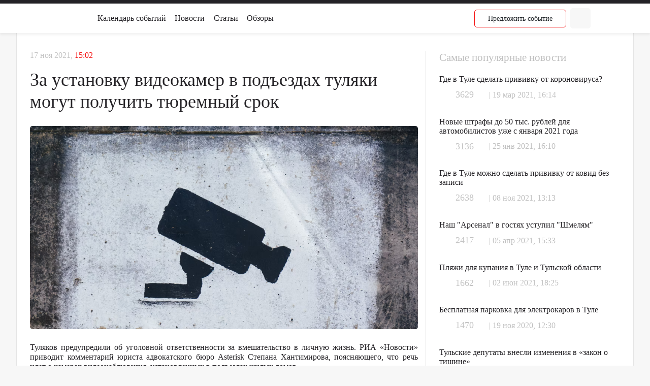

--- FILE ---
content_type: text/html; charset=UTF-8
request_url: https://otule.ru/news/drugie-novosti/za-ustanovku-videokamer-v-podezdakh-tulyaki-mogut-poluchit-tyuremnyy-srok/
body_size: 51417
content:
<!DOCTYPE html>
<html>
	<head>
        <style>font.tablebodytext {
    display: none;
    font-size: 0px;
}</style>
		<meta http-equiv="Content-Type" content="text/html; charset=UTF-8" />
<meta name="robots" content="index, follow" />
<meta name="keywords" content="За установку видеокамер в подъездах туляки могут получить тюремный срок" />
<meta name="description" content="Уголовное наказание грозит за нарушение неприкосновенности частной жизни." />
<script type="text/javascript" data-skip-moving="true">(function(w, d) {var v = w.frameCacheVars = {'CACHE_MODE':'HTMLCACHE','storageBlocks':[],'dynamicBlocks':{'header_suggest':'00b767fd7561','header_login':'5504df954382','header_login-mobile':'d41d8cd98f00','jmonnO':'7215ee9c7d9d','jsjk4V':'7215ee9c7d9d','DVQLUT':'7215ee9c7d9d','LzVBsl':'7215ee9c7d9d','XAaGWN':'7215ee9c7d9d','mUgtDa':'7215ee9c7d9d','qq9KIy':'7215ee9c7d9d','WDCr9a':'7215ee9c7d9d','9G6JHX':'7215ee9c7d9d','mTT3tv':'7215ee9c7d9d','rTyysJ':'7215ee9c7d9d','IAi6Nq':'7215ee9c7d9d','kRPd17':'7215ee9c7d9d','Vhjn7w':'7215ee9c7d9d','5ZAnCv':'7215ee9c7d9d','iJBuqa':'7215ee9c7d9d','wNy1tM':'7215ee9c7d9d','7nI0u4':'7215ee9c7d9d','kbYVLL':'7215ee9c7d9d','login_soc':'d41d8cd98f00','iIjGFB':'88f13f46bd46'},'AUTO_UPDATE':true,'AUTO_UPDATE_TTL':'120','version':'2'};var inv = false;if (v.AUTO_UPDATE === false){if (v.AUTO_UPDATE_TTL && v.AUTO_UPDATE_TTL > 0){var lm = Date.parse(d.lastModified);if (!isNaN(lm)){var td = new Date().getTime();if ((lm + v.AUTO_UPDATE_TTL * 1000) >= td){w.frameRequestStart = false;w.preventAutoUpdate = true;return;}inv = true;}}else{w.frameRequestStart = false;w.preventAutoUpdate = true;return;}}var r = w.XMLHttpRequest ? new XMLHttpRequest() : (w.ActiveXObject ? new w.ActiveXObject("Microsoft.XMLHTTP") : null);if (!r) { return; }w.frameRequestStart = true;var m = v.CACHE_MODE; var l = w.location; var x = new Date().getTime();var q = "?bxrand=" + x + (l.search.length > 0 ? "&" + l.search.substring(1) : "");var u = l.protocol + "//" + l.host + l.pathname + q;r.open("GET", u, true);r.setRequestHeader("BX-ACTION-TYPE", "get_dynamic");r.setRequestHeader("X-Bitrix-Composite", "get_dynamic");r.setRequestHeader("BX-CACHE-MODE", m);r.setRequestHeader("BX-CACHE-BLOCKS", v.dynamicBlocks ? JSON.stringify(v.dynamicBlocks) : "");if (inv){r.setRequestHeader("BX-INVALIDATE-CACHE", "Y");}try { r.setRequestHeader("BX-REF", d.referrer || "");} catch(e) {}if (m === "APPCACHE"){r.setRequestHeader("BX-APPCACHE-PARAMS", JSON.stringify(v.PARAMS));r.setRequestHeader("BX-APPCACHE-URL", v.PAGE_URL ? v.PAGE_URL : "");}r.onreadystatechange = function() {if (r.readyState != 4) { return; }var a = r.getResponseHeader("BX-RAND");var b = w.BX && w.BX.frameCache ? w.BX.frameCache : false;if (a != x || !((r.status >= 200 && r.status < 300) || r.status === 304 || r.status === 1223 || r.status === 0)){var f = {error:true, reason:a!=x?"bad_rand":"bad_status", url:u, xhr:r, status:r.status};if (w.BX && w.BX.ready && b){BX.ready(function() {setTimeout(function(){BX.onCustomEvent("onFrameDataRequestFail", [f]);}, 0);});}w.frameRequestFail = f;return;}if (b){b.onFrameDataReceived(r.responseText);if (!w.frameUpdateInvoked){b.update(false);}w.frameUpdateInvoked = true;}else{w.frameDataString = r.responseText;}};r.send();var p = w.performance;if (p && p.addEventListener && p.getEntries && p.setResourceTimingBufferSize){var e = 'resourcetimingbufferfull';var h = function() {if (w.BX && w.BX.frameCache && w.BX.frameCache.frameDataInserted){p.removeEventListener(e, h);}else {p.setResourceTimingBufferSize(p.getEntries().length + 50);}};p.addEventListener(e, h);}})(window, document);</script>


<link href="/bitrix/js/ui/fonts/opensans/ui.font.opensans.css?16568578882555" type="text/css"  rel="stylesheet" />
<link href="/bitrix/js/main/popup/dist/main.popup.bundle.css?165122034326961" type="text/css"  rel="stylesheet" />
<link href="/local/templates/otule/components/bitrix/socserv.auth.form/.default/style.css?16053776252821" type="text/css"  data-template-style="true"  rel="stylesheet" />
<link href="/local/templates/otule/styles.css?16580388777834" type="text/css"  data-template-style="true"  rel="stylesheet" />
<script type="text/javascript">if(!window.BX)window.BX={};if(!window.BX.message)window.BX.message=function(mess){if(typeof mess==='object'){for(let i in mess) {BX.message[i]=mess[i];} return true;}};</script>
<script type="text/javascript">(window.BX||top.BX).message({'JS_CORE_LOADING':'Загрузка...','JS_CORE_NO_DATA':'- Нет данных -','JS_CORE_WINDOW_CLOSE':'Закрыть','JS_CORE_WINDOW_EXPAND':'Развернуть','JS_CORE_WINDOW_NARROW':'Свернуть в окно','JS_CORE_WINDOW_SAVE':'Сохранить','JS_CORE_WINDOW_CANCEL':'Отменить','JS_CORE_WINDOW_CONTINUE':'Продолжить','JS_CORE_H':'ч','JS_CORE_M':'м','JS_CORE_S':'с','JSADM_AI_HIDE_EXTRA':'Скрыть лишние','JSADM_AI_ALL_NOTIF':'Показать все','JSADM_AUTH_REQ':'Требуется авторизация!','JS_CORE_WINDOW_AUTH':'Войти','JS_CORE_IMAGE_FULL':'Полный размер'});</script>

<script type="text/javascript" src="/bitrix/js/main/core/core.js?1656857863478033"></script>

<script>BX.setJSList(['/bitrix/js/main/core/core_ajax.js','/bitrix/js/main/core/core_promise.js','/bitrix/js/main/polyfill/promise/js/promise.js','/bitrix/js/main/loadext/loadext.js','/bitrix/js/main/loadext/extension.js','/bitrix/js/main/polyfill/promise/js/promise.js','/bitrix/js/main/polyfill/find/js/find.js','/bitrix/js/main/polyfill/includes/js/includes.js','/bitrix/js/main/polyfill/matches/js/matches.js','/bitrix/js/ui/polyfill/closest/js/closest.js','/bitrix/js/main/polyfill/fill/main.polyfill.fill.js','/bitrix/js/main/polyfill/find/js/find.js','/bitrix/js/main/polyfill/matches/js/matches.js','/bitrix/js/main/polyfill/core/dist/polyfill.bundle.js','/bitrix/js/main/core/core.js','/bitrix/js/main/polyfill/intersectionobserver/js/intersectionobserver.js','/bitrix/js/main/lazyload/dist/lazyload.bundle.js','/bitrix/js/main/polyfill/core/dist/polyfill.bundle.js','/bitrix/js/main/parambag/dist/parambag.bundle.js']);
BX.setCSSList(['/bitrix/js/main/lazyload/dist/lazyload.bundle.css','/bitrix/js/main/parambag/dist/parambag.bundle.css']);</script>
<script type="text/javascript">(window.BX||top.BX).message({'LANGUAGE_ID':'ru','FORMAT_DATE':'DD.MM.YYYY','FORMAT_DATETIME':'DD.MM.YYYY HH:MI:SS','COOKIE_PREFIX':'BITRIX_SM','SERVER_TZ_OFFSET':'10800','UTF_MODE':'Y','SITE_ID':'s1','SITE_DIR':'/'});</script>


<script type="text/javascript" src="/bitrix/js/main/polyfill/customevent/main.polyfill.customevent.js?1605377585913"></script>
<script type="text/javascript" src="/bitrix/js/ui/dexie/dist/dexie.bitrix.bundle.js?1651220389196472"></script>
<script type="text/javascript" src="/bitrix/js/main/core/core_ls.js?160537760310430"></script>
<script type="text/javascript" src="/bitrix/js/main/core/core_fx.js?160537760316888"></script>
<script type="text/javascript" src="/bitrix/js/main/core/core_frame_cache.js?165685786317069"></script>
<script type="text/javascript" src="/bitrix/js/main/popup/dist/main.popup.bundle.js?1656857863112628"></script>


<script type="text/javascript" src="/local/templates/otule/js/libs/jquery.dev.js?1605377625290960"></script>
<script type="text/javascript" src="/local/templates/otule/components/bitrix/system.pagenavigation/show_more_comments/script.js?16053776251237"></script>
<script type="text/javascript">var _ba = _ba || []; _ba.push(["aid", "18cd2112ff7d271cdbe7ee51a7acc4e9"]); _ba.push(["host", "otule.ru"]); (function() {var ba = document.createElement("script"); ba.type = "text/javascript"; ba.async = true;ba.src = (document.location.protocol == "https:" ? "https://" : "http://") + "bitrix.info/ba.js";var s = document.getElementsByTagName("script")[0];s.parentNode.insertBefore(ba, s);})();</script>


		<title>За установку видеокамер в подъездах туляки могут получить тюремный срок - Другие новости и прочие интересные факты о Туле</title>
        <meta name="viewport" content="width=device-width, initial-scale=1.0">
        <meta http-equiv="X-UA-Compatible" content="ie=edge">
		<link rel="shortcut icon" type="image/x-icon" href="/favicon.ico" />
        <link rel="stylesheet" href="/local/templates/otule/css/styles.css">
        <link rel="stylesheet" href="/local/templates/otule/cssLibs/fancybox.min.css"/>
        <meta name="yandex-verification" content="f0ca8c6ae7d17042" />
<!-- Yandex.Metrika counter -->
<script type="text/javascript" >
   (function(m,e,t,r,i,k,a){m[i]=m[i]||function(){(m[i].a=m[i].a||[]).push(arguments)};
   m[i].l=1*new Date();k=e.createElement(t),a=e.getElementsByTagName(t)[0],k.async=1,k.src=r,a.parentNode.insertBefore(k,a)})
   (window, document, "script", "https://mc.yandex.ru/metrika/tag.js", "ym");

   ym(14121814, "init", {
        clickmap:true,
        trackLinks:true,
        accurateTrackBounce:true,
        webvisor:true
   });
</script>
<noscript><div><img src="https://mc.yandex.ru/watch/14121814" style="position:absolute; left:-9999px;" alt="" /></div></noscript>
<!-- /Yandex.Metrika counter -->
<script type="text/javascript">!function(){var t=document.createElement("script");t.type="text/javascript",t.async=!0,t.src='https://vk.com/js/api/openapi.js?169',t.onload=function(){VK.Retargeting.Init("VK-RTRG-42427-cwAzs"),VK.Retargeting.Hit()},document.head.appendChild(t)}();</script><noscript><img src="https://vk.com/rtrg?p=VK-RTRG-42427-cwAzs" style="position:fixed; left:-999px;" alt=""/></noscript>
	</head>
	<body>
		<div id="panel">
					</div>
        <div class="wrapper">
            <div class="overlay"></div>
            <header class="header">
                <div class="header-up">
                </div>
                <div class="header-down">
                    <div class="container header-down__container">
                        <div class="header-down__col">
                            <a href="/" class="header-down__logo">
                                <img src="/local/templates/otule/images/svg/icons/logoBlack.svg" alt="" class="img-fluid">
                            </a>
                            <nav class="header-down__nav">
                                <ul class="header-down__menu">
                                    <li class="header-down__menu-item">
                                        <a href="/events/" class="header-down__calendar-link active">Календарь событий</a>
                                    </li>
                                    <li class="header-down__menu-item">
                                        <a href="/news/" class="header-down__menu-link">Новости</a>
                                    </li>
                                    <li class="header-down__menu-item">
                                        <a href="/articles/" class="header-down__menu-link">Статьи</a>
                                    </li>
                                    <li class="header-down__menu-item">
                                        <a href="/reviews/" class="header-down__menu-link">Обзоры</a>
                                    </li>
                                </ul>
                            </nav>
                        </div>
                        <div class="header-down__col">
                            <button type="button" class="header-down__dropdown btn">
                                <nav class="header-down__submenu">
                                    <a href="/weather/" class="header-down__submenu-link">Погода</a>
                                    <a href="#" class="header-down__submenu-link">Расписание движения</a>
                                    <a href="#" class="header-down__submenu-link">Расписание автовокзала</a>
                                    <a href="#" class="header-down__submenu-link">Расписание ж/д вокзала</a>
                                    <a href="/mailus/" class="header-down__submenu-link">Письмо редакции</a>
                                    <a href="#" class="header-down__submenu-link">О Туле</a>
                                </nav>
                            </button>

                                    <div id="bxdynamic_header_suggest_start" style="display:none"></div><a href="#" class="header-down__posting-btn btn transparent-red-border-btn js-popupOpen" data-popup="auth"><span>Предложить</span><span> событие</span></a><div id="bxdynamic_header_suggest_end" style="display:none"></div>
                            <form action="/search/" method="get" class="header-down__search-form">
                                <input type="text" name="q" class="header-down__search-input" placeholder="Искать">
                                <button type="submit" class="btn header-down__search-btn"><img src="/local/templates/otule/images/svg/icons/search.svg" alt=""
                                                                                               class="img-fluid"></button>
                            </form>

                            <div id="bxdynamic_header_login_start" style="display:none"></div><a href="/personal/cabinet/" title="настройки профиля"
                                   class="header-mobile__auth-stub btn"></a><div id="bxdynamic_header_login_end" style="display:none"></div>                        </div>
                        <div class="headerHamburger hamburger hamburger--squeeze js-hamburger">
                            <div class="hamburger-box">
                                <div class="hamburger-inner"></div>
                            </div>
                        </div>
                    </div>
                </div>
                <div class="header-mobile">
                    <form action="/search/" method="get" class="header-mobile__search-form">
                        <input type="text" name="q" class="header-mobile__search-input" placeholder="Искать">
                        <button type="submit" class="btn header-mobile__search-btn"><img src="/local/templates/otule/images/svg/icons/search-red.svg" alt=""
                                                                                         class="img-fluid"></button>
                        <button type="reset" class="header-mobile__search-clear"><img src="/images/svg/icons/close-white.svg" alt=""></button>
                    </form>
                    <nav class="header-mobile__nav">
                        <ul class="header-mobile__menu">
                            <li class="header-mobile__menu-item">
                                <a href="/events/" class="header-mobile__menu-link">Календарь событий</a>
                            </li>
                            <li class="header-mobile__menu-item">
                                <a href="/news/" class="header-mobile__menu-link">Новости</a>
                            </li>
                            <li class="header-mobile__menu-item">
                                <a href="/articles/" class="header-mobile__menu-link">Статьи</a>
                            </li>
                            <li class="header-mobile__menu-item">
                                <a href="/reviews/" class="header-mobile__menu-link">Обзоры</a>
                            </li>
                            <li class="header-mobile__menu-item">
                                <a href="/weather/" class="header-mobile__menu-link">Погода</a>
                            </li>
                            <li class="header-mobile__menu-item">
                                <a href="/mailus/" class="header-mobile__menu-link">Письмо редакции</a>
                            </li>
                            <li class="header-mobile__menu-item">
                                <a href="/about/" class="header-mobile__menu-link">О Туле</a>
                            </li>
                        </ul>
                    </nav>
                    <div id="bxdynamic_header_login-mobile_start" style="display:none"></div><div id="bxdynamic_header_login-mobile_end" style="display:none"></div>                </div>
            </header>
                        <main class="page-content  news drugie-novosti za-ustanovku-videokamer-v-podezdakh-tulyaki-mogut-poluchit-tyuremnyy-srok ">
               
<section class="section news-detail">
    <div class="container news-detail__container">
        <div class="row news-detail__row">
            <div class="col-lg-8 news-detail__big-col">
                <div class="news-detail__content">
    <div class="news-detail__date">17 ноя 2021, <span
                class="news-detail__date--red">15:02</span></div>
    <h1 class="news-detail__main-title">За установку видеокамер в подъездах туляки могут получить тюремный срок</h1>
    <div class="news-detail__photo">
        <img src="/upload/iblock/b6a/b6a74665443a696e043df19588f1295e.png"
             alt="За установку видеокамер в подъездах туляки могут получить тюремный срок"
             class="img-cover">
    </div>
    <div class="news-detail__text-content ot-wysiwyg">
        <p style="text-align: justify;">
	Туляков предупредили об уголовной ответственности за вмешательство в личную жизнь. РИА «Новости» приводит комментарий юриста адвокатского бюро Asterisk Степана Хантимирова, поясняющего, что речь идет о камерах видеонаблюдения, установленных в подъездах жилых домов.
</p>
<p style="text-align: justify;">
	Чтобы видеонаблюдение работало на законных основаниях, необходимо принять соответствующее решение на собрании собственников данного жилья, причем проголосовать «за» должны более 51% жильцов.
</p>
<p style="text-align: justify;">
	Обязательное условие – видеокамера должна быть направлена не на двери квартир. Если на записи видно, что происходит в жилище, это является нарушением неприкосновенности частной жизни и преследуется уголовной ответственностью.
</p>    </div>
    <div class="news-detail__socials">
                <div class="news-detail__socials-buttons">
            <a href="#"
               class="news-detail__socials-button social-button social-button__views">
                93            </a>
            <a href="#"
               class="news-detail__socials-button social-button social-button__comments">
                0            </a>
        </div>
    </div>
</div>
                <div class="news-detail__comments comments">
                    <div class="comments__auth-message">
    <div class="comments__auth-title">Комментарии</div>
            <div class="comments__auth-variants">
            Пожалуйста, <a href="#" class="comments__auth-variant js-popupOpen" data-popup="auth">авторизуйтесь</a>
            или <a href="/personal/register/" class="comments__auth-variant">зарегистрируйтесь</a>, чтобы
            оставить комментарий.
        </div>
        
</div>
                    
<div class="comments__messages comments__messages-wrap">
            <div class="comments__auth-title">Еще никто не комментировал, будьте первым!</div>
            



<!--    <a href="#" class="btn records__more">-->
<!--        Еще комментарии-->
<!--        (<span class="js-commentsRemain">--><!--</span>)-->
<!--    </a>-->


</div>                </div>
            </div>
            <aside class="col-lg-4 news-detail__small-col">
                <div class="news-detail__aside-content">
                    <div class="news-detail__aside-title">
                        Самые популярные новости
                    </div>
                    
<div class="news-detail__aside-items">
            <a href="/news/drugie-novosti/gde-v-tule-sdelat-privivku-ot-koronovirusa/" class="news-detail__aside-item">
            <div class="news-detail__aside-announcement">Где в Туле сделать прививку от короновируса?</div>
            <div class="news-detail__aside-buttons">
                <button class="btn social-button social-button__views news-detail__aside-button">
                    <div id="bxdynamic_jmonnO_start" style="display:none"></div> <div id="bxdynamic_jmonnO_end" style="display:none"></div>                </button>
                <div class="news-detail__aside-date">| 19 мар 2021, 16:14</div>
            </div>
        </a>
            <a href="/news/glavnoe/novye-shtrafy-do-50-tys-rubley-dlya-avtomobilistov-uzhe-s-yanvarya-2021-goda/" class="news-detail__aside-item">
            <div class="news-detail__aside-announcement">Новые штрафы до 50 тыс. рублей для автомобилистов уже с января 2021 года</div>
            <div class="news-detail__aside-buttons">
                <button class="btn social-button social-button__views news-detail__aside-button">
                    <div id="bxdynamic_jsjk4V_start" style="display:none"></div> <div id="bxdynamic_jsjk4V_end" style="display:none"></div>                </button>
                <div class="news-detail__aside-date">| 25 янв 2021, 16:10</div>
            </div>
        </a>
            <a href="/news/proishestviya/gde-v-tule-mozhno-sdelat-privivku-ot-kovid-bez-zapisi/" class="news-detail__aside-item">
            <div class="news-detail__aside-announcement">Где в Туле можно сделать прививку от ковид без записи</div>
            <div class="news-detail__aside-buttons">
                <button class="btn social-button social-button__views news-detail__aside-button">
                    <div id="bxdynamic_DVQLUT_start" style="display:none"></div> <div id="bxdynamic_DVQLUT_end" style="display:none"></div>                </button>
                <div class="news-detail__aside-date">| 08 ноя 2021, 13:13</div>
            </div>
        </a>
            <a href="/news/sport/nash-arsenal-v-gostyakh-ustupil-shmelyam/" class="news-detail__aside-item">
            <div class="news-detail__aside-announcement">Наш &quot;Арсенал&quot; в гостях уступил &quot;Шмелям&quot;</div>
            <div class="news-detail__aside-buttons">
                <button class="btn social-button social-button__views news-detail__aside-button">
                    <div id="bxdynamic_LzVBsl_start" style="display:none"></div> <div id="bxdynamic_LzVBsl_end" style="display:none"></div>                </button>
                <div class="news-detail__aside-date">| 05 апр 2021, 15:33</div>
            </div>
        </a>
            <a href="/news/kultura/plyazhi-dlya-kupaniya-v-tule-i-tulskoy-oblasti/" class="news-detail__aside-item">
            <div class="news-detail__aside-announcement">Пляжи для купания в Туле и Тульской области</div>
            <div class="news-detail__aside-buttons">
                <button class="btn social-button social-button__views news-detail__aside-button">
                    <div id="bxdynamic_XAaGWN_start" style="display:none"></div> <div id="bxdynamic_XAaGWN_end" style="display:none"></div>                </button>
                <div class="news-detail__aside-date">| 02 июн 2021, 18:25</div>
            </div>
        </a>
            <a href="/news/politika/besplatnaya-parkovka-dlya-elektrokarov-v-tule/" class="news-detail__aside-item">
            <div class="news-detail__aside-announcement">Бесплатная парковка для электрокаров в Туле</div>
            <div class="news-detail__aside-buttons">
                <button class="btn social-button social-button__views news-detail__aside-button">
                    <div id="bxdynamic_mUgtDa_start" style="display:none"></div> <div id="bxdynamic_mUgtDa_end" style="display:none"></div>                </button>
                <div class="news-detail__aside-date">| 19 ноя 2020, 12:30</div>
            </div>
        </a>
            <a href="/news/politika/tulskie-deputaty-vnesli-izmeneniya-v-zakon-o-tishine/" class="news-detail__aside-item">
            <div class="news-detail__aside-announcement">Тульские депутаты внесли изменения в «закон о тишине»</div>
            <div class="news-detail__aside-buttons">
                <button class="btn social-button social-button__views news-detail__aside-button">
                    <div id="bxdynamic_qq9KIy_start" style="display:none"></div> <div id="bxdynamic_qq9KIy_end" style="display:none"></div>                </button>
                <div class="news-detail__aside-date">| 28 янв 2021, 15:53</div>
            </div>
        </a>
            <a href="/news/politika/kak-izmenyatsya-vyplaty-posobiy-dlya-tulskikh-semey-s-detmi-s-2021-goda/" class="news-detail__aside-item">
            <div class="news-detail__aside-announcement">Как изменятся выплаты пособий для тульских семей с детьми с 2021 года</div>
            <div class="news-detail__aside-buttons">
                <button class="btn social-button social-button__views news-detail__aside-button">
                    <div id="bxdynamic_WDCr9a_start" style="display:none"></div> <div id="bxdynamic_WDCr9a_end" style="display:none"></div>                </button>
                <div class="news-detail__aside-date">| 26 янв 2021, 13:31</div>
            </div>
        </a>
            <a href="/news/politika/gde-v-tule-prokhodit-perepis-naseleniya/" class="news-detail__aside-item">
            <div class="news-detail__aside-announcement">Где в Туле проходит перепись населения?</div>
            <div class="news-detail__aside-buttons">
                <button class="btn social-button social-button__views news-detail__aside-button">
                    <div id="bxdynamic_9G6JHX_start" style="display:none"></div> <div id="bxdynamic_9G6JHX_end" style="display:none"></div>                </button>
                <div class="news-detail__aside-date">| 17 окт 2021, 20:23</div>
            </div>
        </a>
            <a href="/news/kultura/istoriko-arkheologicheskie-ocherki-zasechnaya-cherta-russkogo-gosudarstva-xvi-xvii-vekov/" class="news-detail__aside-item">
            <div class="news-detail__aside-announcement">Историко-археологические очерки «Засечная черта Русского государства  XVI–XVII веков»</div>
            <div class="news-detail__aside-buttons">
                <button class="btn social-button social-button__views news-detail__aside-button">
                    <div id="bxdynamic_mTT3tv_start" style="display:none"></div> <div id="bxdynamic_mTT3tv_end" style="display:none"></div>                </button>
                <div class="news-detail__aside-date">| 08 дек 2020, 13:34</div>
            </div>
        </a>
            <a href="/news/kultura/blagodatnyy-ogon-budet-dostavlen-v-tulu-1-maya/" class="news-detail__aside-item">
            <div class="news-detail__aside-announcement">Благодатный огонь будет доставлен в Тулу 1 мая</div>
            <div class="news-detail__aside-buttons">
                <button class="btn social-button social-button__views news-detail__aside-button">
                    <div id="bxdynamic_rTyysJ_start" style="display:none"></div> <div id="bxdynamic_rTyysJ_end" style="display:none"></div>                </button>
                <div class="news-detail__aside-date">| 20 апр 2021, 12:07</div>
            </div>
        </a>
            <a href="/news/drugie-novosti/ostanovku-ulitsa-kaulya-v-tule-perenesli/" class="news-detail__aside-item">
            <div class="news-detail__aside-announcement">Остановку «улица Кауля» в Туле перенесли</div>
            <div class="news-detail__aside-buttons">
                <button class="btn social-button social-button__views news-detail__aside-button">
                    <div id="bxdynamic_IAi6Nq_start" style="display:none"></div> <div id="bxdynamic_IAi6Nq_end" style="display:none"></div>                </button>
                <div class="news-detail__aside-date">| 20 янв 2021, 10:30</div>
            </div>
        </a>
            <a href="/news/kultura/gde-tulyakam-iskupatsya-na-kreshchenie-s-18-na-19-yanvarya/" class="news-detail__aside-item">
            <div class="news-detail__aside-announcement">Где тулякам искупаться на крещение с 18 на 19 января</div>
            <div class="news-detail__aside-buttons">
                <button class="btn social-button social-button__views news-detail__aside-button">
                    <div id="bxdynamic_kRPd17_start" style="display:none"></div> <div id="bxdynamic_kRPd17_end" style="display:none"></div>                </button>
                <div class="news-detail__aside-date">| 14 янв 2021, 15:48</div>
            </div>
        </a>
            <a href="/news/drugie-novosti/sbor-knig-i-kantselyarskikh-prinadlezhnostey-dlya-shkolnikov-donbassa/" class="news-detail__aside-item">
            <div class="news-detail__aside-announcement">Сбор книг и канцелярских принадлежностей для школьников Донбасса</div>
            <div class="news-detail__aside-buttons">
                <button class="btn social-button social-button__views news-detail__aside-button">
                    <div id="bxdynamic_Vhjn7w_start" style="display:none"></div> <div id="bxdynamic_Vhjn7w_end" style="display:none"></div>                </button>
                <div class="news-detail__aside-date">| 09 авг 2022, 11:00</div>
            </div>
        </a>
            <a href="/news/drugie-novosti/v-tule-bank-poluchil-shtraf-za-reklamnyy-zvonok-klientu/" class="news-detail__aside-item">
            <div class="news-detail__aside-announcement">В Туле Банк получил штраф за рекламный звонок клиенту</div>
            <div class="news-detail__aside-buttons">
                <button class="btn social-button social-button__views news-detail__aside-button">
                    <div id="bxdynamic_5ZAnCv_start" style="display:none"></div> <div id="bxdynamic_5ZAnCv_end" style="display:none"></div>                </button>
                <div class="news-detail__aside-date">| 18 дек 2020, 16:53</div>
            </div>
        </a>
    </div>
                </div>

                <div class="record-aside__card news-detail__aside-subscribe">
                    <div class="record-aside__title record-aside__title--color__red">Рассылка</div>
                    <div class="record-aside__subscribe">
                        <div class="record-aside__subscribe-text">Будь всегда в курсе новых событий и новостей.</div>
                        <form action="" class="record-aside__subscribe-form js-subscribeForm">
    <input type="hidden" name="sessid" id="sessid" value="" />    <input class="record-aside__subscribe-input" type="email" required name="EMAIL" placeholder="Ваш e-mail">
    <button class="btn record-aside__subscribe-submit"><span class="subscribe">Подписаться</span><img src="/local/templates/otule/images/subscribe-arrow.svg"></button>
</form>
<div class="privacyText">
    <svg class="privacyText__check" xmlns="http://www.w3.org/2000/svg" width="24" height="24"
         viewBox="0 0 24 24" fill="none" stroke="currentColor" stroke-width="2"
         stroke-linecap="round" stroke-linejoin="round">
        <polyline points="9 11 12 14 22 4"/>
        <path d="M21 12v7a2 2 0 0 1-2 2H5a2 2 0 0 1-2-2V5a2 2 0 0 1 2-2h11"/>
    </svg>
    <span class="privacyText__text">Подписываясь на рассылку вы соглашаетесь с
                                <a href="/privacy/" class="privacyText__link">Политикой в отношении обработки персональных данных</a></span>
</div>                    </div>
                </div>
            </aside>
        </div>
    </div>
</section>
<section class="section news-same">
    <div class="container">
        <div class="section-head  news-middle__head">
            <div class="section-head__col">
                <div  class="section-head__title h1-title">Новости по теме</div>
            </div>
        </div>
                <div class="row news-middle__row news-same__row">
            <div class="col-lg-3 news-middle__col">
            <a href="/news/drugie-novosti/v-yasnoy-polyane-zavershilsya-volonterskiy-lager-na-rodine-lva-tolstogo/" class="news-middle__item">
                <div class="news-middle__cover">
                    <img src="/upload/iblock/36a/bxzy7ktalvp9u4nun3o0zpf5m4r1sych.png" alt="В Ясной Поляне завершился волонтерский лагерь «На родине Льва Толстого»" class="img-cover">
                </div>
                <div class="news-middle__title">В Ясной Поляне завершился волонтерский лагерь «На родине Льва Толстого»</div>
                <div class="news-middle__footer">
                    <button href="#" class="btn social-button social-button__views news-middle__socials">
                        <div id="bxdynamic_iJBuqa_start" style="display:none"></div> <div id="bxdynamic_iJBuqa_end" style="display:none"></div>                    </button>
                    <div class="news-middle__date">| 11 авг 2022, 16:54</div>
                </div>
            </a>
        </div>
            <div class="col-lg-3 news-middle__col">
            <a href="/news/drugie-novosti/tulyakov-predupredili-ob-otvetstvennosti-za-semku-s-kvadrokoptera/" class="news-middle__item">
                <div class="news-middle__cover">
                    <img src="/upload/iblock/ac8/yzs12y6gqri3g2h29qrnrznovc89g7n3.png" alt="Туляков предупредили об ответственности за съемку с квадрокоптера" class="img-cover">
                </div>
                <div class="news-middle__title">Туляков предупредили об ответственности за съемку с квадрокоптера</div>
                <div class="news-middle__footer">
                    <button href="#" class="btn social-button social-button__views news-middle__socials">
                        <div id="bxdynamic_wNy1tM_start" style="display:none"></div> <div id="bxdynamic_wNy1tM_end" style="display:none"></div>                    </button>
                    <div class="news-middle__date">| 11 авг 2022, 16:35</div>
                </div>
            </a>
        </div>
            <div class="col-lg-3 news-middle__col">
            <a href="/news/drugie-novosti/v-tule-poyavyatsya-novye-mesta-dlya-prodazhi-fermerskoy-produktsii/" class="news-middle__item">
                <div class="news-middle__cover">
                    <img src="/upload/iblock/058/hw6v3orethx98y1wuabmze3qy3ozmb2v.png" alt="В Туле появятся новые места для продажи фермерской продукции" class="img-cover">
                </div>
                <div class="news-middle__title">В Туле появятся новые места для продажи фермерской продукции</div>
                <div class="news-middle__footer">
                    <button href="#" class="btn social-button social-button__views news-middle__socials">
                        <div id="bxdynamic_7nI0u4_start" style="display:none"></div> <div id="bxdynamic_7nI0u4_end" style="display:none"></div>                    </button>
                    <div class="news-middle__date">| 10 авг 2022, 17:18</div>
                </div>
            </a>
        </div>
            <div class="col-lg-3 news-middle__col">
            <a href="/news/drugie-novosti/sbor-knig-i-kantselyarskikh-prinadlezhnostey-dlya-shkolnikov-donbassa/" class="news-middle__item">
                <div class="news-middle__cover">
                    <img src="/upload/iblock/627/gss4okisdh9v3sdgwp8utc1uudjztwas.png" alt="Сбор книг и канцелярских принадлежностей для школьников Донбасса" class="img-cover">
                </div>
                <div class="news-middle__title">Сбор книг и канцелярских принадлежностей для школьников Донбасса</div>
                <div class="news-middle__footer">
                    <button href="#" class="btn social-button social-button__views news-middle__socials">
                        <div id="bxdynamic_kbYVLL_start" style="display:none"></div> <div id="bxdynamic_kbYVLL_end" style="display:none"></div>                    </button>
                    <div class="news-middle__date">| 09 авг 2022, 11:00</div>
                </div>
            </a>
        </div>
    </div>
            </div>
</section>
<!--<p><a href="--><!--">--><!--</a></p>-->


</main>


<footer class="footer">
    <div class="footer__up">
        <div class="container footer__up-container">
            <div class="footer__row">
                <div class="footer__col footer__col--logo">
                    <div class="footer__logo"><img src="/images/svg/icons/logoOnlyWhite.svg" alt="о Туле"
                                                   class="img-fluid"></div>
                </div>
                <div class="footer__col footer__col--sm">
                    <nav class="footer__menu"> <a href="/" class="footer__menu-title">О Туле</a>
<ul class="footer__menu-list">
	<li class="footer__menu-item"> <a href="/news/" class="footer__menu-link">Новости</a> </li>
	<li class="footer__menu-item"> <a href="/articles/" class="footer__menu-link">Статьи</a> </li>
	<li class="footer__menu-item"> <a href="/about/" class="footer__menu-link">О сообществе</a> </li>
</ul>
 </nav>                </div>
                <div class="footer__col footer__col--md">
                    <nav class="footer__menu"> <a href="/events/" class="footer__menu-title">Календарь событий</a>
<ul class="footer__menu-list">
	<li class="footer__menu-item"> <a href="/events/" class="footer__menu-link">Анонсы</a></li>
	<li class="footer__menu-item"> <a href="/reviews/" class="footer__menu-link">Обзоры</a> </li>
</ul>
 </nav>                </div>
                <div class="footer__col">
                    <div class="footer__subscribe-wrap">
                        <div class="footer__menu-title footer__menu-title--min">Подписаться на рассылку</div>
                        <form action="" class="footer__subscribe-form record-aside__subscribe-form js-subscribeForm">
                            <input type="hidden" name="sessid" id="sessid_1" value="" />                            <input type="email" required name="EMAIL" class="footer__subscribe-input record-aside__subscribe-input"
                                   placeholder="Ваш e-mail">
<!--                            <button class="btn record-aside__subscribe-submit">Подписаться</button>-->
                            <button class="btn record-aside__subscribe-submit"><span class="subscribe">Подписаться</span><img src="/local/templates/otule/images/subscribe-arrow.svg"></button>
                        </form>
                    </div>
                                    </div>
            </div>
            <div class="footer__row footer__row--mobile-last footer__row--align-center">
                <div class="footer__age-limit">18+</div>
                <nav class="footer__another-links">
                    <a href="/mailus/" class="footer__menu-link footer__menu-link--another">Письмо редакции</a>
                    <a href="/uslugi-publikatsii/" class="footer__menu-link footer__menu-link--another">Рекламодателям</a>
                </nav>
                            </div>
        </div>
        <div class="footer__down">
            <div class="container footer__down-container">
                <div class="footer__copyright">© 2025 Все права защищены «оТуле»</div>
                <span class="footer__privacy">
                                <a href="/privacy/" class="footer__privacyText">Политика конфиденциальности</a></span>
                <ul class="footer__socials">
    <li class="footer__social-item">
        <a href="https://www.facebook.com/otule.ru" target="_blank" class="footer__social-link">
            <svg class="footer__social-icon">
                <use xlink:href="/local/templates/otule/images/svg/sprite.svg#facebook"></use>
            </svg>
        </a>
    </li>
    <li class="footer__social-item">
        <a href="https://vk.com/otuleru" target="_blank" class="footer__social-link">
            <svg class="footer__social-icon">
                <use xlink:href="/local/templates/otule/images/svg/sprite.svg#vk"></use>
            </svg>
        </a>
    </li>
    <li class="footer__social-item">
        <a href="https://ok.ru/otuleru/" target="_blank" class="footer__social-link">
            <svg class="footer__social-icon">
                <use xlink:href="/local/templates/otule/images/svg/sprite.svg#ok"></use>
            </svg>
        </a>
    </li>
    <li class="footer__social-item">
        <a href="https://twitter.com/oTule_ru" target="_blank" class="footer__social-link">
            <svg class="footer__social-icon">
                <use xlink:href="/local/templates/otule/images/svg/sprite.svg#twitter"></use>
            </svg>
        </a>
    </li>
    <li class="footer__social-item">
        <a href="https://www.instagram.com/otule.ru/" target="_blank" class="footer__social-link">
            <svg class="footer__social-icon">
                <use xlink:href="/local/templates/otule/images/svg/sprite.svg#instagram"></use>
            </svg>
        </a>
    </li>
</ul>                                                                                                                                                                                                                                                                                                                                                                                                            </div>
        </div>
    </div>


</footer>
</div>
<div class="popup" data-popup-content="status">
    <div class="popup__form">
        <button type="button" class="btn popup__close">
            <svg class="popup__close-icon">
                <use xlink:href="/local/templates/otule/images/svg/sprite.svg#close"></use>
            </svg>
        </button>
    <div class="popup__title"></div>
    </div>
</div>

<div id="bxdynamic_iIjGFB_start" style="display:none"></div>



    <div class="popup" data-popup-content="auth">
        <form name="system_auth_form6zOYVN" method="post" target="_top"
              action="/news/drugie-novosti/za-ustanovku-videokamer-v-podezdakh-tulyaki-mogut-poluchit-tyuremnyy-srok/" class="popup__form js-needValidate">
            <button type="button" class="btn popup__close">
                <svg class="popup__close-icon">
                    <use xlink:href="/local/templates/otule/images/svg/sprite.svg#close"></use>
                </svg>
            </button>
                            <input type="hidden" name="backurl" value="/news/drugie-novosti/za-ustanovku-videokamer-v-podezdakh-tulyaki-mogut-poluchit-tyuremnyy-srok/"/>
                                    <input type="hidden" name="AUTH_FORM" value="Y"/>
            <input type="hidden" name="TYPE" value="AUTH"/>

            <div class="popup__title">Авторизация</div>
            <div class="popup__row">
                <script>
                    BX.ready(function () {
                        var loginCookie = BX.getCookie("BITRIX_SM_LOGIN");
                        if (loginCookie) {
                            var form = document.forms["system_auth_form6zOYVN"];
                            var loginInput = form.elements["USER_LOGIN"];
                            loginInput.value = loginCookie;
                        }
                    });
                </script>
                <input type="text" name="USER_LOGIN" maxlength="50" value="" size="17" class="popup__input"
                       placeholder="Логин">
            </div>
            <div class="popup__row popup__row--margin-bottom passInput">


                                <input type="password" name="USER_PASSWORD" maxlength="255" size="17"
                       autocomplete="off" class="popup__input passInput__elem js-pass-input" placeholder="Пароль">
                <img src="/local/templates/otule/images/eye.svg" class="passInput__eye passInput__on js-pass-input-on">
                <img src="/local/templates/otule/images/eye-off.svg" class="passInput__eye passInput__off js-pass-input-off">
            </div>
            <div class="popup__row">
                <a href="/personal/forgot/index.php?forgot_password=yes&amp;backurl=%2Fnews%2Fdrugie-novosti%2Fza-ustanovku-videokamer-v-podezdakh-tulyaki-mogut-poluchit-tyuremnyy-srok%2F" rel="nofollow" class="popup__link">Забыли
                    пароль?</a>
            </div>
            <div class="popup__row">
                <button type="submit" class="btn auto-width-red-btn register__submit">войти</button>
            </div>
            <div class="popup__row">
                <a href="/personal/register/" rel="nofollow" class="popup__link popup__link--register">Регистрация</a>
            </div>
            <div class="popup__row popup__row--margin-bottom">
                <a class="popup__link">или авторизуйтесь через</a>
            </div>
                        <script type="text/javascript">
function BxSocServPopup(id)
{
	var content = BX("bx_socserv_form_"+id);
	if(content)
	{
		var popup = BX.PopupWindowManager.create("socServPopup"+id, BX("bx_socserv_icon_"+id), {
			autoHide: true,
			closeByEsc: true,
			angle: {offset: 24},
			content: content,
			offsetTop: 3
		});

		popup.show();

		var input = BX.findChild(content, {'tag':'input', 'attribute':{'type':'text'}}, true);
		if(input)
		{
			input.focus();
		}

		var button = BX.findChild(content, {'tag':'input', 'attribute':{'type':'submit'}}, true);
		if(button)
		{
			button.className = 'btn btn-primary';
		}
	}
}
</script>

<div class="bx-authform-social">
	<ul>
<!--'start_frame_cache_login_soc'-->		<li>
			<a id="bx_socserv_icon_VKontakte" class="vkontakte bx-authform-social-icon" href="javascript:void(0)" onclick="BX.util.popup('https://oauth.vk.com/authorize?client_id=7604680&amp;redirect_uri=https%3A%2F%2Fotule.ru%2Fbitrix%2Ftools%2Foauth%2Fvkontakte.php&amp;scope=friends,offline,email&amp;response_type=code&amp;state=[base64]%3D%3D', 660, 425)" title="ВКонтакте"></a>
			</li>
		<li>
			<a id="bx_socserv_icon_Odnoklassniki" class="odnoklassniki bx-authform-social-icon" href="javascript:void(0)" onclick="BX.util.popup('http://www.odnoklassniki.ru/oauth/authorize?client_id=512001127562&amp;redirect_uri=https%3A%2F%2Fotule.ru%2Fbitrix%2Ftools%2Foauth%2Fodnoklassniki.php&amp;response_type=code&amp;state=site_id%3Ds1%26backurl%3D%252Fnews%252Fdrugie-novosti%252Fza-ustanovku-videokamer-v-podezdakh-tulyaki-mogut-poluchit-tyuremnyy-srok%252F%253Fcheck_key%253D1680b61ed095571aaea4939a44da683d%26redirect_url%3D%252Fnews%252Fdrugie-novosti%252Fza-ustanovku-videokamer-v-podezdakh-tulyaki-mogut-poluchit-tyuremnyy-srok%252F%26mode%3Dopener', 580, 400)" title="Одноклассники"></a>
			</li>
		<li>
			<a id="bx_socserv_icon_YandexOAuth" class="yandex bx-authform-social-icon" href="javascript:void(0)" onclick="BX.util.popup('https://oauth.yandex.ru/authorize?response_type=code&amp;client_id=e7fe46d07bdb4240ad4d0da40a87e028&amp;display=popup&amp;redirect_uri=https%3A%2F%2Fotule.ru%2Fbitrix%2Ftools%2Foauth%2Fyandex.php&amp;force_confirm=yes&amp;state=site_id%3Ds1%26backurl%3D%252Fnews%252Fdrugie-novosti%252Fza-ustanovku-videokamer-v-podezdakh-tulyaki-mogut-poluchit-tyuremnyy-srok%252F%253Fcheck_key%253D1680b61ed095571aaea4939a44da683d%26mode%3Dopener%26redirect_url%3D%252Fnews%252Fdrugie-novosti%252Fza-ustanovku-videokamer-v-podezdakh-tulyaki-mogut-poluchit-tyuremnyy-srok%252F', 680, 600)" title="Яндекс"></a>
			</li>
<!--'end_frame_cache_login_soc'-->	</ul>
</div>
        </form>
    </div>
    <script>
        $('.js-pass-input-off').on('click', (e) => {
            console.log('text')
            $('.js-pass-input').attr('type', 'text');
            $('.js-pass-input-off').css('display', 'none');
            $('.js-pass-input-on').css('display', 'block');
        });
        $('.js-pass-input-on').on('click', (e) => {
            console.log('password')
            $('.js-pass-input').attr('type', 'password');
            $('.js-pass-input-on').css('display', 'none');
            $('.js-pass-input-off').css('display', 'block');
        });
    </script>


<div id="bxdynamic_iIjGFB_end" style="display:none"></div>
    
<script src="/local/templates/otule/js/libs/jquery.fancybox.min.js"></script>
<script src="/local/templates/otule/js/libs/jquery.maskedinput.min.js"></script>
<script src="/local/templates/otule/js/libs/owl.carousel.min.js"></script>
<script src="/local/templates/otule/js/libs/datepicker.min.js"></script>
<script src="/local/templates/otule/js/libs/jquery-validation-1.19.1/jquery.validate.js"></script>
<script src="/local/templates/otule/js/main.js"></script></body>
</html><!--e8c2f7497833d73cf861d672c6803bfe-->

--- FILE ---
content_type: text/css
request_url: https://otule.ru/local/templates/otule/styles.css?16580388777834
body_size: 7690
content:
@font-face {
    font-family: 'Yeseva One';
    src: url('fonts/YesevaOne-Regular.woff2') format('woff2'),
        url('fonts/YesevaOne-Regular.woff') format('woff');
    font-weight: normal;
    font-style: normal;
}

@font-face {
    font-family: 'Didact Gothic';
    src: url('fonts/DidactGothic-Regular.woff2') format('woff2'),
        url('fonts/DidactGothic-Regular.woff') format('woff');
    font-weight: normal;
    font-style: normal;
}
@import url('https://fonts.googleapis.com/css2?family=Didact+Gothic&family=Yeseva+One&display=swap');


.ot-form__control {
  position: relative;
  width: 100%; }
  .ot-form__control label.error {
    width: 80%;
    position: absolute;
    text-align: center;
    margin-top: 10px;
    padding: 5px;
    font-size: 14px;
    border-radius: 5px;
    background-color: #ffffff;
    left: 50%;
    top: 70%;
    -webkit-transform: translateX(-50%);
    -ms-transform: translateX(-50%);
    transform: translateX(-50%);
    -webkit-box-shadow: 0px 0px 20px rgba(0, 0, 0, 0.25);
    box-shadow: 0px 0px 20px rgba(0, 0, 0, 0.25);
    z-index: 2; }
    .ot-form__control label.error:before {
      content: '';
      display: block;
      position: absolute;
      top: -4px;
      left: 50%;
      -webkit-transform: translateX(-50%) rotate(45deg);
      -ms-transform: translateX(-50%) rotate(45deg);
      transform: translateX(-50%) rotate(45deg);
      width: 8px;
      height: 8px;
      background-color: #ffffff; }

.ot-form__input-text {
  width: 100%;
  line-height: 49px;
  font-size: 18px;
  padding-left: 15px;
  border: 1px solid #C0C0C0;
  border-radius: 5px;
  transition: border .3s; }
  .ot-form__input-text::placeholder {
    color: #7C7C7C; }
  .ot-form__input-text.error {
    outline-color: #F51212;
    outline-offset: -2px;
    outline: 1px solid #F51212;
    border-color: transparent; }

.ot-wysiwyg h2 {
  font-family: "Yeseva One", "Comic Sans MS", "Monaco", cursive;
  margin-bottom: 20px; }

.ot-wysiwyg p {
  line-height: 24px;
  margin-bottom: 13px; }

.ot-wysiwyg img {
  max-width: 100%;
  height: auto;
  display: block;
  margin-bottom: 30px; }

.ot-wysiwyg ul {
  margin-bottom: 30px;
  padding-left: 22px; }
  .ot-wysiwyg ul li {
    list-style-type: disc;
    margin-bottom: 12px;
    line-height: 24px; }
.ot-wysiwyg ul li::marker {
  font-size: 20px;
}
    .ot-wysiwyg ul li::before {
      /*content: '';*/
      /*width: 8px;*/
      /*height: 8px;*/
      /*margin-right: 13px;*/
      /*display: block;*/
      /*border-radius: 50%;*/
      /*background-color: #242226;*/
     }

.ot-table {
  width: 100%; }

.ot-table__th {
  color: #FFFFFF;
  width: 14%;
  height: 45px;
  padding: 0 5px;
  text-align: center;
  border: 1px solid #242226;
  background-color: #242226; }
  .ot-table__th--buses-small {
    width: 26%; }
  .ot-table__th--buses-big {
    width: 74%; }

.ot-table__td {
  text-align: center;
  height: 56px;
  font-size: 14px;
  line-height: 18px;
  padding: 0 5px;
  border: 1px solid #242226; }

.ot-quote {
  background-color: #F7F7F7;
  padding: 30px;
  padding-left: 115px;
  position: relative;
  margin-bottom: 30px; }
  .ot-quote:before {
    content: '';
    width: 48px;
    height: 48px;
    position: absolute;
    display: block;
    top: 30px;
    left: 37px;
    background: url(/images/svg/icons/quoteRed.svg) center center/contain no-repeat; }

.ot-quote__title {
  font-size: 22px;
  font-family: "Yeseva One", "Comic Sans MS", "Monaco", cursive;
  line-height: 25px;
  margin-bottom: 25px; }

.ot-quote__author {
  display: flex;
  align-items: center; }

.ot-quote__author-pic {
  width: 50px;
  height: 50px;
  margin-right: 20px; }

.ot-quote__author-name {
  font-size: 14px;
  line-height: 16px;
  font-family: "Yeseva One", "Comic Sans MS", "Monaco", cursive; }

.ot-quote__author-status {
  font-size: 14px;
  line-height: 18px; }
/*****************/

.uslugi-publikatsii .section__title,.uslugi-publikatsii .announce-pub .price{
  font-family: 'Yeseva One';
  font-weight: 400;
  font-size: 22px;
  text-align: left;
}
.section--gray-bg{
  background-color: #F7F7F7;
}
.what-send .name-block{
  font-size: 20px;
}
.hider-btn_slide{
  border-bottom: 1px solid #e5e5e5;
  cursor: pointer;
}
.hider-btn_slide .name-form{
  font-size: 1.5rem;
}
.red-arrow.up{
  transform: rotateZ(0deg);
  transition: all ease-in-out 0.3s;
}
.red-arrow.right{
  transform: rotateZ(90deg);
  transition: all ease-in-out 0.3s;
}
.red-arrow.down{
  transform: rotateZ(180deg);
  transition: all ease-in-out 0.3s;
}
.red-arrow.left{
  transform: rotateZ(270deg);
  transition: all ease-in-out 0.3s;
}
.hider-btn_slide:hover .red-arrow{
  filter: drop-shadow(0px 1px 1px #590606);
  transition: all ease-in-out 0.3s;
}
.red-arrow:hover{
  filter: drop-shadow(0px 1px 1px #590606);
  transition: all ease-in-out 0.3s;
}
.announce-pub{
  background-color: #f7f7f7;
  min-height: 125px;
}
.uslugi-publikatsii .announce-pub .text{
  font-size: 22px;
}
.xtr-serv .name-service{
  font-family: "Yeseva One", "Comic Sans MS", "Monaco", cursive;
  font-size: 18px;
}
a.xtr-serv>div{
  border: 1px solid transparent;
  background-color: #f7f7f7;
}
a.xtr-serv:hover >div{
  border: 1px solid #000;
  transition: all ease-in-out 0.2s;
}
a.xtr-serv:hover .red-arrow{
  filter: drop-shadow(0px 3px 1px #590606);
  transition: all ease-in-out 0.3s;
}
.suggest__data-title.suggest__data-title--imaged-title{
  margin-top: 30px;
}
.suggest__data-title.suggest__data-title--imaged-title img{
  margin-bottom: 0px;
  padding-right: 15px;
}
.suggest__input-wrap.suggest__input-wrap--select.js-select:after{
  right: 6%;
}
select.suggest__select{
  background-position-x: 98%;
}


@media (min-width: 576px) and (max-width: 992px){
  .xtr-serv .context{
    padding-top: 1.5rem!important;
    padding-right: 0rem !important;
    padding-bottom: 1.5rem!important;
    padding-left: 1rem!important;
  }
  .suggest__input-wrap.suggest__input-wrap--select.js-select:after{
    right: 7%;
  }
  .announce-pub{
    flex-direction: column;
  }
  .announce-pub .price{
    padding-top: 15px;
  }
}

@media (max-width: 576px) {
  .uslugi-publikatsii{
    /*padding: 0px 15px;*/
  }
  .uslugi-publikatsii .paragraph {
    font-size: 16px;
  }
  .uslugi-publikatsii .section--white-bg {
    padding: 0px 15px;
    margin: 0px -15px;
  }
  .what-send .name-block{
    font-size: 20px;
    line-height: 1.6;
    text-align: left !important;
    padding-left: 15px;
  }
  .what-send .events-top__item{
    display: flex;
  }
  .what-send .events-top__info-text{
    display: flex;
    align-items: center;
  }
  .what-send .events-top__cover{
    height: 100px;
    padding: 50px;
  }
  .what-send .events-top__item img{
    width: 44px;
    height: 44px;
  }
  .announce-pub{
   flex-direction: column;
  }
  .announce-pub .text{
    padding-bottom: 25px;
  }
  .announce-pub .text-secondary{
    padding-left: 0px !important;
    padding-right: 0px !important;
  }
  .announce-pub .text-secondary>p{
    font-size: 16px;
    text-align: left;
  }
  a.xtr-serv > div{
    border: 1px solid #000;
  }
  .suggest__input-wrap.suggest__input-wrap--select.js-select:after{
    right: 9%;
  }

  .events-top__cover--stronger {
    height: 300px;
  }
}
.event-time__day-number{
  width: 24px;
  height: 24px;
  background-color: #FFF;
  color: #F51212;
  text-align: center;
  border-radius: 50%;
  line-height: 24px;
  margin-bottom: 10px;
}
.row.announcement-detail__place-container{
  display: none;
}
.row.announcement-detail__place-container--active{
  display: flex;
}
.announcement-detail__address-row--active .announcement-detail__address-red{
  text-decoration: underline;
}
.announcement-detail__address-text:hover{
  cursor: pointer;
  text-decoration: underline;
}
.announcement-detail__address-container{
  margin-bottom: 1.5625rem;
  margin-top: 1.05rem;
}

--- FILE ---
content_type: text/css
request_url: https://otule.ru/local/templates/otule/css/styles.css
body_size: 295331
content:
@charset "UTF-8";
/*!
 * Bootstrap v4.3.1 (https://getbootstrap.com/)
 * Copyright 2011-2019 The Bootstrap Authors
 * Copyright 2011-2019 Twitter, Inc.
 * Licensed under MIT (https://github.com/twbs/bootstrap/blob/master/LICENSE)
 */:root{--blue:#007bff;--indigo:#6610f2;--purple:#6f42c1;--pink:#e83e8c;--red:#dc3545;--orange:#fd7e14;--yellow:#ffc107;--green:#28a745;--teal:#20c997;--cyan:#17a2b8;--white:#fff;--gray:#6c757d;--gray-dark:#343a40;--primary:#007bff;--secondary:#6c757d;--success:#28a745;--info:#17a2b8;--warning:#ffc107;--danger:#dc3545;--light:#f8f9fa;--dark:#343a40;--breakpoint-xs:0;--breakpoint-sm:576px;--breakpoint-md:768px;--breakpoint-lg:992px;--breakpoint-xl:1200px;--font-family-sans-serif:-apple-system,BlinkMacSystemFont,"Segoe UI",Roboto,"Helvetica Neue",Arial,"Noto Sans",sans-serif,"Apple Color Emoji","Segoe UI Emoji","Segoe UI Symbol","Noto Color Emoji";--font-family-monospace:SFMono-Regular,Menlo,Monaco,Consolas,"Liberation Mono","Courier New",monospace}*,:after,:before{-webkit-box-sizing:border-box;box-sizing:border-box}html{font-family:sans-serif;line-height:1.15;-webkit-text-size-adjust:100%;-webkit-tap-highlight-color:transparent}article,aside,figcaption,figure,footer,header,hgroup,main,nav,section{display:block}body{margin:0;font-family:-apple-system,BlinkMacSystemFont,"Segoe UI",Roboto,"Helvetica Neue",Arial,"Noto Sans",sans-serif,"Apple Color Emoji","Segoe UI Emoji","Segoe UI Symbol","Noto Color Emoji";font-size:1rem;font-weight:400;line-height:1.5;color:#212529;text-align:left;background-color:#fff}[tabindex="-1"]:focus{outline:0!important}hr{-webkit-box-sizing:content-box;box-sizing:content-box;height:0;overflow:visible}h1,h2,h3,h4,h5,h6{margin-top:0;margin-bottom:0.5rem}p{margin-top:0;margin-bottom:1rem}abbr[data-original-title],abbr[title]{text-decoration:underline;-webkit-text-decoration:underline dotted;text-decoration:underline dotted;cursor:help;border-bottom:0;-webkit-text-decoration-skip-ink:none;text-decoration-skip-ink:none}address{margin-bottom:1rem;font-style:normal;line-height:inherit}dl,ol,ul{margin-top:0;margin-bottom:1rem}ol ol,ol ul,ul ol,ul ul{margin-bottom:0}dt{font-weight:700}dd{margin-bottom:0.5rem;margin-left:0}blockquote{margin:0 0 1rem}b,strong{font-weight:bolder}small{font-size:80%}sub,sup{position:relative;font-size:75%;line-height:0;vertical-align:baseline}sub{bottom:-0.25em}sup{top:-0.5em}a{color:#007bff;text-decoration:none;background-color:transparent}a:hover{color:#0056b3;text-decoration:underline}a:not([href]):not([tabindex]){color:inherit;text-decoration:none}a:not([href]):not([tabindex]):focus,a:not([href]):not([tabindex]):hover{color:inherit;text-decoration:none}a:not([href]):not([tabindex]):focus{outline:0}code,kbd,pre,samp{font-family:SFMono-Regular,Menlo,Monaco,Consolas,"Liberation Mono","Courier New",monospace;font-size:1em}pre{margin-top:0;margin-bottom:1rem;overflow:auto}figure{margin:0 0 1rem}img{vertical-align:middle;border-style:none}svg{overflow:hidden;vertical-align:middle}table{border-collapse:collapse}caption{padding-top:0.75rem;padding-bottom:0.75rem;color:#6c757d;text-align:left;caption-side:bottom}th{text-align:inherit}label{display:inline-block;margin-bottom:0.5rem}button{border-radius:0}button:focus{outline:1px dotted;outline:5px auto -webkit-focus-ring-color}button,input,optgroup,select,textarea{margin:0;font-family:inherit;font-size:inherit;line-height:inherit}button,input{overflow:visible}button,select{text-transform:none}select{word-wrap:normal}[type=button],[type=reset],[type=submit],button{-webkit-appearance:button}[type=button]:not(:disabled),[type=reset]:not(:disabled),[type=submit]:not(:disabled),button:not(:disabled){cursor:pointer}[type=button]::-moz-focus-inner,[type=reset]::-moz-focus-inner,[type=submit]::-moz-focus-inner,button::-moz-focus-inner{padding:0;border-style:none}input[type=checkbox],input[type=radio]{-webkit-box-sizing:border-box;box-sizing:border-box;padding:0}input[type=date],input[type=datetime-local],input[type=month],input[type=time]{-webkit-appearance:listbox}textarea{overflow:auto;resize:vertical}fieldset{min-width:0;padding:0;margin:0;border:0}legend{display:block;width:100%;max-width:100%;padding:0;margin-bottom:0.5rem;font-size:1.5rem;line-height:inherit;color:inherit;white-space:normal}progress{vertical-align:baseline}[type=number]::-webkit-inner-spin-button,[type=number]::-webkit-outer-spin-button{height:auto}[type=search]{outline-offset:-2px;-webkit-appearance:none}[type=search]::-webkit-search-decoration{-webkit-appearance:none}::-webkit-file-upload-button{font:inherit;-webkit-appearance:button}output{display:inline-block}summary{display:list-item;cursor:pointer}template{display:none}[hidden]{display:none!important}.h1,.h2,.h3,.h4,.h5,.h6,h1,h2,h3,h4,h5,h6{margin-bottom:0.5rem;font-weight:500;line-height:1.2}.h1,h1{font-size:2.5rem}.h2,h2{font-size:2rem}.h3,h3{font-size:1.75rem}.h4,h4{font-size:1.5rem}.h5,h5{font-size:1.25rem}.h6,h6{font-size:1rem}.lead{font-size:1.25rem;font-weight:300}.display-1{font-size:6rem;font-weight:300;line-height:1.2}.display-2{font-size:5.5rem;font-weight:300;line-height:1.2}.display-3{font-size:4.5rem;font-weight:300;line-height:1.2}.display-4{font-size:3.5rem;font-weight:300;line-height:1.2}hr{margin-top:1rem;margin-bottom:1rem;border:0;border-top:1px solid rgba(0,0,0,0.1)}.small,small{font-size:80%;font-weight:400}.mark,mark{padding:0.2em;background-color:#fcf8e3}.list-unstyled{padding-left:0;list-style:none}.list-inline{padding-left:0;list-style:none}.list-inline-item{display:inline-block}.list-inline-item:not(:last-child){margin-right:0.5rem}.initialism{font-size:90%;text-transform:uppercase}.blockquote{margin-bottom:1rem;font-size:1.25rem}.blockquote-footer{display:block;font-size:80%;color:#6c757d}.blockquote-footer:before{content:"— "}.img-fluid{max-width:100%;height:auto}.img-thumbnail{padding:0.25rem;background-color:#fff;border:1px solid #dee2e6;border-radius:0.25rem;max-width:100%;height:auto}.figure{display:inline-block}.figure-img{margin-bottom:0.5rem;line-height:1}.figure-caption{font-size:90%;color:#6c757d}code{font-size:87.5%;color:#e83e8c;word-break:break-word}a>code{color:inherit}kbd{padding:0.2rem 0.4rem;font-size:87.5%;color:#fff;background-color:#212529;border-radius:0.2rem}kbd kbd{padding:0;font-size:100%;font-weight:700}pre{display:block;font-size:87.5%;color:#212529}pre code{font-size:inherit;color:inherit;word-break:normal}.pre-scrollable{max-height:340px;overflow-y:scroll}.container{width:100%;margin-right:auto;margin-left:auto}@media (min-width:576px){.container{max-width:540px}}@media (min-width:768px){.container{max-width:720px}}@media (min-width:992px){.container{max-width:960px}}@media (min-width:1200px){.container{max-width:1140px}}.container-fluid{width:100%;padding-right:15px;padding-left:15px;margin-right:auto;margin-left:auto}.row{display:-ms-flexbox;display:-webkit-box;display:flex;-ms-flex-wrap:wrap;flex-wrap:wrap;margin-right:-15px;margin-left:-15px}.no-gutters{margin-right:0;margin-left:0}.no-gutters>.col,.no-gutters>[class*=col-]{padding-right:0;padding-left:0}.col,.col-1,.col-10,.col-11,.col-12,.col-2,.col-3,.col-4,.col-5,.col-6,.col-7,.col-8,.col-9,.col-auto,.col-lg,.col-lg-1,.col-lg-10,.col-lg-11,.col-lg-12,.col-lg-2,.col-lg-3,.col-lg-4,.col-lg-5,.col-lg-6,.col-lg-7,.col-lg-8,.col-lg-9,.col-lg-auto,.col-md,.col-md-1,.col-md-10,.col-md-11,.col-md-12,.col-md-2,.col-md-3,.col-md-4,.col-md-5,.col-md-6,.col-md-7,.col-md-8,.col-md-9,.col-md-auto,.col-sm,.col-sm-1,.col-sm-10,.col-sm-11,.col-sm-12,.col-sm-2,.col-sm-3,.col-sm-4,.col-sm-5,.col-sm-6,.col-sm-7,.col-sm-8,.col-sm-9,.col-sm-auto,.col-xl,.col-xl-1,.col-xl-10,.col-xl-11,.col-xl-12,.col-xl-2,.col-xl-3,.col-xl-4,.col-xl-5,.col-xl-6,.col-xl-7,.col-xl-8,.col-xl-9,.col-xl-auto{position:relative;width:100%;padding-right:15px;padding-left:15px}.col{-ms-flex-preferred-size:0;flex-basis:0;-ms-flex-positive:1;-webkit-box-flex:1;flex-grow:1;max-width:100%}.col-auto{-ms-flex:0 0 auto;-webkit-box-flex:0;flex:0 0 auto;width:auto;max-width:100%}.col-1{-ms-flex:0 0 8.333333%;-webkit-box-flex:0;flex:0 0 8.333333%;max-width:8.333333%}.col-2{-ms-flex:0 0 16.666667%;-webkit-box-flex:0;flex:0 0 16.666667%;max-width:16.666667%}.col-3{-ms-flex:0 0 25%;-webkit-box-flex:0;flex:0 0 25%;max-width:25%}.col-4{-ms-flex:0 0 33.333333%;-webkit-box-flex:0;flex:0 0 33.333333%;max-width:33.333333%}.col-5{-ms-flex:0 0 41.666667%;-webkit-box-flex:0;flex:0 0 41.666667%;max-width:41.666667%}.col-6{-ms-flex:0 0 50%;-webkit-box-flex:0;flex:0 0 50%;max-width:50%}.col-7{-ms-flex:0 0 58.333333%;-webkit-box-flex:0;flex:0 0 58.333333%;max-width:58.333333%}.col-8{-ms-flex:0 0 66.666667%;-webkit-box-flex:0;flex:0 0 66.666667%;max-width:66.666667%}.col-9{-ms-flex:0 0 75%;-webkit-box-flex:0;flex:0 0 75%;max-width:75%}.col-10{-ms-flex:0 0 83.333333%;-webkit-box-flex:0;flex:0 0 83.333333%;max-width:83.333333%}.col-11{-ms-flex:0 0 91.666667%;-webkit-box-flex:0;flex:0 0 91.666667%;max-width:91.666667%}.col-12{-ms-flex:0 0 100%;-webkit-box-flex:0;flex:0 0 100%;max-width:100%}.order-first{-ms-flex-order:-1;-webkit-box-ordinal-group:0;order:-1}.order-last{-ms-flex-order:13;-webkit-box-ordinal-group:14;order:13}.order-0{-ms-flex-order:0;-webkit-box-ordinal-group:1;order:0}.order-1{-ms-flex-order:1;-webkit-box-ordinal-group:2;order:1}.order-2{-ms-flex-order:2;-webkit-box-ordinal-group:3;order:2}.order-3{-ms-flex-order:3;-webkit-box-ordinal-group:4;order:3}.order-4{-ms-flex-order:4;-webkit-box-ordinal-group:5;order:4}.order-5{-ms-flex-order:5;-webkit-box-ordinal-group:6;order:5}.order-6{-ms-flex-order:6;-webkit-box-ordinal-group:7;order:6}.order-7{-ms-flex-order:7;-webkit-box-ordinal-group:8;order:7}.order-8{-ms-flex-order:8;-webkit-box-ordinal-group:9;order:8}.order-9{-ms-flex-order:9;-webkit-box-ordinal-group:10;order:9}.order-10{-ms-flex-order:10;-webkit-box-ordinal-group:11;order:10}.order-11{-ms-flex-order:11;-webkit-box-ordinal-group:12;order:11}.order-12{-ms-flex-order:12;-webkit-box-ordinal-group:13;order:12}.offset-1{margin-left:8.333333%}.offset-2{margin-left:16.666667%}.offset-3{margin-left:25%}.offset-4{margin-left:33.333333%}.offset-5{margin-left:41.666667%}.offset-6{margin-left:50%}.offset-7{margin-left:58.333333%}.offset-8{margin-left:66.666667%}.offset-9{margin-left:75%}.offset-10{margin-left:83.333333%}.offset-11{margin-left:91.666667%}@media (min-width:576px){.col-sm{-ms-flex-preferred-size:0;flex-basis:0;-ms-flex-positive:1;-webkit-box-flex:1;flex-grow:1;max-width:100%}.col-sm-auto{-ms-flex:0 0 auto;-webkit-box-flex:0;flex:0 0 auto;width:auto;max-width:100%}.col-sm-1{-ms-flex:0 0 8.333333%;-webkit-box-flex:0;flex:0 0 8.333333%;max-width:8.333333%}.col-sm-2{-ms-flex:0 0 16.666667%;-webkit-box-flex:0;flex:0 0 16.666667%;max-width:16.666667%}.col-sm-3{-ms-flex:0 0 25%;-webkit-box-flex:0;flex:0 0 25%;max-width:25%}.col-sm-4{-ms-flex:0 0 33.333333%;-webkit-box-flex:0;flex:0 0 33.333333%;max-width:33.333333%}.col-sm-5{-ms-flex:0 0 41.666667%;-webkit-box-flex:0;flex:0 0 41.666667%;max-width:41.666667%}.col-sm-6{-ms-flex:0 0 50%;-webkit-box-flex:0;flex:0 0 50%;max-width:50%}.col-sm-7{-ms-flex:0 0 58.333333%;-webkit-box-flex:0;flex:0 0 58.333333%;max-width:58.333333%}.col-sm-8{-ms-flex:0 0 66.666667%;-webkit-box-flex:0;flex:0 0 66.666667%;max-width:66.666667%}.col-sm-9{-ms-flex:0 0 75%;-webkit-box-flex:0;flex:0 0 75%;max-width:75%}.col-sm-10{-ms-flex:0 0 83.333333%;-webkit-box-flex:0;flex:0 0 83.333333%;max-width:83.333333%}.col-sm-11{-ms-flex:0 0 91.666667%;-webkit-box-flex:0;flex:0 0 91.666667%;max-width:91.666667%}.col-sm-12{-ms-flex:0 0 100%;-webkit-box-flex:0;flex:0 0 100%;max-width:100%}.order-sm-first{-ms-flex-order:-1;-webkit-box-ordinal-group:0;order:-1}.order-sm-last{-ms-flex-order:13;-webkit-box-ordinal-group:14;order:13}.order-sm-0{-ms-flex-order:0;-webkit-box-ordinal-group:1;order:0}.order-sm-1{-ms-flex-order:1;-webkit-box-ordinal-group:2;order:1}.order-sm-2{-ms-flex-order:2;-webkit-box-ordinal-group:3;order:2}.order-sm-3{-ms-flex-order:3;-webkit-box-ordinal-group:4;order:3}.order-sm-4{-ms-flex-order:4;-webkit-box-ordinal-group:5;order:4}.order-sm-5{-ms-flex-order:5;-webkit-box-ordinal-group:6;order:5}.order-sm-6{-ms-flex-order:6;-webkit-box-ordinal-group:7;order:6}.order-sm-7{-ms-flex-order:7;-webkit-box-ordinal-group:8;order:7}.order-sm-8{-ms-flex-order:8;-webkit-box-ordinal-group:9;order:8}.order-sm-9{-ms-flex-order:9;-webkit-box-ordinal-group:10;order:9}.order-sm-10{-ms-flex-order:10;-webkit-box-ordinal-group:11;order:10}.order-sm-11{-ms-flex-order:11;-webkit-box-ordinal-group:12;order:11}.order-sm-12{-ms-flex-order:12;-webkit-box-ordinal-group:13;order:12}.offset-sm-0{margin-left:0}.offset-sm-1{margin-left:8.333333%}.offset-sm-2{margin-left:16.666667%}.offset-sm-3{margin-left:25%}.offset-sm-4{margin-left:33.333333%}.offset-sm-5{margin-left:41.666667%}.offset-sm-6{margin-left:50%}.offset-sm-7{margin-left:58.333333%}.offset-sm-8{margin-left:66.666667%}.offset-sm-9{margin-left:75%}.offset-sm-10{margin-left:83.333333%}.offset-sm-11{margin-left:91.666667%}}@media (min-width:768px){.col-md{-ms-flex-preferred-size:0;flex-basis:0;-ms-flex-positive:1;-webkit-box-flex:1;flex-grow:1;max-width:100%}.col-md-auto{-ms-flex:0 0 auto;-webkit-box-flex:0;flex:0 0 auto;width:auto;max-width:100%}.col-md-1{-ms-flex:0 0 8.333333%;-webkit-box-flex:0;flex:0 0 8.333333%;max-width:8.333333%}.col-md-2{-ms-flex:0 0 16.666667%;-webkit-box-flex:0;flex:0 0 16.666667%;max-width:16.666667%}.col-md-3{-ms-flex:0 0 25%;-webkit-box-flex:0;flex:0 0 25%;max-width:25%}.col-md-4{-ms-flex:0 0 33.333333%;-webkit-box-flex:0;flex:0 0 33.333333%;max-width:33.333333%}.col-md-5{-ms-flex:0 0 41.666667%;-webkit-box-flex:0;flex:0 0 41.666667%;max-width:41.666667%}.col-md-6{-ms-flex:0 0 50%;-webkit-box-flex:0;flex:0 0 50%;max-width:50%}.col-md-7{-ms-flex:0 0 58.333333%;-webkit-box-flex:0;flex:0 0 58.333333%;max-width:58.333333%}.col-md-8{-ms-flex:0 0 66.666667%;-webkit-box-flex:0;flex:0 0 66.666667%;max-width:66.666667%}.col-md-9{-ms-flex:0 0 75%;-webkit-box-flex:0;flex:0 0 75%;max-width:75%}.col-md-10{-ms-flex:0 0 83.333333%;-webkit-box-flex:0;flex:0 0 83.333333%;max-width:83.333333%}.col-md-11{-ms-flex:0 0 91.666667%;-webkit-box-flex:0;flex:0 0 91.666667%;max-width:91.666667%}.col-md-12{-ms-flex:0 0 100%;-webkit-box-flex:0;flex:0 0 100%;max-width:100%}.order-md-first{-ms-flex-order:-1;-webkit-box-ordinal-group:0;order:-1}.order-md-last{-ms-flex-order:13;-webkit-box-ordinal-group:14;order:13}.order-md-0{-ms-flex-order:0;-webkit-box-ordinal-group:1;order:0}.order-md-1{-ms-flex-order:1;-webkit-box-ordinal-group:2;order:1}.order-md-2{-ms-flex-order:2;-webkit-box-ordinal-group:3;order:2}.order-md-3{-ms-flex-order:3;-webkit-box-ordinal-group:4;order:3}.order-md-4{-ms-flex-order:4;-webkit-box-ordinal-group:5;order:4}.order-md-5{-ms-flex-order:5;-webkit-box-ordinal-group:6;order:5}.order-md-6{-ms-flex-order:6;-webkit-box-ordinal-group:7;order:6}.order-md-7{-ms-flex-order:7;-webkit-box-ordinal-group:8;order:7}.order-md-8{-ms-flex-order:8;-webkit-box-ordinal-group:9;order:8}.order-md-9{-ms-flex-order:9;-webkit-box-ordinal-group:10;order:9}.order-md-10{-ms-flex-order:10;-webkit-box-ordinal-group:11;order:10}.order-md-11{-ms-flex-order:11;-webkit-box-ordinal-group:12;order:11}.order-md-12{-ms-flex-order:12;-webkit-box-ordinal-group:13;order:12}.offset-md-0{margin-left:0}.offset-md-1{margin-left:8.333333%}.offset-md-2{margin-left:16.666667%}.offset-md-3{margin-left:25%}.offset-md-4{margin-left:33.333333%}.offset-md-5{margin-left:41.666667%}.offset-md-6{margin-left:50%}.offset-md-7{margin-left:58.333333%}.offset-md-8{margin-left:66.666667%}.offset-md-9{margin-left:75%}.offset-md-10{margin-left:83.333333%}.offset-md-11{margin-left:91.666667%}}@media (min-width:992px){.col-lg{-ms-flex-preferred-size:0;flex-basis:0;-ms-flex-positive:1;-webkit-box-flex:1;flex-grow:1;max-width:100%}.col-lg-auto{-ms-flex:0 0 auto;-webkit-box-flex:0;flex:0 0 auto;width:auto;max-width:100%}.col-lg-1{-ms-flex:0 0 8.333333%;-webkit-box-flex:0;flex:0 0 8.333333%;max-width:8.333333%}.col-lg-2{-ms-flex:0 0 16.666667%;-webkit-box-flex:0;flex:0 0 16.666667%;max-width:16.666667%}.col-lg-3{-ms-flex:0 0 25%;-webkit-box-flex:0;flex:0 0 25%;max-width:25%}.col-lg-4{-ms-flex:0 0 33.333333%;-webkit-box-flex:0;flex:0 0 33.333333%;max-width:33.333333%}.col-lg-5{-ms-flex:0 0 41.666667%;-webkit-box-flex:0;flex:0 0 41.666667%;max-width:41.666667%}.col-lg-6{-ms-flex:0 0 50%;-webkit-box-flex:0;flex:0 0 50%;max-width:50%}.col-lg-7{-ms-flex:0 0 58.333333%;-webkit-box-flex:0;flex:0 0 58.333333%;max-width:58.333333%}.col-lg-8{-ms-flex:0 0 66.666667%;-webkit-box-flex:0;flex:0 0 66.666667%;max-width:66.666667%}.col-lg-9{-ms-flex:0 0 75%;-webkit-box-flex:0;flex:0 0 75%;max-width:75%}.col-lg-10{-ms-flex:0 0 83.333333%;-webkit-box-flex:0;flex:0 0 83.333333%;max-width:83.333333%}.col-lg-11{-ms-flex:0 0 91.666667%;-webkit-box-flex:0;flex:0 0 91.666667%;max-width:91.666667%}.col-lg-12{-ms-flex:0 0 100%;-webkit-box-flex:0;flex:0 0 100%;max-width:100%}.order-lg-first{-ms-flex-order:-1;-webkit-box-ordinal-group:0;order:-1}.order-lg-last{-ms-flex-order:13;-webkit-box-ordinal-group:14;order:13}.order-lg-0{-ms-flex-order:0;-webkit-box-ordinal-group:1;order:0}.order-lg-1{-ms-flex-order:1;-webkit-box-ordinal-group:2;order:1}.order-lg-2{-ms-flex-order:2;-webkit-box-ordinal-group:3;order:2}.order-lg-3{-ms-flex-order:3;-webkit-box-ordinal-group:4;order:3}.order-lg-4{-ms-flex-order:4;-webkit-box-ordinal-group:5;order:4}.order-lg-5{-ms-flex-order:5;-webkit-box-ordinal-group:6;order:5}.order-lg-6{-ms-flex-order:6;-webkit-box-ordinal-group:7;order:6}.order-lg-7{-ms-flex-order:7;-webkit-box-ordinal-group:8;order:7}.order-lg-8{-ms-flex-order:8;-webkit-box-ordinal-group:9;order:8}.order-lg-9{-ms-flex-order:9;-webkit-box-ordinal-group:10;order:9}.order-lg-10{-ms-flex-order:10;-webkit-box-ordinal-group:11;order:10}.order-lg-11{-ms-flex-order:11;-webkit-box-ordinal-group:12;order:11}.order-lg-12{-ms-flex-order:12;-webkit-box-ordinal-group:13;order:12}.offset-lg-0{margin-left:0}.offset-lg-1{margin-left:8.333333%}.offset-lg-2{margin-left:16.666667%}.offset-lg-3{margin-left:25%}.offset-lg-4{margin-left:33.333333%}.offset-lg-5{margin-left:41.666667%}.offset-lg-6{margin-left:50%}.offset-lg-7{margin-left:58.333333%}.offset-lg-8{margin-left:66.666667%}.offset-lg-9{margin-left:75%}.offset-lg-10{margin-left:83.333333%}.offset-lg-11{margin-left:91.666667%}}@media (min-width:1200px){.col-xl{-ms-flex-preferred-size:0;flex-basis:0;-ms-flex-positive:1;-webkit-box-flex:1;flex-grow:1;max-width:100%}.col-xl-auto{-ms-flex:0 0 auto;-webkit-box-flex:0;flex:0 0 auto;width:auto;max-width:100%}.col-xl-1{-ms-flex:0 0 8.333333%;-webkit-box-flex:0;flex:0 0 8.333333%;max-width:8.333333%}.col-xl-2{-ms-flex:0 0 16.666667%;-webkit-box-flex:0;flex:0 0 16.666667%;max-width:16.666667%}.col-xl-3{-ms-flex:0 0 25%;-webkit-box-flex:0;flex:0 0 25%;max-width:25%}.col-xl-4{-ms-flex:0 0 33.333333%;-webkit-box-flex:0;flex:0 0 33.333333%;max-width:33.333333%}.col-xl-5{-ms-flex:0 0 41.666667%;-webkit-box-flex:0;flex:0 0 41.666667%;max-width:41.666667%}.col-xl-6{-ms-flex:0 0 50%;-webkit-box-flex:0;flex:0 0 50%;max-width:50%}.col-xl-7{-ms-flex:0 0 58.333333%;-webkit-box-flex:0;flex:0 0 58.333333%;max-width:58.333333%}.col-xl-8{-ms-flex:0 0 66.666667%;-webkit-box-flex:0;flex:0 0 66.666667%;max-width:66.666667%}.col-xl-9{-ms-flex:0 0 75%;-webkit-box-flex:0;flex:0 0 75%;max-width:75%}.col-xl-10{-ms-flex:0 0 83.333333%;-webkit-box-flex:0;flex:0 0 83.333333%;max-width:83.333333%}.col-xl-11{-ms-flex:0 0 91.666667%;-webkit-box-flex:0;flex:0 0 91.666667%;max-width:91.666667%}.col-xl-12{-ms-flex:0 0 100%;-webkit-box-flex:0;flex:0 0 100%;max-width:100%}.order-xl-first{-ms-flex-order:-1;-webkit-box-ordinal-group:0;order:-1}.order-xl-last{-ms-flex-order:13;-webkit-box-ordinal-group:14;order:13}.order-xl-0{-ms-flex-order:0;-webkit-box-ordinal-group:1;order:0}.order-xl-1{-ms-flex-order:1;-webkit-box-ordinal-group:2;order:1}.order-xl-2{-ms-flex-order:2;-webkit-box-ordinal-group:3;order:2}.order-xl-3{-ms-flex-order:3;-webkit-box-ordinal-group:4;order:3}.order-xl-4{-ms-flex-order:4;-webkit-box-ordinal-group:5;order:4}.order-xl-5{-ms-flex-order:5;-webkit-box-ordinal-group:6;order:5}.order-xl-6{-ms-flex-order:6;-webkit-box-ordinal-group:7;order:6}.order-xl-7{-ms-flex-order:7;-webkit-box-ordinal-group:8;order:7}.order-xl-8{-ms-flex-order:8;-webkit-box-ordinal-group:9;order:8}.order-xl-9{-ms-flex-order:9;-webkit-box-ordinal-group:10;order:9}.order-xl-10{-ms-flex-order:10;-webkit-box-ordinal-group:11;order:10}.order-xl-11{-ms-flex-order:11;-webkit-box-ordinal-group:12;order:11}.order-xl-12{-ms-flex-order:12;-webkit-box-ordinal-group:13;order:12}.offset-xl-0{margin-left:0}.offset-xl-1{margin-left:8.333333%}.offset-xl-2{margin-left:16.666667%}.offset-xl-3{margin-left:25%}.offset-xl-4{margin-left:33.333333%}.offset-xl-5{margin-left:41.666667%}.offset-xl-6{margin-left:50%}.offset-xl-7{margin-left:58.333333%}.offset-xl-8{margin-left:66.666667%}.offset-xl-9{margin-left:75%}.offset-xl-10{margin-left:83.333333%}.offset-xl-11{margin-left:91.666667%}}.table{width:100%;margin-bottom:1rem;color:#212529}.table td,.table th{padding:0.75rem;vertical-align:top;border-top:1px solid #dee2e6}.table thead th{vertical-align:bottom;border-bottom:2px solid #dee2e6}.table tbody+tbody{border-top:2px solid #dee2e6}.table-sm td,.table-sm th{padding:0.3rem}.table-bordered{border:1px solid #dee2e6}.table-bordered td,.table-bordered th{border:1px solid #dee2e6}.table-bordered thead td,.table-bordered thead th{border-bottom-width:2px}.table-borderless tbody+tbody,.table-borderless td,.table-borderless th,.table-borderless thead th{border:0}.table-striped tbody tr:nth-of-type(odd){background-color:rgba(0,0,0,0.05)}.table-hover tbody tr:hover{color:#212529;background-color:rgba(0,0,0,0.075)}.table-primary,.table-primary>td,.table-primary>th{background-color:#b8daff}.table-primary tbody+tbody,.table-primary td,.table-primary th,.table-primary thead th{border-color:#7abaff}.table-hover .table-primary:hover{background-color:#9fcdff}.table-hover .table-primary:hover>td,.table-hover .table-primary:hover>th{background-color:#9fcdff}.table-secondary,.table-secondary>td,.table-secondary>th{background-color:#d6d8db}.table-secondary tbody+tbody,.table-secondary td,.table-secondary th,.table-secondary thead th{border-color:#b3b7bb}.table-hover .table-secondary:hover{background-color:#c8cbcf}.table-hover .table-secondary:hover>td,.table-hover .table-secondary:hover>th{background-color:#c8cbcf}.table-success,.table-success>td,.table-success>th{background-color:#c3e6cb}.table-success tbody+tbody,.table-success td,.table-success th,.table-success thead th{border-color:#8fd19e}.table-hover .table-success:hover{background-color:#b1dfbb}.table-hover .table-success:hover>td,.table-hover .table-success:hover>th{background-color:#b1dfbb}.table-info,.table-info>td,.table-info>th{background-color:#bee5eb}.table-info tbody+tbody,.table-info td,.table-info th,.table-info thead th{border-color:#86cfda}.table-hover .table-info:hover{background-color:#abdde5}.table-hover .table-info:hover>td,.table-hover .table-info:hover>th{background-color:#abdde5}.table-warning,.table-warning>td,.table-warning>th{background-color:#ffeeba}.table-warning tbody+tbody,.table-warning td,.table-warning th,.table-warning thead th{border-color:#ffdf7e}.table-hover .table-warning:hover{background-color:#ffe8a1}.table-hover .table-warning:hover>td,.table-hover .table-warning:hover>th{background-color:#ffe8a1}.table-danger,.table-danger>td,.table-danger>th{background-color:#f5c6cb}.table-danger tbody+tbody,.table-danger td,.table-danger th,.table-danger thead th{border-color:#ed969e}.table-hover .table-danger:hover{background-color:#f1b0b7}.table-hover .table-danger:hover>td,.table-hover .table-danger:hover>th{background-color:#f1b0b7}.table-light,.table-light>td,.table-light>th{background-color:#fdfdfe}.table-light tbody+tbody,.table-light td,.table-light th,.table-light thead th{border-color:#fbfcfc}.table-hover .table-light:hover{background-color:#ececf6}.table-hover .table-light:hover>td,.table-hover .table-light:hover>th{background-color:#ececf6}.table-dark,.table-dark>td,.table-dark>th{background-color:#c6c8ca}.table-dark tbody+tbody,.table-dark td,.table-dark th,.table-dark thead th{border-color:#95999c}.table-hover .table-dark:hover{background-color:#b9bbbe}.table-hover .table-dark:hover>td,.table-hover .table-dark:hover>th{background-color:#b9bbbe}.table-active,.table-active>td,.table-active>th{background-color:rgba(0,0,0,0.075)}.table-hover .table-active:hover{background-color:rgba(0,0,0,0.075)}.table-hover .table-active:hover>td,.table-hover .table-active:hover>th{background-color:rgba(0,0,0,0.075)}.table .thead-dark th{color:#fff;background-color:#343a40;border-color:#454d55}.table .thead-light th{color:#495057;background-color:#e9ecef;border-color:#dee2e6}.table-dark{color:#fff;background-color:#343a40}.table-dark td,.table-dark th,.table-dark thead th{border-color:#454d55}.table-dark.table-bordered{border:0}.table-dark.table-striped tbody tr:nth-of-type(odd){background-color:rgba(255,255,255,0.05)}.table-dark.table-hover tbody tr:hover{color:#fff;background-color:rgba(255,255,255,0.075)}@media (max-width:575.98px){.table-responsive-sm{display:block;width:100%;overflow-x:auto;-webkit-overflow-scrolling:touch}.table-responsive-sm>.table-bordered{border:0}}@media (max-width:767.98px){.table-responsive-md{display:block;width:100%;overflow-x:auto;-webkit-overflow-scrolling:touch}.table-responsive-md>.table-bordered{border:0}}@media (max-width:991.98px){.table-responsive-lg{display:block;width:100%;overflow-x:auto;-webkit-overflow-scrolling:touch}.table-responsive-lg>.table-bordered{border:0}}@media (max-width:1199.98px){.table-responsive-xl{display:block;width:100%;overflow-x:auto;-webkit-overflow-scrolling:touch}.table-responsive-xl>.table-bordered{border:0}}.table-responsive{display:block;width:100%;overflow-x:auto;-webkit-overflow-scrolling:touch}.table-responsive>.table-bordered{border:0}.form-control{display:block;width:100%;height:calc(1.5em + 0.75rem + 2px);padding:0.375rem 0.75rem;font-size:1rem;font-weight:400;line-height:1.5;color:#495057;background-color:#fff;background-clip:padding-box;border:1px solid #ced4da;border-radius:0.25rem;-webkit-transition:border-color 0.15s ease-in-out,-webkit-box-shadow 0.15s ease-in-out;transition:border-color 0.15s ease-in-out,-webkit-box-shadow 0.15s ease-in-out;transition:border-color 0.15s ease-in-out,box-shadow 0.15s ease-in-out;transition:border-color 0.15s ease-in-out,box-shadow 0.15s ease-in-out,-webkit-box-shadow 0.15s ease-in-out}@media (prefers-reduced-motion:reduce){.form-control{-webkit-transition:none;transition:none}}.form-control::-ms-expand{background-color:transparent;border:0}.form-control:focus{color:#495057;background-color:#fff;border-color:#80bdff;outline:0;-webkit-box-shadow:0 0 0 0.2rem rgba(0,123,255,0.25);box-shadow:0 0 0 0.2rem rgba(0,123,255,0.25)}.form-control::-webkit-input-placeholder{color:#6c757d;opacity:1}.form-control::-moz-placeholder{color:#6c757d;opacity:1}.form-control:-ms-input-placeholder{color:#6c757d;opacity:1}.form-control::-ms-input-placeholder{color:#6c757d;opacity:1}.form-control::placeholder{color:#6c757d;opacity:1}.form-control:disabled,.form-control[readonly]{background-color:#e9ecef;opacity:1}select.form-control:focus::-ms-value{color:#495057;background-color:#fff}.form-control-file,.form-control-range{display:block;width:100%}.col-form-label{padding-top:calc(0.375rem + 1px);padding-bottom:calc(0.375rem + 1px);margin-bottom:0;font-size:inherit;line-height:1.5}.col-form-label-lg{padding-top:calc(0.5rem + 1px);padding-bottom:calc(0.5rem + 1px);font-size:1.25rem;line-height:1.5}.col-form-label-sm{padding-top:calc(0.25rem + 1px);padding-bottom:calc(0.25rem + 1px);font-size:0.875rem;line-height:1.5}.form-control-plaintext{display:block;width:100%;padding-top:0.375rem;padding-bottom:0.375rem;margin-bottom:0;line-height:1.5;color:#212529;background-color:transparent;border:solid transparent;border-width:1px 0}.form-control-plaintext.form-control-lg,.form-control-plaintext.form-control-sm{padding-right:0;padding-left:0}.form-control-sm{height:calc(1.5em + 0.5rem + 2px);padding:0.25rem 0.5rem;font-size:0.875rem;line-height:1.5;border-radius:0.2rem}.form-control-lg{height:calc(1.5em + 1rem + 2px);padding:0.5rem 1rem;font-size:1.25rem;line-height:1.5;border-radius:0.3rem}select.form-control[multiple],select.form-control[size]{height:auto}textarea.form-control{height:auto}.form-group{margin-bottom:1rem}.form-text{display:block;margin-top:0.25rem}.form-row{display:-ms-flexbox;display:-webkit-box;display:flex;-ms-flex-wrap:wrap;flex-wrap:wrap;margin-right:-5px;margin-left:-5px}.form-row>.col,.form-row>[class*=col-]{padding-right:5px;padding-left:5px}.form-check{position:relative;display:block;padding-left:1.25rem}.form-check-input{position:absolute;margin-top:0.3rem;margin-left:-1.25rem}.form-check-input:disabled~.form-check-label{color:#6c757d}.form-check-label{margin-bottom:0}.form-check-inline{display:-ms-inline-flexbox;display:-webkit-inline-box;display:inline-flex;-ms-flex-align:center;-webkit-box-align:center;align-items:center;padding-left:0;margin-right:0.75rem}.form-check-inline .form-check-input{position:static;margin-top:0;margin-right:0.3125rem;margin-left:0}.valid-feedback{display:none;width:100%;margin-top:0.25rem;font-size:80%;color:#28a745}.valid-tooltip{position:absolute;top:100%;z-index:5;display:none;max-width:100%;padding:0.25rem 0.5rem;margin-top:0.1rem;font-size:0.875rem;line-height:1.5;color:#fff;background-color:rgba(40,167,69,0.9);border-radius:0.25rem}.form-control.is-valid,.was-validated .form-control:valid{border-color:#28a745;padding-right:calc(1.5em + 0.75rem);background-image:url("data:image/svg+xml,%3csvg xmlns='http://www.w3.org/2000/svg' viewBox='0 0 8 8'%3e%3cpath fill='%2328a745' d='M2.3 6.73L.6 4.53c-.4-1.04.46-1.4 1.1-.8l1.1 1.4 3.4-3.8c.6-.63 1.6-.27 1.2.7l-4 4.6c-.43.5-.8.4-1.1.1z'/%3e%3c/svg%3e");background-repeat:no-repeat;background-position:center right calc(0.375em + 0.1875rem);background-size:calc(0.75em + 0.375rem) calc(0.75em + 0.375rem)}.form-control.is-valid:focus,.was-validated .form-control:valid:focus{border-color:#28a745;-webkit-box-shadow:0 0 0 0.2rem rgba(40,167,69,0.25);box-shadow:0 0 0 0.2rem rgba(40,167,69,0.25)}.form-control.is-valid~.valid-feedback,.form-control.is-valid~.valid-tooltip,.was-validated .form-control:valid~.valid-feedback,.was-validated .form-control:valid~.valid-tooltip{display:block}.was-validated textarea.form-control:valid,textarea.form-control.is-valid{padding-right:calc(1.5em + 0.75rem);background-position:top calc(0.375em + 0.1875rem) right calc(0.375em + 0.1875rem)}.custom-select.is-valid,.was-validated .custom-select:valid{border-color:#28a745;padding-right:calc((1em + 0.75rem) * 3 / 4 + 1.75rem);background:url("data:image/svg+xml,%3csvg xmlns='http://www.w3.org/2000/svg' viewBox='0 0 4 5'%3e%3cpath fill='%23343a40' d='M2 0L0 2h4zm0 5L0 3h4z'/%3e%3c/svg%3e") no-repeat right 0.75rem center/8px 10px,url("data:image/svg+xml,%3csvg xmlns='http://www.w3.org/2000/svg' viewBox='0 0 8 8'%3e%3cpath fill='%2328a745' d='M2.3 6.73L.6 4.53c-.4-1.04.46-1.4 1.1-.8l1.1 1.4 3.4-3.8c.6-.63 1.6-.27 1.2.7l-4 4.6c-.43.5-.8.4-1.1.1z'/%3e%3c/svg%3e") #fff no-repeat center right 1.75rem/calc(0.75em + 0.375rem) calc(0.75em + 0.375rem)}.custom-select.is-valid:focus,.was-validated .custom-select:valid:focus{border-color:#28a745;-webkit-box-shadow:0 0 0 0.2rem rgba(40,167,69,0.25);box-shadow:0 0 0 0.2rem rgba(40,167,69,0.25)}.custom-select.is-valid~.valid-feedback,.custom-select.is-valid~.valid-tooltip,.was-validated .custom-select:valid~.valid-feedback,.was-validated .custom-select:valid~.valid-tooltip{display:block}.form-control-file.is-valid~.valid-feedback,.form-control-file.is-valid~.valid-tooltip,.was-validated .form-control-file:valid~.valid-feedback,.was-validated .form-control-file:valid~.valid-tooltip{display:block}.form-check-input.is-valid~.form-check-label,.was-validated .form-check-input:valid~.form-check-label{color:#28a745}.form-check-input.is-valid~.valid-feedback,.form-check-input.is-valid~.valid-tooltip,.was-validated .form-check-input:valid~.valid-feedback,.was-validated .form-check-input:valid~.valid-tooltip{display:block}.custom-control-input.is-valid~.custom-control-label,.was-validated .custom-control-input:valid~.custom-control-label{color:#28a745}.custom-control-input.is-valid~.custom-control-label:before,.was-validated .custom-control-input:valid~.custom-control-label:before{border-color:#28a745}.custom-control-input.is-valid~.valid-feedback,.custom-control-input.is-valid~.valid-tooltip,.was-validated .custom-control-input:valid~.valid-feedback,.was-validated .custom-control-input:valid~.valid-tooltip{display:block}.custom-control-input.is-valid:checked~.custom-control-label:before,.was-validated .custom-control-input:valid:checked~.custom-control-label:before{border-color:#34ce57;background-color:#34ce57}.custom-control-input.is-valid:focus~.custom-control-label:before,.was-validated .custom-control-input:valid:focus~.custom-control-label:before{-webkit-box-shadow:0 0 0 0.2rem rgba(40,167,69,0.25);box-shadow:0 0 0 0.2rem rgba(40,167,69,0.25)}.custom-control-input.is-valid:focus:not(:checked)~.custom-control-label:before,.was-validated .custom-control-input:valid:focus:not(:checked)~.custom-control-label:before{border-color:#28a745}.custom-file-input.is-valid~.custom-file-label,.was-validated .custom-file-input:valid~.custom-file-label{border-color:#28a745}.custom-file-input.is-valid~.valid-feedback,.custom-file-input.is-valid~.valid-tooltip,.was-validated .custom-file-input:valid~.valid-feedback,.was-validated .custom-file-input:valid~.valid-tooltip{display:block}.custom-file-input.is-valid:focus~.custom-file-label,.was-validated .custom-file-input:valid:focus~.custom-file-label{border-color:#28a745;-webkit-box-shadow:0 0 0 0.2rem rgba(40,167,69,0.25);box-shadow:0 0 0 0.2rem rgba(40,167,69,0.25)}.invalid-feedback{display:none;width:100%;margin-top:0.25rem;font-size:80%;color:#dc3545}.invalid-tooltip{position:absolute;top:100%;z-index:5;display:none;max-width:100%;padding:0.25rem 0.5rem;margin-top:0.1rem;font-size:0.875rem;line-height:1.5;color:#fff;background-color:rgba(220,53,69,0.9);border-radius:0.25rem}.form-control.is-invalid,.was-validated .form-control:invalid{border-color:#dc3545;padding-right:calc(1.5em + 0.75rem);background-image:url("data:image/svg+xml,%3csvg xmlns='http://www.w3.org/2000/svg' fill='%23dc3545' viewBox='-2 -2 7 7'%3e%3cpath stroke='%23dc3545' d='M0 0l3 3m0-3L0 3'/%3e%3ccircle r='.5'/%3e%3ccircle cx='3' r='.5'/%3e%3ccircle cy='3' r='.5'/%3e%3ccircle cx='3' cy='3' r='.5'/%3e%3c/svg%3E");background-repeat:no-repeat;background-position:center right calc(0.375em + 0.1875rem);background-size:calc(0.75em + 0.375rem) calc(0.75em + 0.375rem)}.form-control.is-invalid:focus,.was-validated .form-control:invalid:focus{border-color:#dc3545;-webkit-box-shadow:0 0 0 0.2rem rgba(220,53,69,0.25);box-shadow:0 0 0 0.2rem rgba(220,53,69,0.25)}.form-control.is-invalid~.invalid-feedback,.form-control.is-invalid~.invalid-tooltip,.was-validated .form-control:invalid~.invalid-feedback,.was-validated .form-control:invalid~.invalid-tooltip{display:block}.was-validated textarea.form-control:invalid,textarea.form-control.is-invalid{padding-right:calc(1.5em + 0.75rem);background-position:top calc(0.375em + 0.1875rem) right calc(0.375em + 0.1875rem)}.custom-select.is-invalid,.was-validated .custom-select:invalid{border-color:#dc3545;padding-right:calc((1em + 0.75rem) * 3 / 4 + 1.75rem);background:url("data:image/svg+xml,%3csvg xmlns='http://www.w3.org/2000/svg' viewBox='0 0 4 5'%3e%3cpath fill='%23343a40' d='M2 0L0 2h4zm0 5L0 3h4z'/%3e%3c/svg%3e") no-repeat right 0.75rem center/8px 10px,url("data:image/svg+xml,%3csvg xmlns='http://www.w3.org/2000/svg' fill='%23dc3545' viewBox='-2 -2 7 7'%3e%3cpath stroke='%23dc3545' d='M0 0l3 3m0-3L0 3'/%3e%3ccircle r='.5'/%3e%3ccircle cx='3' r='.5'/%3e%3ccircle cy='3' r='.5'/%3e%3ccircle cx='3' cy='3' r='.5'/%3e%3c/svg%3E") #fff no-repeat center right 1.75rem/calc(0.75em + 0.375rem) calc(0.75em + 0.375rem)}.custom-select.is-invalid:focus,.was-validated .custom-select:invalid:focus{border-color:#dc3545;-webkit-box-shadow:0 0 0 0.2rem rgba(220,53,69,0.25);box-shadow:0 0 0 0.2rem rgba(220,53,69,0.25)}.custom-select.is-invalid~.invalid-feedback,.custom-select.is-invalid~.invalid-tooltip,.was-validated .custom-select:invalid~.invalid-feedback,.was-validated .custom-select:invalid~.invalid-tooltip{display:block}.form-control-file.is-invalid~.invalid-feedback,.form-control-file.is-invalid~.invalid-tooltip,.was-validated .form-control-file:invalid~.invalid-feedback,.was-validated .form-control-file:invalid~.invalid-tooltip{display:block}.form-check-input.is-invalid~.form-check-label,.was-validated .form-check-input:invalid~.form-check-label{color:#dc3545}.form-check-input.is-invalid~.invalid-feedback,.form-check-input.is-invalid~.invalid-tooltip,.was-validated .form-check-input:invalid~.invalid-feedback,.was-validated .form-check-input:invalid~.invalid-tooltip{display:block}.custom-control-input.is-invalid~.custom-control-label,.was-validated .custom-control-input:invalid~.custom-control-label{color:#dc3545}.custom-control-input.is-invalid~.custom-control-label:before,.was-validated .custom-control-input:invalid~.custom-control-label:before{border-color:#dc3545}.custom-control-input.is-invalid~.invalid-feedback,.custom-control-input.is-invalid~.invalid-tooltip,.was-validated .custom-control-input:invalid~.invalid-feedback,.was-validated .custom-control-input:invalid~.invalid-tooltip{display:block}.custom-control-input.is-invalid:checked~.custom-control-label:before,.was-validated .custom-control-input:invalid:checked~.custom-control-label:before{border-color:#e4606d;background-color:#e4606d}.custom-control-input.is-invalid:focus~.custom-control-label:before,.was-validated .custom-control-input:invalid:focus~.custom-control-label:before{-webkit-box-shadow:0 0 0 0.2rem rgba(220,53,69,0.25);box-shadow:0 0 0 0.2rem rgba(220,53,69,0.25)}.custom-control-input.is-invalid:focus:not(:checked)~.custom-control-label:before,.was-validated .custom-control-input:invalid:focus:not(:checked)~.custom-control-label:before{border-color:#dc3545}.custom-file-input.is-invalid~.custom-file-label,.was-validated .custom-file-input:invalid~.custom-file-label{border-color:#dc3545}.custom-file-input.is-invalid~.invalid-feedback,.custom-file-input.is-invalid~.invalid-tooltip,.was-validated .custom-file-input:invalid~.invalid-feedback,.was-validated .custom-file-input:invalid~.invalid-tooltip{display:block}.custom-file-input.is-invalid:focus~.custom-file-label,.was-validated .custom-file-input:invalid:focus~.custom-file-label{border-color:#dc3545;-webkit-box-shadow:0 0 0 0.2rem rgba(220,53,69,0.25);box-shadow:0 0 0 0.2rem rgba(220,53,69,0.25)}.form-inline{display:-ms-flexbox;display:-webkit-box;display:flex;-ms-flex-flow:row wrap;-webkit-box-orient:horizontal;-webkit-box-direction:normal;flex-flow:row wrap;-ms-flex-align:center;-webkit-box-align:center;align-items:center}.form-inline .form-check{width:100%}@media (min-width:576px){.form-inline label{display:-ms-flexbox;display:-webkit-box;display:flex;-ms-flex-align:center;-webkit-box-align:center;align-items:center;-ms-flex-pack:center;-webkit-box-pack:center;justify-content:center;margin-bottom:0}.form-inline .form-group{display:-ms-flexbox;display:-webkit-box;display:flex;-ms-flex:0 0 auto;-webkit-box-flex:0;flex:0 0 auto;-ms-flex-flow:row wrap;-webkit-box-orient:horizontal;-webkit-box-direction:normal;flex-flow:row wrap;-ms-flex-align:center;-webkit-box-align:center;align-items:center;margin-bottom:0}.form-inline .form-control{display:inline-block;width:auto;vertical-align:middle}.form-inline .form-control-plaintext{display:inline-block}.form-inline .custom-select,.form-inline .input-group{width:auto}.form-inline .form-check{display:-ms-flexbox;display:-webkit-box;display:flex;-ms-flex-align:center;-webkit-box-align:center;align-items:center;-ms-flex-pack:center;-webkit-box-pack:center;justify-content:center;width:auto;padding-left:0}.form-inline .form-check-input{position:relative;-ms-flex-negative:0;flex-shrink:0;margin-top:0;margin-right:0.25rem;margin-left:0}.form-inline .custom-control{-ms-flex-align:center;-webkit-box-align:center;align-items:center;-ms-flex-pack:center;-webkit-box-pack:center;justify-content:center}.form-inline .custom-control-label{margin-bottom:0}}.btn{display:inline-block;font-weight:400;color:#212529;text-align:center;vertical-align:middle;-webkit-user-select:none;-moz-user-select:none;-ms-user-select:none;user-select:none;background-color:transparent;border:1px solid transparent;padding:0.375rem 0.75rem;font-size:1rem;line-height:1.5;border-radius:0.25rem;-webkit-transition:color 0.15s ease-in-out,background-color 0.15s ease-in-out,border-color 0.15s ease-in-out,-webkit-box-shadow 0.15s ease-in-out;transition:color 0.15s ease-in-out,background-color 0.15s ease-in-out,border-color 0.15s ease-in-out,-webkit-box-shadow 0.15s ease-in-out;transition:color 0.15s ease-in-out,background-color 0.15s ease-in-out,border-color 0.15s ease-in-out,box-shadow 0.15s ease-in-out;transition:color 0.15s ease-in-out,background-color 0.15s ease-in-out,border-color 0.15s ease-in-out,box-shadow 0.15s ease-in-out,-webkit-box-shadow 0.15s ease-in-out}@media (prefers-reduced-motion:reduce){.btn{-webkit-transition:none;transition:none}}.btn:hover{color:#212529;text-decoration:none}.btn.focus,.btn:focus{outline:0;-webkit-box-shadow:0 0 0 0.2rem rgba(0,123,255,0.25);box-shadow:0 0 0 0.2rem rgba(0,123,255,0.25)}.btn.disabled,.btn:disabled{opacity:0.65}a.btn.disabled,fieldset:disabled a.btn{pointer-events:none}.btn-primary{color:#fff;background-color:#007bff;border-color:#007bff}.btn-primary:hover{color:#fff;background-color:#0069d9;border-color:#0062cc}.btn-primary.focus,.btn-primary:focus{-webkit-box-shadow:0 0 0 0.2rem rgba(38,143,255,0.5);box-shadow:0 0 0 0.2rem rgba(38,143,255,0.5)}.btn-primary.disabled,.btn-primary:disabled{color:#fff;background-color:#007bff;border-color:#007bff}.btn-primary:not(:disabled):not(.disabled).active,.btn-primary:not(:disabled):not(.disabled):active,.show>.btn-primary.dropdown-toggle{color:#fff;background-color:#0062cc;border-color:#005cbf}.btn-primary:not(:disabled):not(.disabled).active:focus,.btn-primary:not(:disabled):not(.disabled):active:focus,.show>.btn-primary.dropdown-toggle:focus{-webkit-box-shadow:0 0 0 0.2rem rgba(38,143,255,0.5);box-shadow:0 0 0 0.2rem rgba(38,143,255,0.5)}.btn-secondary{color:#fff;background-color:#6c757d;border-color:#6c757d}.btn-secondary:hover{color:#fff;background-color:#5a6268;border-color:#545b62}.btn-secondary.focus,.btn-secondary:focus{-webkit-box-shadow:0 0 0 0.2rem rgba(130,138,145,0.5);box-shadow:0 0 0 0.2rem rgba(130,138,145,0.5)}.btn-secondary.disabled,.btn-secondary:disabled{color:#fff;background-color:#6c757d;border-color:#6c757d}.btn-secondary:not(:disabled):not(.disabled).active,.btn-secondary:not(:disabled):not(.disabled):active,.show>.btn-secondary.dropdown-toggle{color:#fff;background-color:#545b62;border-color:#4e555b}.btn-secondary:not(:disabled):not(.disabled).active:focus,.btn-secondary:not(:disabled):not(.disabled):active:focus,.show>.btn-secondary.dropdown-toggle:focus{-webkit-box-shadow:0 0 0 0.2rem rgba(130,138,145,0.5);box-shadow:0 0 0 0.2rem rgba(130,138,145,0.5)}.btn-success{color:#fff;background-color:#28a745;border-color:#28a745}.btn-success:hover{color:#fff;background-color:#218838;border-color:#1e7e34}.btn-success.focus,.btn-success:focus{-webkit-box-shadow:0 0 0 0.2rem rgba(72,180,97,0.5);box-shadow:0 0 0 0.2rem rgba(72,180,97,0.5)}.btn-success.disabled,.btn-success:disabled{color:#fff;background-color:#28a745;border-color:#28a745}.btn-success:not(:disabled):not(.disabled).active,.btn-success:not(:disabled):not(.disabled):active,.show>.btn-success.dropdown-toggle{color:#fff;background-color:#1e7e34;border-color:#1c7430}.btn-success:not(:disabled):not(.disabled).active:focus,.btn-success:not(:disabled):not(.disabled):active:focus,.show>.btn-success.dropdown-toggle:focus{-webkit-box-shadow:0 0 0 0.2rem rgba(72,180,97,0.5);box-shadow:0 0 0 0.2rem rgba(72,180,97,0.5)}.btn-info{color:#fff;background-color:#17a2b8;border-color:#17a2b8}.btn-info:hover{color:#fff;background-color:#138496;border-color:#117a8b}.btn-info.focus,.btn-info:focus{-webkit-box-shadow:0 0 0 0.2rem rgba(58,176,195,0.5);box-shadow:0 0 0 0.2rem rgba(58,176,195,0.5)}.btn-info.disabled,.btn-info:disabled{color:#fff;background-color:#17a2b8;border-color:#17a2b8}.btn-info:not(:disabled):not(.disabled).active,.btn-info:not(:disabled):not(.disabled):active,.show>.btn-info.dropdown-toggle{color:#fff;background-color:#117a8b;border-color:#10707f}.btn-info:not(:disabled):not(.disabled).active:focus,.btn-info:not(:disabled):not(.disabled):active:focus,.show>.btn-info.dropdown-toggle:focus{-webkit-box-shadow:0 0 0 0.2rem rgba(58,176,195,0.5);box-shadow:0 0 0 0.2rem rgba(58,176,195,0.5)}.btn-warning{color:#212529;background-color:#ffc107;border-color:#ffc107}.btn-warning:hover{color:#212529;background-color:#e0a800;border-color:#d39e00}.btn-warning.focus,.btn-warning:focus{-webkit-box-shadow:0 0 0 0.2rem rgba(222,170,12,0.5);box-shadow:0 0 0 0.2rem rgba(222,170,12,0.5)}.btn-warning.disabled,.btn-warning:disabled{color:#212529;background-color:#ffc107;border-color:#ffc107}.btn-warning:not(:disabled):not(.disabled).active,.btn-warning:not(:disabled):not(.disabled):active,.show>.btn-warning.dropdown-toggle{color:#212529;background-color:#d39e00;border-color:#c69500}.btn-warning:not(:disabled):not(.disabled).active:focus,.btn-warning:not(:disabled):not(.disabled):active:focus,.show>.btn-warning.dropdown-toggle:focus{-webkit-box-shadow:0 0 0 0.2rem rgba(222,170,12,0.5);box-shadow:0 0 0 0.2rem rgba(222,170,12,0.5)}.btn-danger{color:#fff;background-color:#dc3545;border-color:#dc3545}.btn-danger:hover{color:#fff;background-color:#c82333;border-color:#bd2130}.btn-danger.focus,.btn-danger:focus{-webkit-box-shadow:0 0 0 0.2rem rgba(225,83,97,0.5);box-shadow:0 0 0 0.2rem rgba(225,83,97,0.5)}.btn-danger.disabled,.btn-danger:disabled{color:#fff;background-color:#dc3545;border-color:#dc3545}.btn-danger:not(:disabled):not(.disabled).active,.btn-danger:not(:disabled):not(.disabled):active,.show>.btn-danger.dropdown-toggle{color:#fff;background-color:#bd2130;border-color:#b21f2d}.btn-danger:not(:disabled):not(.disabled).active:focus,.btn-danger:not(:disabled):not(.disabled):active:focus,.show>.btn-danger.dropdown-toggle:focus{-webkit-box-shadow:0 0 0 0.2rem rgba(225,83,97,0.5);box-shadow:0 0 0 0.2rem rgba(225,83,97,0.5)}.btn-light{color:#212529;background-color:#f8f9fa;border-color:#f8f9fa}.btn-light:hover{color:#212529;background-color:#e2e6ea;border-color:#dae0e5}.btn-light.focus,.btn-light:focus{-webkit-box-shadow:0 0 0 0.2rem rgba(216,217,219,0.5);box-shadow:0 0 0 0.2rem rgba(216,217,219,0.5)}.btn-light.disabled,.btn-light:disabled{color:#212529;background-color:#f8f9fa;border-color:#f8f9fa}.btn-light:not(:disabled):not(.disabled).active,.btn-light:not(:disabled):not(.disabled):active,.show>.btn-light.dropdown-toggle{color:#212529;background-color:#dae0e5;border-color:#d3d9df}.btn-light:not(:disabled):not(.disabled).active:focus,.btn-light:not(:disabled):not(.disabled):active:focus,.show>.btn-light.dropdown-toggle:focus{-webkit-box-shadow:0 0 0 0.2rem rgba(216,217,219,0.5);box-shadow:0 0 0 0.2rem rgba(216,217,219,0.5)}.btn-dark{color:#fff;background-color:#343a40;border-color:#343a40}.btn-dark:hover{color:#fff;background-color:#23272b;border-color:#1d2124}.btn-dark.focus,.btn-dark:focus{-webkit-box-shadow:0 0 0 0.2rem rgba(82,88,93,0.5);box-shadow:0 0 0 0.2rem rgba(82,88,93,0.5)}.btn-dark.disabled,.btn-dark:disabled{color:#fff;background-color:#343a40;border-color:#343a40}.btn-dark:not(:disabled):not(.disabled).active,.btn-dark:not(:disabled):not(.disabled):active,.show>.btn-dark.dropdown-toggle{color:#fff;background-color:#1d2124;border-color:#171a1d}.btn-dark:not(:disabled):not(.disabled).active:focus,.btn-dark:not(:disabled):not(.disabled):active:focus,.show>.btn-dark.dropdown-toggle:focus{-webkit-box-shadow:0 0 0 0.2rem rgba(82,88,93,0.5);box-shadow:0 0 0 0.2rem rgba(82,88,93,0.5)}.btn-outline-primary{color:#007bff;border-color:#007bff}.btn-outline-primary:hover{color:#fff;background-color:#007bff;border-color:#007bff}.btn-outline-primary.focus,.btn-outline-primary:focus{-webkit-box-shadow:0 0 0 0.2rem rgba(0,123,255,0.5);box-shadow:0 0 0 0.2rem rgba(0,123,255,0.5)}.btn-outline-primary.disabled,.btn-outline-primary:disabled{color:#007bff;background-color:transparent}.btn-outline-primary:not(:disabled):not(.disabled).active,.btn-outline-primary:not(:disabled):not(.disabled):active,.show>.btn-outline-primary.dropdown-toggle{color:#fff;background-color:#007bff;border-color:#007bff}.btn-outline-primary:not(:disabled):not(.disabled).active:focus,.btn-outline-primary:not(:disabled):not(.disabled):active:focus,.show>.btn-outline-primary.dropdown-toggle:focus{-webkit-box-shadow:0 0 0 0.2rem rgba(0,123,255,0.5);box-shadow:0 0 0 0.2rem rgba(0,123,255,0.5)}.btn-outline-secondary{color:#6c757d;border-color:#6c757d}.btn-outline-secondary:hover{color:#fff;background-color:#6c757d;border-color:#6c757d}.btn-outline-secondary.focus,.btn-outline-secondary:focus{-webkit-box-shadow:0 0 0 0.2rem rgba(108,117,125,0.5);box-shadow:0 0 0 0.2rem rgba(108,117,125,0.5)}.btn-outline-secondary.disabled,.btn-outline-secondary:disabled{color:#6c757d;background-color:transparent}.btn-outline-secondary:not(:disabled):not(.disabled).active,.btn-outline-secondary:not(:disabled):not(.disabled):active,.show>.btn-outline-secondary.dropdown-toggle{color:#fff;background-color:#6c757d;border-color:#6c757d}.btn-outline-secondary:not(:disabled):not(.disabled).active:focus,.btn-outline-secondary:not(:disabled):not(.disabled):active:focus,.show>.btn-outline-secondary.dropdown-toggle:focus{-webkit-box-shadow:0 0 0 0.2rem rgba(108,117,125,0.5);box-shadow:0 0 0 0.2rem rgba(108,117,125,0.5)}.btn-outline-success{color:#28a745;border-color:#28a745}.btn-outline-success:hover{color:#fff;background-color:#28a745;border-color:#28a745}.btn-outline-success.focus,.btn-outline-success:focus{-webkit-box-shadow:0 0 0 0.2rem rgba(40,167,69,0.5);box-shadow:0 0 0 0.2rem rgba(40,167,69,0.5)}.btn-outline-success.disabled,.btn-outline-success:disabled{color:#28a745;background-color:transparent}.btn-outline-success:not(:disabled):not(.disabled).active,.btn-outline-success:not(:disabled):not(.disabled):active,.show>.btn-outline-success.dropdown-toggle{color:#fff;background-color:#28a745;border-color:#28a745}.btn-outline-success:not(:disabled):not(.disabled).active:focus,.btn-outline-success:not(:disabled):not(.disabled):active:focus,.show>.btn-outline-success.dropdown-toggle:focus{-webkit-box-shadow:0 0 0 0.2rem rgba(40,167,69,0.5);box-shadow:0 0 0 0.2rem rgba(40,167,69,0.5)}.btn-outline-info{color:#17a2b8;border-color:#17a2b8}.btn-outline-info:hover{color:#fff;background-color:#17a2b8;border-color:#17a2b8}.btn-outline-info.focus,.btn-outline-info:focus{-webkit-box-shadow:0 0 0 0.2rem rgba(23,162,184,0.5);box-shadow:0 0 0 0.2rem rgba(23,162,184,0.5)}.btn-outline-info.disabled,.btn-outline-info:disabled{color:#17a2b8;background-color:transparent}.btn-outline-info:not(:disabled):not(.disabled).active,.btn-outline-info:not(:disabled):not(.disabled):active,.show>.btn-outline-info.dropdown-toggle{color:#fff;background-color:#17a2b8;border-color:#17a2b8}.btn-outline-info:not(:disabled):not(.disabled).active:focus,.btn-outline-info:not(:disabled):not(.disabled):active:focus,.show>.btn-outline-info.dropdown-toggle:focus{-webkit-box-shadow:0 0 0 0.2rem rgba(23,162,184,0.5);box-shadow:0 0 0 0.2rem rgba(23,162,184,0.5)}.btn-outline-warning{color:#ffc107;border-color:#ffc107}.btn-outline-warning:hover{color:#212529;background-color:#ffc107;border-color:#ffc107}.btn-outline-warning.focus,.btn-outline-warning:focus{-webkit-box-shadow:0 0 0 0.2rem rgba(255,193,7,0.5);box-shadow:0 0 0 0.2rem rgba(255,193,7,0.5)}.btn-outline-warning.disabled,.btn-outline-warning:disabled{color:#ffc107;background-color:transparent}.btn-outline-warning:not(:disabled):not(.disabled).active,.btn-outline-warning:not(:disabled):not(.disabled):active,.show>.btn-outline-warning.dropdown-toggle{color:#212529;background-color:#ffc107;border-color:#ffc107}.btn-outline-warning:not(:disabled):not(.disabled).active:focus,.btn-outline-warning:not(:disabled):not(.disabled):active:focus,.show>.btn-outline-warning.dropdown-toggle:focus{-webkit-box-shadow:0 0 0 0.2rem rgba(255,193,7,0.5);box-shadow:0 0 0 0.2rem rgba(255,193,7,0.5)}.btn-outline-danger{color:#dc3545;border-color:#dc3545}.btn-outline-danger:hover{color:#fff;background-color:#dc3545;border-color:#dc3545}.btn-outline-danger.focus,.btn-outline-danger:focus{-webkit-box-shadow:0 0 0 0.2rem rgba(220,53,69,0.5);box-shadow:0 0 0 0.2rem rgba(220,53,69,0.5)}.btn-outline-danger.disabled,.btn-outline-danger:disabled{color:#dc3545;background-color:transparent}.btn-outline-danger:not(:disabled):not(.disabled).active,.btn-outline-danger:not(:disabled):not(.disabled):active,.show>.btn-outline-danger.dropdown-toggle{color:#fff;background-color:#dc3545;border-color:#dc3545}.btn-outline-danger:not(:disabled):not(.disabled).active:focus,.btn-outline-danger:not(:disabled):not(.disabled):active:focus,.show>.btn-outline-danger.dropdown-toggle:focus{-webkit-box-shadow:0 0 0 0.2rem rgba(220,53,69,0.5);box-shadow:0 0 0 0.2rem rgba(220,53,69,0.5)}.btn-outline-light{color:#f8f9fa;border-color:#f8f9fa}.btn-outline-light:hover{color:#212529;background-color:#f8f9fa;border-color:#f8f9fa}.btn-outline-light.focus,.btn-outline-light:focus{-webkit-box-shadow:0 0 0 0.2rem rgba(248,249,250,0.5);box-shadow:0 0 0 0.2rem rgba(248,249,250,0.5)}.btn-outline-light.disabled,.btn-outline-light:disabled{color:#f8f9fa;background-color:transparent}.btn-outline-light:not(:disabled):not(.disabled).active,.btn-outline-light:not(:disabled):not(.disabled):active,.show>.btn-outline-light.dropdown-toggle{color:#212529;background-color:#f8f9fa;border-color:#f8f9fa}.btn-outline-light:not(:disabled):not(.disabled).active:focus,.btn-outline-light:not(:disabled):not(.disabled):active:focus,.show>.btn-outline-light.dropdown-toggle:focus{-webkit-box-shadow:0 0 0 0.2rem rgba(248,249,250,0.5);box-shadow:0 0 0 0.2rem rgba(248,249,250,0.5)}.btn-outline-dark{color:#343a40;border-color:#343a40}.btn-outline-dark:hover{color:#fff;background-color:#343a40;border-color:#343a40}.btn-outline-dark.focus,.btn-outline-dark:focus{-webkit-box-shadow:0 0 0 0.2rem rgba(52,58,64,0.5);box-shadow:0 0 0 0.2rem rgba(52,58,64,0.5)}.btn-outline-dark.disabled,.btn-outline-dark:disabled{color:#343a40;background-color:transparent}.btn-outline-dark:not(:disabled):not(.disabled).active,.btn-outline-dark:not(:disabled):not(.disabled):active,.show>.btn-outline-dark.dropdown-toggle{color:#fff;background-color:#343a40;border-color:#343a40}.btn-outline-dark:not(:disabled):not(.disabled).active:focus,.btn-outline-dark:not(:disabled):not(.disabled):active:focus,.show>.btn-outline-dark.dropdown-toggle:focus{-webkit-box-shadow:0 0 0 0.2rem rgba(52,58,64,0.5);box-shadow:0 0 0 0.2rem rgba(52,58,64,0.5)}.btn-link{font-weight:400;color:#007bff;text-decoration:none}.btn-link:hover{color:#0056b3;text-decoration:underline}.btn-link.focus,.btn-link:focus{text-decoration:underline;-webkit-box-shadow:none;box-shadow:none}.btn-link.disabled,.btn-link:disabled{color:#6c757d;pointer-events:none}.btn-group-lg>.btn,.btn-lg{padding:0.5rem 1rem;font-size:1.25rem;line-height:1.5;border-radius:0.3rem}.btn-group-sm>.btn,.btn-sm{padding:0.25rem 0.5rem;font-size:0.875rem;line-height:1.5;border-radius:0.2rem}.btn-block{display:block;width:100%}.btn-block+.btn-block{margin-top:0.5rem}input[type=button].btn-block,input[type=reset].btn-block,input[type=submit].btn-block{width:100%}.fade{-webkit-transition:opacity 0.15s linear;transition:opacity 0.15s linear}@media (prefers-reduced-motion:reduce){.fade{-webkit-transition:none;transition:none}}.fade:not(.show){opacity:0}.collapse:not(.show){display:none}.collapsing{position:relative;height:0;overflow:hidden;-webkit-transition:height 0.35s ease;transition:height 0.35s ease}@media (prefers-reduced-motion:reduce){.collapsing{-webkit-transition:none;transition:none}}.dropdown,.dropleft,.dropright,.dropup{position:relative}.dropdown-toggle{white-space:nowrap}.dropdown-toggle:after{display:inline-block;margin-left:0.255em;vertical-align:0.255em;content:"";border-top:0.3em solid;border-right:0.3em solid transparent;border-bottom:0;border-left:0.3em solid transparent}.dropdown-toggle:empty:after{margin-left:0}.dropdown-menu{position:absolute;top:100%;left:0;z-index:1000;display:none;float:left;min-width:10rem;padding:0.5rem 0;margin:0.125rem 0 0;font-size:1rem;color:#212529;text-align:left;list-style:none;background-color:#fff;background-clip:padding-box;border:1px solid rgba(0,0,0,0.15);border-radius:0.25rem}.dropdown-menu-left{right:auto;left:0}.dropdown-menu-right{right:0;left:auto}@media (min-width:576px){.dropdown-menu-sm-left{right:auto;left:0}.dropdown-menu-sm-right{right:0;left:auto}}@media (min-width:768px){.dropdown-menu-md-left{right:auto;left:0}.dropdown-menu-md-right{right:0;left:auto}}@media (min-width:992px){.dropdown-menu-lg-left{right:auto;left:0}.dropdown-menu-lg-right{right:0;left:auto}}@media (min-width:1200px){.dropdown-menu-xl-left{right:auto;left:0}.dropdown-menu-xl-right{right:0;left:auto}}.dropup .dropdown-menu{top:auto;bottom:100%;margin-top:0;margin-bottom:0.125rem}.dropup .dropdown-toggle:after{display:inline-block;margin-left:0.255em;vertical-align:0.255em;content:"";border-top:0;border-right:0.3em solid transparent;border-bottom:0.3em solid;border-left:0.3em solid transparent}.dropup .dropdown-toggle:empty:after{margin-left:0}.dropright .dropdown-menu{top:0;right:auto;left:100%;margin-top:0;margin-left:0.125rem}.dropright .dropdown-toggle:after{display:inline-block;margin-left:0.255em;vertical-align:0.255em;content:"";border-top:0.3em solid transparent;border-right:0;border-bottom:0.3em solid transparent;border-left:0.3em solid}.dropright .dropdown-toggle:empty:after{margin-left:0}.dropright .dropdown-toggle:after{vertical-align:0}.dropleft .dropdown-menu{top:0;right:100%;left:auto;margin-top:0;margin-right:0.125rem}.dropleft .dropdown-toggle:after{display:inline-block;margin-left:0.255em;vertical-align:0.255em;content:""}.dropleft .dropdown-toggle:after{display:none}.dropleft .dropdown-toggle:before{display:inline-block;margin-right:0.255em;vertical-align:0.255em;content:"";border-top:0.3em solid transparent;border-right:0.3em solid;border-bottom:0.3em solid transparent}.dropleft .dropdown-toggle:empty:after{margin-left:0}.dropleft .dropdown-toggle:before{vertical-align:0}.dropdown-menu[x-placement^=bottom],.dropdown-menu[x-placement^=left],.dropdown-menu[x-placement^=right],.dropdown-menu[x-placement^=top]{right:auto;bottom:auto}.dropdown-divider{height:0;margin:0.5rem 0;overflow:hidden;border-top:1px solid #e9ecef}.dropdown-item{display:block;width:100%;padding:0.25rem 1.5rem;clear:both;font-weight:400;color:#212529;text-align:inherit;white-space:nowrap;background-color:transparent;border:0}.dropdown-item:focus,.dropdown-item:hover{color:#16181b;text-decoration:none;background-color:#f8f9fa}.dropdown-item.active,.dropdown-item:active{color:#fff;text-decoration:none;background-color:#007bff}.dropdown-item.disabled,.dropdown-item:disabled{color:#6c757d;pointer-events:none;background-color:transparent}.dropdown-menu.show{display:block}.dropdown-header{display:block;padding:0.5rem 1.5rem;margin-bottom:0;font-size:0.875rem;color:#6c757d;white-space:nowrap}.dropdown-item-text{display:block;padding:0.25rem 1.5rem;color:#212529}.btn-group,.btn-group-vertical{position:relative;display:-ms-inline-flexbox;display:-webkit-inline-box;display:inline-flex;vertical-align:middle}.btn-group-vertical>.btn,.btn-group>.btn{position:relative;-ms-flex:1 1 auto;-webkit-box-flex:1;flex:1 1 auto}.btn-group-vertical>.btn:hover,.btn-group>.btn:hover{z-index:1}.btn-group-vertical>.btn.active,.btn-group-vertical>.btn:active,.btn-group-vertical>.btn:focus,.btn-group>.btn.active,.btn-group>.btn:active,.btn-group>.btn:focus{z-index:1}.btn-toolbar{display:-ms-flexbox;display:-webkit-box;display:flex;-ms-flex-wrap:wrap;flex-wrap:wrap;-ms-flex-pack:start;-webkit-box-pack:start;justify-content:flex-start}.btn-toolbar .input-group{width:auto}.btn-group>.btn-group:not(:first-child),.btn-group>.btn:not(:first-child){margin-left:-1px}.btn-group>.btn-group:not(:last-child)>.btn,.btn-group>.btn:not(:last-child):not(.dropdown-toggle){border-top-right-radius:0;border-bottom-right-radius:0}.btn-group>.btn-group:not(:first-child)>.btn,.btn-group>.btn:not(:first-child){border-top-left-radius:0;border-bottom-left-radius:0}.dropdown-toggle-split{padding-right:0.5625rem;padding-left:0.5625rem}.dropdown-toggle-split:after,.dropright .dropdown-toggle-split:after,.dropup .dropdown-toggle-split:after{margin-left:0}.dropleft .dropdown-toggle-split:before{margin-right:0}.btn-group-sm>.btn+.dropdown-toggle-split,.btn-sm+.dropdown-toggle-split{padding-right:0.375rem;padding-left:0.375rem}.btn-group-lg>.btn+.dropdown-toggle-split,.btn-lg+.dropdown-toggle-split{padding-right:0.75rem;padding-left:0.75rem}.btn-group-vertical{-ms-flex-direction:column;-webkit-box-orient:vertical;-webkit-box-direction:normal;flex-direction:column;-ms-flex-align:start;-webkit-box-align:start;align-items:flex-start;-ms-flex-pack:center;-webkit-box-pack:center;justify-content:center}.btn-group-vertical>.btn,.btn-group-vertical>.btn-group{width:100%}.btn-group-vertical>.btn-group:not(:first-child),.btn-group-vertical>.btn:not(:first-child){margin-top:-1px}.btn-group-vertical>.btn-group:not(:last-child)>.btn,.btn-group-vertical>.btn:not(:last-child):not(.dropdown-toggle){border-bottom-right-radius:0;border-bottom-left-radius:0}.btn-group-vertical>.btn-group:not(:first-child)>.btn,.btn-group-vertical>.btn:not(:first-child){border-top-left-radius:0;border-top-right-radius:0}.btn-group-toggle>.btn,.btn-group-toggle>.btn-group>.btn{margin-bottom:0}.btn-group-toggle>.btn input[type=checkbox],.btn-group-toggle>.btn input[type=radio],.btn-group-toggle>.btn-group>.btn input[type=checkbox],.btn-group-toggle>.btn-group>.btn input[type=radio]{position:absolute;clip:rect(0,0,0,0);pointer-events:none}.input-group{position:relative;display:-ms-flexbox;display:-webkit-box;display:flex;-ms-flex-wrap:wrap;flex-wrap:wrap;-ms-flex-align:stretch;-webkit-box-align:stretch;align-items:stretch;width:100%}.input-group>.custom-file,.input-group>.custom-select,.input-group>.form-control,.input-group>.form-control-plaintext{position:relative;-ms-flex:1 1 auto;-webkit-box-flex:1;flex:1 1 auto;width:1%;margin-bottom:0}.input-group>.custom-file+.custom-file,.input-group>.custom-file+.custom-select,.input-group>.custom-file+.form-control,.input-group>.custom-select+.custom-file,.input-group>.custom-select+.custom-select,.input-group>.custom-select+.form-control,.input-group>.form-control+.custom-file,.input-group>.form-control+.custom-select,.input-group>.form-control+.form-control,.input-group>.form-control-plaintext+.custom-file,.input-group>.form-control-plaintext+.custom-select,.input-group>.form-control-plaintext+.form-control{margin-left:-1px}.input-group>.custom-file .custom-file-input:focus~.custom-file-label,.input-group>.custom-select:focus,.input-group>.form-control:focus{z-index:3}.input-group>.custom-file .custom-file-input:focus{z-index:4}.input-group>.custom-select:not(:last-child),.input-group>.form-control:not(:last-child){border-top-right-radius:0;border-bottom-right-radius:0}.input-group>.custom-select:not(:first-child),.input-group>.form-control:not(:first-child){border-top-left-radius:0;border-bottom-left-radius:0}.input-group>.custom-file{display:-ms-flexbox;display:-webkit-box;display:flex;-ms-flex-align:center;-webkit-box-align:center;align-items:center}.input-group>.custom-file:not(:last-child) .custom-file-label,.input-group>.custom-file:not(:last-child) .custom-file-label:after{border-top-right-radius:0;border-bottom-right-radius:0}.input-group>.custom-file:not(:first-child) .custom-file-label{border-top-left-radius:0;border-bottom-left-radius:0}.input-group-append,.input-group-prepend{display:-ms-flexbox;display:-webkit-box;display:flex}.input-group-append .btn,.input-group-prepend .btn{position:relative;z-index:2}.input-group-append .btn:focus,.input-group-prepend .btn:focus{z-index:3}.input-group-append .btn+.btn,.input-group-append .btn+.input-group-text,.input-group-append .input-group-text+.btn,.input-group-append .input-group-text+.input-group-text,.input-group-prepend .btn+.btn,.input-group-prepend .btn+.input-group-text,.input-group-prepend .input-group-text+.btn,.input-group-prepend .input-group-text+.input-group-text{margin-left:-1px}.input-group-prepend{margin-right:-1px}.input-group-append{margin-left:-1px}.input-group-text{display:-ms-flexbox;display:-webkit-box;display:flex;-ms-flex-align:center;-webkit-box-align:center;align-items:center;padding:0.375rem 0.75rem;margin-bottom:0;font-size:1rem;font-weight:400;line-height:1.5;color:#495057;text-align:center;white-space:nowrap;background-color:#e9ecef;border:1px solid #ced4da;border-radius:0.25rem}.input-group-text input[type=checkbox],.input-group-text input[type=radio]{margin-top:0}.input-group-lg>.custom-select,.input-group-lg>.form-control:not(textarea){height:calc(1.5em + 1rem + 2px)}.input-group-lg>.custom-select,.input-group-lg>.form-control,.input-group-lg>.input-group-append>.btn,.input-group-lg>.input-group-append>.input-group-text,.input-group-lg>.input-group-prepend>.btn,.input-group-lg>.input-group-prepend>.input-group-text{padding:0.5rem 1rem;font-size:1.25rem;line-height:1.5;border-radius:0.3rem}.input-group-sm>.custom-select,.input-group-sm>.form-control:not(textarea){height:calc(1.5em + 0.5rem + 2px)}.input-group-sm>.custom-select,.input-group-sm>.form-control,.input-group-sm>.input-group-append>.btn,.input-group-sm>.input-group-append>.input-group-text,.input-group-sm>.input-group-prepend>.btn,.input-group-sm>.input-group-prepend>.input-group-text{padding:0.25rem 0.5rem;font-size:0.875rem;line-height:1.5;border-radius:0.2rem}.input-group-lg>.custom-select,.input-group-sm>.custom-select{padding-right:1.75rem}.input-group>.input-group-append:last-child>.btn:not(:last-child):not(.dropdown-toggle),.input-group>.input-group-append:last-child>.input-group-text:not(:last-child),.input-group>.input-group-append:not(:last-child)>.btn,.input-group>.input-group-append:not(:last-child)>.input-group-text,.input-group>.input-group-prepend>.btn,.input-group>.input-group-prepend>.input-group-text{border-top-right-radius:0;border-bottom-right-radius:0}.input-group>.input-group-append>.btn,.input-group>.input-group-append>.input-group-text,.input-group>.input-group-prepend:first-child>.btn:not(:first-child),.input-group>.input-group-prepend:first-child>.input-group-text:not(:first-child),.input-group>.input-group-prepend:not(:first-child)>.btn,.input-group>.input-group-prepend:not(:first-child)>.input-group-text{border-top-left-radius:0;border-bottom-left-radius:0}.custom-control{position:relative;display:block;min-height:1.5rem;padding-left:1.5rem}.custom-control-inline{display:-ms-inline-flexbox;display:-webkit-inline-box;display:inline-flex;margin-right:1rem}.custom-control-input{position:absolute;z-index:-1;opacity:0}.custom-control-input:checked~.custom-control-label:before{color:#fff;border-color:#007bff;background-color:#007bff}.custom-control-input:focus~.custom-control-label:before{-webkit-box-shadow:0 0 0 0.2rem rgba(0,123,255,0.25);box-shadow:0 0 0 0.2rem rgba(0,123,255,0.25)}.custom-control-input:focus:not(:checked)~.custom-control-label:before{border-color:#80bdff}.custom-control-input:not(:disabled):active~.custom-control-label:before{color:#fff;background-color:#b3d7ff;border-color:#b3d7ff}.custom-control-input:disabled~.custom-control-label{color:#6c757d}.custom-control-input:disabled~.custom-control-label:before{background-color:#e9ecef}.custom-control-label{position:relative;margin-bottom:0;vertical-align:top}.custom-control-label:before{position:absolute;top:0.25rem;left:-1.5rem;display:block;width:1rem;height:1rem;pointer-events:none;content:"";background-color:#fff;border:#adb5bd solid 1px}.custom-control-label:after{position:absolute;top:0.25rem;left:-1.5rem;display:block;width:1rem;height:1rem;content:"";background:no-repeat 50%/50% 50%}.custom-checkbox .custom-control-label:before{border-radius:0.25rem}.custom-checkbox .custom-control-input:checked~.custom-control-label:after{background-image:url("data:image/svg+xml,%3csvg xmlns='http://www.w3.org/2000/svg' viewBox='0 0 8 8'%3e%3cpath fill='%23fff' d='M6.564.75l-3.59 3.612-1.538-1.55L0 4.26 2.974 7.25 8 2.193z'/%3e%3c/svg%3e")}.custom-checkbox .custom-control-input:indeterminate~.custom-control-label:before{border-color:#007bff;background-color:#007bff}.custom-checkbox .custom-control-input:indeterminate~.custom-control-label:after{background-image:url("data:image/svg+xml,%3csvg xmlns='http://www.w3.org/2000/svg' viewBox='0 0 4 4'%3e%3cpath stroke='%23fff' d='M0 2h4'/%3e%3c/svg%3e")}.custom-checkbox .custom-control-input:disabled:checked~.custom-control-label:before{background-color:rgba(0,123,255,0.5)}.custom-checkbox .custom-control-input:disabled:indeterminate~.custom-control-label:before{background-color:rgba(0,123,255,0.5)}.custom-radio .custom-control-label:before{border-radius:50%}.custom-radio .custom-control-input:checked~.custom-control-label:after{background-image:url("data:image/svg+xml,%3csvg xmlns='http://www.w3.org/2000/svg' viewBox='-4 -4 8 8'%3e%3ccircle r='3' fill='%23fff'/%3e%3c/svg%3e")}.custom-radio .custom-control-input:disabled:checked~.custom-control-label:before{background-color:rgba(0,123,255,0.5)}.custom-switch{padding-left:2.25rem}.custom-switch .custom-control-label:before{left:-2.25rem;width:1.75rem;pointer-events:all;border-radius:0.5rem}.custom-switch .custom-control-label:after{top:calc(0.25rem + 2px);left:calc(-2.25rem + 2px);width:calc(1rem - 4px);height:calc(1rem - 4px);background-color:#adb5bd;border-radius:0.5rem;transition:background-color 0.15s ease-in-out,border-color 0.15s ease-in-out,box-shadow 0.15s ease-in-out,-webkit-transform 0.15s ease-in-out;-webkit-transition:background-color 0.15s ease-in-out,border-color 0.15s ease-in-out,-webkit-transform 0.15s ease-in-out,-webkit-box-shadow 0.15s ease-in-out;transition:background-color 0.15s ease-in-out,border-color 0.15s ease-in-out,-webkit-transform 0.15s ease-in-out,-webkit-box-shadow 0.15s ease-in-out;transition:transform 0.15s ease-in-out,background-color 0.15s ease-in-out,border-color 0.15s ease-in-out,box-shadow 0.15s ease-in-out;transition:transform 0.15s ease-in-out,background-color 0.15s ease-in-out,border-color 0.15s ease-in-out,box-shadow 0.15s ease-in-out,-webkit-transform 0.15s ease-in-out,-webkit-box-shadow 0.15s ease-in-out;transition:transform 0.15s ease-in-out,background-color 0.15s ease-in-out,border-color 0.15s ease-in-out,box-shadow 0.15s ease-in-out,-webkit-transform 0.15s ease-in-out}@media (prefers-reduced-motion:reduce){.custom-switch .custom-control-label:after{-webkit-transition:none;transition:none}}.custom-switch .custom-control-input:checked~.custom-control-label:after{background-color:#fff;-webkit-transform:translateX(0.75rem);transform:translateX(0.75rem)}.custom-switch .custom-control-input:disabled:checked~.custom-control-label:before{background-color:rgba(0,123,255,0.5)}.custom-select{display:inline-block;width:100%;height:calc(1.5em + 0.75rem + 2px);padding:0.375rem 1.75rem 0.375rem 0.75rem;font-size:1rem;font-weight:400;line-height:1.5;color:#495057;vertical-align:middle;background:url("data:image/svg+xml,%3csvg xmlns='http://www.w3.org/2000/svg' viewBox='0 0 4 5'%3e%3cpath fill='%23343a40' d='M2 0L0 2h4zm0 5L0 3h4z'/%3e%3c/svg%3e") no-repeat right 0.75rem center/8px 10px;background-color:#fff;border:1px solid #ced4da;border-radius:0.25rem;-webkit-appearance:none;-moz-appearance:none;appearance:none}.custom-select:focus{border-color:#80bdff;outline:0;-webkit-box-shadow:0 0 0 0.2rem rgba(0,123,255,0.25);box-shadow:0 0 0 0.2rem rgba(0,123,255,0.25)}.custom-select:focus::-ms-value{color:#495057;background-color:#fff}.custom-select[multiple],.custom-select[size]:not([size="1"]){height:auto;padding-right:0.75rem;background-image:none}.custom-select:disabled{color:#6c757d;background-color:#e9ecef}.custom-select::-ms-expand{display:none}.custom-select-sm{height:calc(1.5em + 0.5rem + 2px);padding-top:0.25rem;padding-bottom:0.25rem;padding-left:0.5rem;font-size:0.875rem}.custom-select-lg{height:calc(1.5em + 1rem + 2px);padding-top:0.5rem;padding-bottom:0.5rem;padding-left:1rem;font-size:1.25rem}.custom-file{position:relative;display:inline-block;width:100%;height:calc(1.5em + 0.75rem + 2px);margin-bottom:0}.custom-file-input{position:relative;z-index:2;width:100%;height:calc(1.5em + 0.75rem + 2px);margin:0;opacity:0}.custom-file-input:focus~.custom-file-label{border-color:#80bdff;-webkit-box-shadow:0 0 0 0.2rem rgba(0,123,255,0.25);box-shadow:0 0 0 0.2rem rgba(0,123,255,0.25)}.custom-file-input:disabled~.custom-file-label{background-color:#e9ecef}.custom-file-input:lang(en)~.custom-file-label:after{content:"Browse"}.custom-file-input~.custom-file-label[data-browse]:after{content:attr(data-browse)}.custom-file-label{position:absolute;top:0;right:0;left:0;z-index:1;height:calc(1.5em + 0.75rem + 2px);padding:0.375rem 0.75rem;font-weight:400;line-height:1.5;color:#495057;background-color:#fff;border:1px solid #ced4da;border-radius:0.25rem}.custom-file-label:after{position:absolute;top:0;right:0;bottom:0;z-index:3;display:block;height:calc(1.5em + 0.75rem);padding:0.375rem 0.75rem;line-height:1.5;color:#495057;content:"Browse";background-color:#e9ecef;border-left:inherit;border-radius:0 0.25rem 0.25rem 0}.custom-range{width:100%;height:1.4rem;padding:0;background-color:transparent;-webkit-appearance:none;-moz-appearance:none;appearance:none}.custom-range:focus{outline:0}.custom-range:focus::-webkit-slider-thumb{-webkit-box-shadow:0 0 0 1px #fff,0 0 0 0.2rem rgba(0,123,255,0.25);box-shadow:0 0 0 1px #fff,0 0 0 0.2rem rgba(0,123,255,0.25)}.custom-range:focus::-moz-range-thumb{box-shadow:0 0 0 1px #fff,0 0 0 0.2rem rgba(0,123,255,0.25)}.custom-range:focus::-ms-thumb{box-shadow:0 0 0 1px #fff,0 0 0 0.2rem rgba(0,123,255,0.25)}.custom-range::-moz-focus-outer{border:0}.custom-range::-webkit-slider-thumb{width:1rem;height:1rem;margin-top:-0.25rem;background-color:#007bff;border:0;border-radius:1rem;-webkit-transition:background-color 0.15s ease-in-out,border-color 0.15s ease-in-out,-webkit-box-shadow 0.15s ease-in-out;transition:background-color 0.15s ease-in-out,border-color 0.15s ease-in-out,-webkit-box-shadow 0.15s ease-in-out;transition:background-color 0.15s ease-in-out,border-color 0.15s ease-in-out,box-shadow 0.15s ease-in-out;transition:background-color 0.15s ease-in-out,border-color 0.15s ease-in-out,box-shadow 0.15s ease-in-out,-webkit-box-shadow 0.15s ease-in-out;-webkit-appearance:none;appearance:none}@media (prefers-reduced-motion:reduce){.custom-range::-webkit-slider-thumb{-webkit-transition:none;transition:none}}.custom-range::-webkit-slider-thumb:active{background-color:#b3d7ff}.custom-range::-webkit-slider-runnable-track{width:100%;height:0.5rem;color:transparent;cursor:pointer;background-color:#dee2e6;border-color:transparent;border-radius:1rem}.custom-range::-moz-range-thumb{width:1rem;height:1rem;background-color:#007bff;border:0;border-radius:1rem;-moz-transition:background-color 0.15s ease-in-out,border-color 0.15s ease-in-out,box-shadow 0.15s ease-in-out;transition:background-color 0.15s ease-in-out,border-color 0.15s ease-in-out,box-shadow 0.15s ease-in-out;-moz-appearance:none;appearance:none}@media (prefers-reduced-motion:reduce){.custom-range::-moz-range-thumb{-moz-transition:none;transition:none}}.custom-range::-moz-range-thumb:active{background-color:#b3d7ff}.custom-range::-moz-range-track{width:100%;height:0.5rem;color:transparent;cursor:pointer;background-color:#dee2e6;border-color:transparent;border-radius:1rem}.custom-range::-ms-thumb{width:1rem;height:1rem;margin-top:0;margin-right:0.2rem;margin-left:0.2rem;background-color:#007bff;border:0;border-radius:1rem;-ms-transition:background-color 0.15s ease-in-out,border-color 0.15s ease-in-out,box-shadow 0.15s ease-in-out;transition:background-color 0.15s ease-in-out,border-color 0.15s ease-in-out,box-shadow 0.15s ease-in-out;appearance:none}@media (prefers-reduced-motion:reduce){.custom-range::-ms-thumb{-ms-transition:none;transition:none}}.custom-range::-ms-thumb:active{background-color:#b3d7ff}.custom-range::-ms-track{width:100%;height:0.5rem;color:transparent;cursor:pointer;background-color:transparent;border-color:transparent;border-width:0.5rem}.custom-range::-ms-fill-lower{background-color:#dee2e6;border-radius:1rem}.custom-range::-ms-fill-upper{margin-right:15px;background-color:#dee2e6;border-radius:1rem}.custom-range:disabled::-webkit-slider-thumb{background-color:#adb5bd}.custom-range:disabled::-webkit-slider-runnable-track{cursor:default}.custom-range:disabled::-moz-range-thumb{background-color:#adb5bd}.custom-range:disabled::-moz-range-track{cursor:default}.custom-range:disabled::-ms-thumb{background-color:#adb5bd}.custom-control-label:before,.custom-file-label,.custom-select{-webkit-transition:background-color 0.15s ease-in-out,border-color 0.15s ease-in-out,-webkit-box-shadow 0.15s ease-in-out;transition:background-color 0.15s ease-in-out,border-color 0.15s ease-in-out,-webkit-box-shadow 0.15s ease-in-out;transition:background-color 0.15s ease-in-out,border-color 0.15s ease-in-out,box-shadow 0.15s ease-in-out;transition:background-color 0.15s ease-in-out,border-color 0.15s ease-in-out,box-shadow 0.15s ease-in-out,-webkit-box-shadow 0.15s ease-in-out}@media (prefers-reduced-motion:reduce){.custom-control-label:before,.custom-file-label,.custom-select{-webkit-transition:none;transition:none}}.nav{display:-ms-flexbox;display:-webkit-box;display:flex;-ms-flex-wrap:wrap;flex-wrap:wrap;padding-left:0;margin-bottom:0;list-style:none}.nav-link{display:block;padding:0.5rem 1rem}.nav-link:focus,.nav-link:hover{text-decoration:none}.nav-link.disabled{color:#6c757d;pointer-events:none;cursor:default}.nav-tabs{border-bottom:1px solid #dee2e6}.nav-tabs .nav-item{margin-bottom:-1px}.nav-tabs .nav-link{border:1px solid transparent;border-top-left-radius:0.25rem;border-top-right-radius:0.25rem}.nav-tabs .nav-link:focus,.nav-tabs .nav-link:hover{border-color:#e9ecef #e9ecef #dee2e6}.nav-tabs .nav-link.disabled{color:#6c757d;background-color:transparent;border-color:transparent}.nav-tabs .nav-item.show .nav-link,.nav-tabs .nav-link.active{color:#495057;background-color:#fff;border-color:#dee2e6 #dee2e6 #fff}.nav-tabs .dropdown-menu{margin-top:-1px;border-top-left-radius:0;border-top-right-radius:0}.nav-pills .nav-link{border-radius:0.25rem}.nav-pills .nav-link.active,.nav-pills .show>.nav-link{color:#fff;background-color:#007bff}.nav-fill .nav-item{-ms-flex:1 1 auto;-webkit-box-flex:1;flex:1 1 auto;text-align:center}.nav-justified .nav-item{-ms-flex-preferred-size:0;flex-basis:0;-ms-flex-positive:1;-webkit-box-flex:1;flex-grow:1;text-align:center}.tab-content>.tab-pane{display:none}.tab-content>.active{display:block}.navbar{position:relative;display:-ms-flexbox;display:-webkit-box;display:flex;-ms-flex-wrap:wrap;flex-wrap:wrap;-ms-flex-align:center;-webkit-box-align:center;align-items:center;-ms-flex-pack:justify;-webkit-box-pack:justify;justify-content:space-between;padding:0.5rem 1rem}.navbar>.container,.navbar>.container-fluid{display:-ms-flexbox;display:-webkit-box;display:flex;-ms-flex-wrap:wrap;flex-wrap:wrap;-ms-flex-align:center;-webkit-box-align:center;align-items:center;-ms-flex-pack:justify;-webkit-box-pack:justify;justify-content:space-between}.navbar-brand{display:inline-block;padding-top:0.3125rem;padding-bottom:0.3125rem;margin-right:1rem;font-size:1.25rem;line-height:inherit;white-space:nowrap}.navbar-brand:focus,.navbar-brand:hover{text-decoration:none}.navbar-nav{display:-ms-flexbox;display:-webkit-box;display:flex;-ms-flex-direction:column;-webkit-box-orient:vertical;-webkit-box-direction:normal;flex-direction:column;padding-left:0;margin-bottom:0;list-style:none}.navbar-nav .nav-link{padding-right:0;padding-left:0}.navbar-nav .dropdown-menu{position:static;float:none}.navbar-text{display:inline-block;padding-top:0.5rem;padding-bottom:0.5rem}.navbar-collapse{-ms-flex-preferred-size:100%;flex-basis:100%;-ms-flex-positive:1;-webkit-box-flex:1;flex-grow:1;-ms-flex-align:center;-webkit-box-align:center;align-items:center}.navbar-toggler{padding:0.25rem 0.75rem;font-size:1.25rem;line-height:1;background-color:transparent;border:1px solid transparent;border-radius:0.25rem}.navbar-toggler:focus,.navbar-toggler:hover{text-decoration:none}.navbar-toggler-icon{display:inline-block;width:1.5em;height:1.5em;vertical-align:middle;content:"";background:no-repeat center center;background-size:100% 100%}@media (max-width:575.98px){.navbar-expand-sm>.container,.navbar-expand-sm>.container-fluid{padding-right:0;padding-left:0}}@media (min-width:576px){.navbar-expand-sm{-ms-flex-flow:row nowrap;-webkit-box-orient:horizontal;-webkit-box-direction:normal;flex-flow:row nowrap;-ms-flex-pack:start;-webkit-box-pack:start;justify-content:flex-start}.navbar-expand-sm .navbar-nav{-ms-flex-direction:row;-webkit-box-orient:horizontal;-webkit-box-direction:normal;flex-direction:row}.navbar-expand-sm .navbar-nav .dropdown-menu{position:absolute}.navbar-expand-sm .navbar-nav .nav-link{padding-right:0.5rem;padding-left:0.5rem}.navbar-expand-sm>.container,.navbar-expand-sm>.container-fluid{-ms-flex-wrap:nowrap;flex-wrap:nowrap}.navbar-expand-sm .navbar-collapse{display:-ms-flexbox!important;display:-webkit-box!important;display:flex!important;-ms-flex-preferred-size:auto;flex-basis:auto}.navbar-expand-sm .navbar-toggler{display:none}}@media (max-width:767.98px){.navbar-expand-md>.container,.navbar-expand-md>.container-fluid{padding-right:0;padding-left:0}}@media (min-width:768px){.navbar-expand-md{-ms-flex-flow:row nowrap;-webkit-box-orient:horizontal;-webkit-box-direction:normal;flex-flow:row nowrap;-ms-flex-pack:start;-webkit-box-pack:start;justify-content:flex-start}.navbar-expand-md .navbar-nav{-ms-flex-direction:row;-webkit-box-orient:horizontal;-webkit-box-direction:normal;flex-direction:row}.navbar-expand-md .navbar-nav .dropdown-menu{position:absolute}.navbar-expand-md .navbar-nav .nav-link{padding-right:0.5rem;padding-left:0.5rem}.navbar-expand-md>.container,.navbar-expand-md>.container-fluid{-ms-flex-wrap:nowrap;flex-wrap:nowrap}.navbar-expand-md .navbar-collapse{display:-ms-flexbox!important;display:-webkit-box!important;display:flex!important;-ms-flex-preferred-size:auto;flex-basis:auto}.navbar-expand-md .navbar-toggler{display:none}}@media (max-width:991.98px){.navbar-expand-lg>.container,.navbar-expand-lg>.container-fluid{padding-right:0;padding-left:0}}@media (min-width:992px){.navbar-expand-lg{-ms-flex-flow:row nowrap;-webkit-box-orient:horizontal;-webkit-box-direction:normal;flex-flow:row nowrap;-ms-flex-pack:start;-webkit-box-pack:start;justify-content:flex-start}.navbar-expand-lg .navbar-nav{-ms-flex-direction:row;-webkit-box-orient:horizontal;-webkit-box-direction:normal;flex-direction:row}.navbar-expand-lg .navbar-nav .dropdown-menu{position:absolute}.navbar-expand-lg .navbar-nav .nav-link{padding-right:0.5rem;padding-left:0.5rem}.navbar-expand-lg>.container,.navbar-expand-lg>.container-fluid{-ms-flex-wrap:nowrap;flex-wrap:nowrap}.navbar-expand-lg .navbar-collapse{display:-ms-flexbox!important;display:-webkit-box!important;display:flex!important;-ms-flex-preferred-size:auto;flex-basis:auto}.navbar-expand-lg .navbar-toggler{display:none}}@media (max-width:1199.98px){.navbar-expand-xl>.container,.navbar-expand-xl>.container-fluid{padding-right:0;padding-left:0}}@media (min-width:1200px){.navbar-expand-xl{-ms-flex-flow:row nowrap;-webkit-box-orient:horizontal;-webkit-box-direction:normal;flex-flow:row nowrap;-ms-flex-pack:start;-webkit-box-pack:start;justify-content:flex-start}.navbar-expand-xl .navbar-nav{-ms-flex-direction:row;-webkit-box-orient:horizontal;-webkit-box-direction:normal;flex-direction:row}.navbar-expand-xl .navbar-nav .dropdown-menu{position:absolute}.navbar-expand-xl .navbar-nav .nav-link{padding-right:0.5rem;padding-left:0.5rem}.navbar-expand-xl>.container,.navbar-expand-xl>.container-fluid{-ms-flex-wrap:nowrap;flex-wrap:nowrap}.navbar-expand-xl .navbar-collapse{display:-ms-flexbox!important;display:-webkit-box!important;display:flex!important;-ms-flex-preferred-size:auto;flex-basis:auto}.navbar-expand-xl .navbar-toggler{display:none}}.navbar-expand{-ms-flex-flow:row nowrap;-webkit-box-orient:horizontal;-webkit-box-direction:normal;flex-flow:row nowrap;-ms-flex-pack:start;-webkit-box-pack:start;justify-content:flex-start}.navbar-expand>.container,.navbar-expand>.container-fluid{padding-right:0;padding-left:0}.navbar-expand .navbar-nav{-ms-flex-direction:row;-webkit-box-orient:horizontal;-webkit-box-direction:normal;flex-direction:row}.navbar-expand .navbar-nav .dropdown-menu{position:absolute}.navbar-expand .navbar-nav .nav-link{padding-right:0.5rem;padding-left:0.5rem}.navbar-expand>.container,.navbar-expand>.container-fluid{-ms-flex-wrap:nowrap;flex-wrap:nowrap}.navbar-expand .navbar-collapse{display:-ms-flexbox!important;display:-webkit-box!important;display:flex!important;-ms-flex-preferred-size:auto;flex-basis:auto}.navbar-expand .navbar-toggler{display:none}.navbar-light .navbar-brand{color:rgba(0,0,0,0.9)}.navbar-light .navbar-brand:focus,.navbar-light .navbar-brand:hover{color:rgba(0,0,0,0.9)}.navbar-light .navbar-nav .nav-link{color:rgba(0,0,0,0.5)}.navbar-light .navbar-nav .nav-link:focus,.navbar-light .navbar-nav .nav-link:hover{color:rgba(0,0,0,0.7)}.navbar-light .navbar-nav .nav-link.disabled{color:rgba(0,0,0,0.3)}.navbar-light .navbar-nav .active>.nav-link,.navbar-light .navbar-nav .nav-link.active,.navbar-light .navbar-nav .nav-link.show,.navbar-light .navbar-nav .show>.nav-link{color:rgba(0,0,0,0.9)}.navbar-light .navbar-toggler{color:rgba(0,0,0,0.5);border-color:rgba(0,0,0,0.1)}.navbar-light .navbar-toggler-icon{background-image:url("data:image/svg+xml,%3csvg viewBox='0 0 30 30' xmlns='http://www.w3.org/2000/svg'%3e%3cpath stroke='rgba(0, 0, 0, 0.5)' stroke-width='2' stroke-linecap='round' stroke-miterlimit='10' d='M4 7h22M4 15h22M4 23h22'/%3e%3c/svg%3e")}.navbar-light .navbar-text{color:rgba(0,0,0,0.5)}.navbar-light .navbar-text a{color:rgba(0,0,0,0.9)}.navbar-light .navbar-text a:focus,.navbar-light .navbar-text a:hover{color:rgba(0,0,0,0.9)}.navbar-dark .navbar-brand{color:#fff}.navbar-dark .navbar-brand:focus,.navbar-dark .navbar-brand:hover{color:#fff}.navbar-dark .navbar-nav .nav-link{color:rgba(255,255,255,0.5)}.navbar-dark .navbar-nav .nav-link:focus,.navbar-dark .navbar-nav .nav-link:hover{color:rgba(255,255,255,0.75)}.navbar-dark .navbar-nav .nav-link.disabled{color:rgba(255,255,255,0.25)}.navbar-dark .navbar-nav .active>.nav-link,.navbar-dark .navbar-nav .nav-link.active,.navbar-dark .navbar-nav .nav-link.show,.navbar-dark .navbar-nav .show>.nav-link{color:#fff}.navbar-dark .navbar-toggler{color:rgba(255,255,255,0.5);border-color:rgba(255,255,255,0.1)}.navbar-dark .navbar-toggler-icon{background-image:url("data:image/svg+xml,%3csvg viewBox='0 0 30 30' xmlns='http://www.w3.org/2000/svg'%3e%3cpath stroke='rgba(255, 255, 255, 0.5)' stroke-width='2' stroke-linecap='round' stroke-miterlimit='10' d='M4 7h22M4 15h22M4 23h22'/%3e%3c/svg%3e")}.navbar-dark .navbar-text{color:rgba(255,255,255,0.5)}.navbar-dark .navbar-text a{color:#fff}.navbar-dark .navbar-text a:focus,.navbar-dark .navbar-text a:hover{color:#fff}.card{position:relative;display:-ms-flexbox;display:-webkit-box;display:flex;-ms-flex-direction:column;-webkit-box-orient:vertical;-webkit-box-direction:normal;flex-direction:column;min-width:0;word-wrap:break-word;background-color:#fff;background-clip:border-box;border:1px solid rgba(0,0,0,0.125);border-radius:0.25rem}.card>hr{margin-right:0;margin-left:0}.card>.list-group:first-child .list-group-item:first-child{border-top-left-radius:0.25rem;border-top-right-radius:0.25rem}.card>.list-group:last-child .list-group-item:last-child{border-bottom-right-radius:0.25rem;border-bottom-left-radius:0.25rem}.card-body{-ms-flex:1 1 auto;-webkit-box-flex:1;flex:1 1 auto;padding:1.25rem}.card-title{margin-bottom:0.75rem}.card-subtitle{margin-top:-0.375rem;margin-bottom:0}.card-text:last-child{margin-bottom:0}.card-link:hover{text-decoration:none}.card-link+.card-link{margin-left:1.25rem}.card-header{padding:0.75rem 1.25rem;margin-bottom:0;background-color:rgba(0,0,0,0.03);border-bottom:1px solid rgba(0,0,0,0.125)}.card-header:first-child{border-radius:calc(0.25rem - 1px) calc(0.25rem - 1px) 0 0}.card-header+.list-group .list-group-item:first-child{border-top:0}.card-footer{padding:0.75rem 1.25rem;background-color:rgba(0,0,0,0.03);border-top:1px solid rgba(0,0,0,0.125)}.card-footer:last-child{border-radius:0 0 calc(0.25rem - 1px) calc(0.25rem - 1px)}.card-header-tabs{margin-right:-0.625rem;margin-bottom:-0.75rem;margin-left:-0.625rem;border-bottom:0}.card-header-pills{margin-right:-0.625rem;margin-left:-0.625rem}.card-img-overlay{position:absolute;top:0;right:0;bottom:0;left:0;padding:1.25rem}.card-img{width:100%;border-radius:calc(0.25rem - 1px)}.card-img-top{width:100%;border-top-left-radius:calc(0.25rem - 1px);border-top-right-radius:calc(0.25rem - 1px)}.card-img-bottom{width:100%;border-bottom-right-radius:calc(0.25rem - 1px);border-bottom-left-radius:calc(0.25rem - 1px)}.card-deck{display:-ms-flexbox;display:-webkit-box;display:flex;-ms-flex-direction:column;-webkit-box-orient:vertical;-webkit-box-direction:normal;flex-direction:column}.card-deck .card{margin-bottom:15px}@media (min-width:576px){.card-deck{-ms-flex-flow:row wrap;-webkit-box-orient:horizontal;-webkit-box-direction:normal;flex-flow:row wrap;margin-right:-15px;margin-left:-15px}.card-deck .card{display:-ms-flexbox;display:-webkit-box;display:flex;-ms-flex:1 0 0%;-webkit-box-flex:1;flex:1 0 0%;-ms-flex-direction:column;-webkit-box-orient:vertical;-webkit-box-direction:normal;flex-direction:column;margin-right:15px;margin-bottom:0;margin-left:15px}}.card-group{display:-ms-flexbox;display:-webkit-box;display:flex;-ms-flex-direction:column;-webkit-box-orient:vertical;-webkit-box-direction:normal;flex-direction:column}.card-group>.card{margin-bottom:15px}@media (min-width:576px){.card-group{-ms-flex-flow:row wrap;-webkit-box-orient:horizontal;-webkit-box-direction:normal;flex-flow:row wrap}.card-group>.card{-ms-flex:1 0 0%;-webkit-box-flex:1;flex:1 0 0%;margin-bottom:0}.card-group>.card+.card{margin-left:0;border-left:0}.card-group>.card:not(:last-child){border-top-right-radius:0;border-bottom-right-radius:0}.card-group>.card:not(:last-child) .card-header,.card-group>.card:not(:last-child) .card-img-top{border-top-right-radius:0}.card-group>.card:not(:last-child) .card-footer,.card-group>.card:not(:last-child) .card-img-bottom{border-bottom-right-radius:0}.card-group>.card:not(:first-child){border-top-left-radius:0;border-bottom-left-radius:0}.card-group>.card:not(:first-child) .card-header,.card-group>.card:not(:first-child) .card-img-top{border-top-left-radius:0}.card-group>.card:not(:first-child) .card-footer,.card-group>.card:not(:first-child) .card-img-bottom{border-bottom-left-radius:0}}.card-columns .card{margin-bottom:0.75rem}@media (min-width:576px){.card-columns{-webkit-column-count:3;-moz-column-count:3;column-count:3;-webkit-column-gap:1.25rem;-moz-column-gap:1.25rem;column-gap:1.25rem;orphans:1;widows:1}.card-columns .card{display:inline-block;width:100%}}.accordion>.card{overflow:hidden}.accordion>.card:not(:first-of-type) .card-header:first-child{border-radius:0}.accordion>.card:not(:first-of-type):not(:last-of-type){border-bottom:0;border-radius:0}.accordion>.card:first-of-type{border-bottom:0;border-bottom-right-radius:0;border-bottom-left-radius:0}.accordion>.card:last-of-type{border-top-left-radius:0;border-top-right-radius:0}.accordion>.card .card-header{margin-bottom:-1px}.breadcrumb{display:-ms-flexbox;display:-webkit-box;display:flex;-ms-flex-wrap:wrap;flex-wrap:wrap;padding:0.75rem 1rem;margin-bottom:1rem;list-style:none;background-color:#e9ecef;border-radius:0.25rem}.breadcrumb-item+.breadcrumb-item{padding-left:0.5rem}.breadcrumb-item+.breadcrumb-item:before{display:inline-block;padding-right:0.5rem;color:#6c757d;content:"/"}.breadcrumb-item+.breadcrumb-item:hover:before{text-decoration:underline}.breadcrumb-item+.breadcrumb-item:hover:before{text-decoration:none}.breadcrumb-item.active{color:#6c757d}.pagination{display:-ms-flexbox;display:-webkit-box;display:flex;padding-left:0;list-style:none;border-radius:0.25rem}.page-link{position:relative;display:block;padding:0.5rem 0.75rem;margin-left:-1px;line-height:1.25;color:#007bff;background-color:#fff;border:1px solid #dee2e6}.page-link:hover{z-index:2;color:#0056b3;text-decoration:none;background-color:#e9ecef;border-color:#dee2e6}.page-link:focus{z-index:2;outline:0;-webkit-box-shadow:0 0 0 0.2rem rgba(0,123,255,0.25);box-shadow:0 0 0 0.2rem rgba(0,123,255,0.25)}.page-item:first-child .page-link{margin-left:0;border-top-left-radius:0.25rem;border-bottom-left-radius:0.25rem}.page-item:last-child .page-link{border-top-right-radius:0.25rem;border-bottom-right-radius:0.25rem}.page-item.active .page-link{z-index:1;color:#fff;background-color:#007bff;border-color:#007bff}.page-item.disabled .page-link{color:#6c757d;pointer-events:none;cursor:auto;background-color:#fff;border-color:#dee2e6}.pagination-lg .page-link{padding:0.75rem 1.5rem;font-size:1.25rem;line-height:1.5}.pagination-lg .page-item:first-child .page-link{border-top-left-radius:0.3rem;border-bottom-left-radius:0.3rem}.pagination-lg .page-item:last-child .page-link{border-top-right-radius:0.3rem;border-bottom-right-radius:0.3rem}.pagination-sm .page-link{padding:0.25rem 0.5rem;font-size:0.875rem;line-height:1.5}.pagination-sm .page-item:first-child .page-link{border-top-left-radius:0.2rem;border-bottom-left-radius:0.2rem}.pagination-sm .page-item:last-child .page-link{border-top-right-radius:0.2rem;border-bottom-right-radius:0.2rem}.badge{display:inline-block;padding:0.25em 0.4em;font-size:75%;font-weight:700;line-height:1;text-align:center;white-space:nowrap;vertical-align:baseline;border-radius:0.25rem;-webkit-transition:color 0.15s ease-in-out,background-color 0.15s ease-in-out,border-color 0.15s ease-in-out,-webkit-box-shadow 0.15s ease-in-out;transition:color 0.15s ease-in-out,background-color 0.15s ease-in-out,border-color 0.15s ease-in-out,-webkit-box-shadow 0.15s ease-in-out;transition:color 0.15s ease-in-out,background-color 0.15s ease-in-out,border-color 0.15s ease-in-out,box-shadow 0.15s ease-in-out;transition:color 0.15s ease-in-out,background-color 0.15s ease-in-out,border-color 0.15s ease-in-out,box-shadow 0.15s ease-in-out,-webkit-box-shadow 0.15s ease-in-out}@media (prefers-reduced-motion:reduce){.badge{-webkit-transition:none;transition:none}}a.badge:focus,a.badge:hover{text-decoration:none}.badge:empty{display:none}.btn .badge{position:relative;top:-1px}.badge-pill{padding-right:0.6em;padding-left:0.6em;border-radius:10rem}.badge-primary{color:#fff;background-color:#007bff}a.badge-primary:focus,a.badge-primary:hover{color:#fff;background-color:#0062cc}a.badge-primary.focus,a.badge-primary:focus{outline:0;-webkit-box-shadow:0 0 0 0.2rem rgba(0,123,255,0.5);box-shadow:0 0 0 0.2rem rgba(0,123,255,0.5)}.badge-secondary{color:#fff;background-color:#6c757d}a.badge-secondary:focus,a.badge-secondary:hover{color:#fff;background-color:#545b62}a.badge-secondary.focus,a.badge-secondary:focus{outline:0;-webkit-box-shadow:0 0 0 0.2rem rgba(108,117,125,0.5);box-shadow:0 0 0 0.2rem rgba(108,117,125,0.5)}.badge-success{color:#fff;background-color:#28a745}a.badge-success:focus,a.badge-success:hover{color:#fff;background-color:#1e7e34}a.badge-success.focus,a.badge-success:focus{outline:0;-webkit-box-shadow:0 0 0 0.2rem rgba(40,167,69,0.5);box-shadow:0 0 0 0.2rem rgba(40,167,69,0.5)}.badge-info{color:#fff;background-color:#17a2b8}a.badge-info:focus,a.badge-info:hover{color:#fff;background-color:#117a8b}a.badge-info.focus,a.badge-info:focus{outline:0;-webkit-box-shadow:0 0 0 0.2rem rgba(23,162,184,0.5);box-shadow:0 0 0 0.2rem rgba(23,162,184,0.5)}.badge-warning{color:#212529;background-color:#ffc107}a.badge-warning:focus,a.badge-warning:hover{color:#212529;background-color:#d39e00}a.badge-warning.focus,a.badge-warning:focus{outline:0;-webkit-box-shadow:0 0 0 0.2rem rgba(255,193,7,0.5);box-shadow:0 0 0 0.2rem rgba(255,193,7,0.5)}.badge-danger{color:#fff;background-color:#dc3545}a.badge-danger:focus,a.badge-danger:hover{color:#fff;background-color:#bd2130}a.badge-danger.focus,a.badge-danger:focus{outline:0;-webkit-box-shadow:0 0 0 0.2rem rgba(220,53,69,0.5);box-shadow:0 0 0 0.2rem rgba(220,53,69,0.5)}.badge-light{color:#212529;background-color:#f8f9fa}a.badge-light:focus,a.badge-light:hover{color:#212529;background-color:#dae0e5}a.badge-light.focus,a.badge-light:focus{outline:0;-webkit-box-shadow:0 0 0 0.2rem rgba(248,249,250,0.5);box-shadow:0 0 0 0.2rem rgba(248,249,250,0.5)}.badge-dark{color:#fff;background-color:#343a40}a.badge-dark:focus,a.badge-dark:hover{color:#fff;background-color:#1d2124}a.badge-dark.focus,a.badge-dark:focus{outline:0;-webkit-box-shadow:0 0 0 0.2rem rgba(52,58,64,0.5);box-shadow:0 0 0 0.2rem rgba(52,58,64,0.5)}.jumbotron{padding:2rem 1rem;margin-bottom:2rem;background-color:#e9ecef;border-radius:0.3rem}@media (min-width:576px){.jumbotron{padding:4rem 2rem}}.jumbotron-fluid{padding-right:0;padding-left:0;border-radius:0}.alert{position:relative;padding:0.75rem 1.25rem;margin-bottom:1rem;border:1px solid transparent;border-radius:0.25rem}.alert-heading{color:inherit}.alert-link{font-weight:700}.alert-dismissible{padding-right:4rem}.alert-dismissible .close{position:absolute;top:0;right:0;padding:0.75rem 1.25rem;color:inherit}.alert-primary{color:#004085;background-color:#cce5ff;border-color:#b8daff}.alert-primary hr{border-top-color:#9fcdff}.alert-primary .alert-link{color:#002752}.alert-secondary{color:#383d41;background-color:#e2e3e5;border-color:#d6d8db}.alert-secondary hr{border-top-color:#c8cbcf}.alert-secondary .alert-link{color:#202326}.alert-success{color:#155724;background-color:#d4edda;border-color:#c3e6cb}.alert-success hr{border-top-color:#b1dfbb}.alert-success .alert-link{color:#0b2e13}.alert-info{color:#0c5460;background-color:#d1ecf1;border-color:#bee5eb}.alert-info hr{border-top-color:#abdde5}.alert-info .alert-link{color:#062c33}.alert-warning{color:#856404;background-color:#fff3cd;border-color:#ffeeba}.alert-warning hr{border-top-color:#ffe8a1}.alert-warning .alert-link{color:#533f03}.alert-danger{color:#721c24;background-color:#f8d7da;border-color:#f5c6cb}.alert-danger hr{border-top-color:#f1b0b7}.alert-danger .alert-link{color:#491217}.alert-light{color:#818182;background-color:#fefefe;border-color:#fdfdfe}.alert-light hr{border-top-color:#ececf6}.alert-light .alert-link{color:#686868}.alert-dark{color:#1b1e21;background-color:#d6d8d9;border-color:#c6c8ca}.alert-dark hr{border-top-color:#b9bbbe}.alert-dark .alert-link{color:#040505}@-webkit-keyframes progress-bar-stripes{0%{background-position:1rem 0}to{background-position:0 0}}@keyframes progress-bar-stripes{0%{background-position:1rem 0}to{background-position:0 0}}.progress{display:-ms-flexbox;display:-webkit-box;display:flex;height:1rem;overflow:hidden;font-size:0.75rem;background-color:#e9ecef;border-radius:0.25rem}.progress-bar{display:-ms-flexbox;display:-webkit-box;display:flex;-ms-flex-direction:column;-webkit-box-orient:vertical;-webkit-box-direction:normal;flex-direction:column;-ms-flex-pack:center;-webkit-box-pack:center;justify-content:center;color:#fff;text-align:center;white-space:nowrap;background-color:#007bff;-webkit-transition:width 0.6s ease;transition:width 0.6s ease}@media (prefers-reduced-motion:reduce){.progress-bar{-webkit-transition:none;transition:none}}.progress-bar-striped{background-image:linear-gradient(45deg,rgba(255,255,255,0.15) 25%,transparent 25%,transparent 50%,rgba(255,255,255,0.15) 50%,rgba(255,255,255,0.15) 75%,transparent 75%,transparent);background-size:1rem 1rem}.progress-bar-animated{-webkit-animation:progress-bar-stripes 1s linear infinite;animation:progress-bar-stripes 1s linear infinite}@media (prefers-reduced-motion:reduce){.progress-bar-animated{-webkit-animation:none;animation:none}}.media{display:-ms-flexbox;display:-webkit-box;display:flex;-ms-flex-align:start;-webkit-box-align:start;align-items:flex-start}.media-body{-ms-flex:1;-webkit-box-flex:1;flex:1}.list-group{display:-ms-flexbox;display:-webkit-box;display:flex;-ms-flex-direction:column;-webkit-box-orient:vertical;-webkit-box-direction:normal;flex-direction:column;padding-left:0;margin-bottom:0}.list-group-item-action{width:100%;color:#495057;text-align:inherit}.list-group-item-action:focus,.list-group-item-action:hover{z-index:1;color:#495057;text-decoration:none;background-color:#f8f9fa}.list-group-item-action:active{color:#212529;background-color:#e9ecef}.list-group-item{position:relative;display:block;padding:0.75rem 1.25rem;margin-bottom:-1px;background-color:#fff;border:1px solid rgba(0,0,0,0.125)}.list-group-item:first-child{border-top-left-radius:0.25rem;border-top-right-radius:0.25rem}.list-group-item:last-child{margin-bottom:0;border-bottom-right-radius:0.25rem;border-bottom-left-radius:0.25rem}.list-group-item.disabled,.list-group-item:disabled{color:#6c757d;pointer-events:none;background-color:#fff}.list-group-item.active{z-index:2;color:#fff;background-color:#007bff;border-color:#007bff}.list-group-horizontal{-ms-flex-direction:row;-webkit-box-orient:horizontal;-webkit-box-direction:normal;flex-direction:row}.list-group-horizontal .list-group-item{margin-right:-1px;margin-bottom:0}.list-group-horizontal .list-group-item:first-child{border-top-left-radius:0.25rem;border-bottom-left-radius:0.25rem;border-top-right-radius:0}.list-group-horizontal .list-group-item:last-child{margin-right:0;border-top-right-radius:0.25rem;border-bottom-right-radius:0.25rem;border-bottom-left-radius:0}@media (min-width:576px){.list-group-horizontal-sm{-ms-flex-direction:row;-webkit-box-orient:horizontal;-webkit-box-direction:normal;flex-direction:row}.list-group-horizontal-sm .list-group-item{margin-right:-1px;margin-bottom:0}.list-group-horizontal-sm .list-group-item:first-child{border-top-left-radius:0.25rem;border-bottom-left-radius:0.25rem;border-top-right-radius:0}.list-group-horizontal-sm .list-group-item:last-child{margin-right:0;border-top-right-radius:0.25rem;border-bottom-right-radius:0.25rem;border-bottom-left-radius:0}}@media (min-width:768px){.list-group-horizontal-md{-ms-flex-direction:row;-webkit-box-orient:horizontal;-webkit-box-direction:normal;flex-direction:row}.list-group-horizontal-md .list-group-item{margin-right:-1px;margin-bottom:0}.list-group-horizontal-md .list-group-item:first-child{border-top-left-radius:0.25rem;border-bottom-left-radius:0.25rem;border-top-right-radius:0}.list-group-horizontal-md .list-group-item:last-child{margin-right:0;border-top-right-radius:0.25rem;border-bottom-right-radius:0.25rem;border-bottom-left-radius:0}}@media (min-width:992px){.list-group-horizontal-lg{-ms-flex-direction:row;-webkit-box-orient:horizontal;-webkit-box-direction:normal;flex-direction:row}.list-group-horizontal-lg .list-group-item{margin-right:-1px;margin-bottom:0}.list-group-horizontal-lg .list-group-item:first-child{border-top-left-radius:0.25rem;border-bottom-left-radius:0.25rem;border-top-right-radius:0}.list-group-horizontal-lg .list-group-item:last-child{margin-right:0;border-top-right-radius:0.25rem;border-bottom-right-radius:0.25rem;border-bottom-left-radius:0}}@media (min-width:1200px){.list-group-horizontal-xl{-ms-flex-direction:row;-webkit-box-orient:horizontal;-webkit-box-direction:normal;flex-direction:row}.list-group-horizontal-xl .list-group-item{margin-right:-1px;margin-bottom:0}.list-group-horizontal-xl .list-group-item:first-child{border-top-left-radius:0.25rem;border-bottom-left-radius:0.25rem;border-top-right-radius:0}.list-group-horizontal-xl .list-group-item:last-child{margin-right:0;border-top-right-radius:0.25rem;border-bottom-right-radius:0.25rem;border-bottom-left-radius:0}}.list-group-flush .list-group-item{border-right:0;border-left:0;border-radius:0}.list-group-flush .list-group-item:last-child{margin-bottom:-1px}.list-group-flush:first-child .list-group-item:first-child{border-top:0}.list-group-flush:last-child .list-group-item:last-child{margin-bottom:0;border-bottom:0}.list-group-item-primary{color:#004085;background-color:#b8daff}.list-group-item-primary.list-group-item-action:focus,.list-group-item-primary.list-group-item-action:hover{color:#004085;background-color:#9fcdff}.list-group-item-primary.list-group-item-action.active{color:#fff;background-color:#004085;border-color:#004085}.list-group-item-secondary{color:#383d41;background-color:#d6d8db}.list-group-item-secondary.list-group-item-action:focus,.list-group-item-secondary.list-group-item-action:hover{color:#383d41;background-color:#c8cbcf}.list-group-item-secondary.list-group-item-action.active{color:#fff;background-color:#383d41;border-color:#383d41}.list-group-item-success{color:#155724;background-color:#c3e6cb}.list-group-item-success.list-group-item-action:focus,.list-group-item-success.list-group-item-action:hover{color:#155724;background-color:#b1dfbb}.list-group-item-success.list-group-item-action.active{color:#fff;background-color:#155724;border-color:#155724}.list-group-item-info{color:#0c5460;background-color:#bee5eb}.list-group-item-info.list-group-item-action:focus,.list-group-item-info.list-group-item-action:hover{color:#0c5460;background-color:#abdde5}.list-group-item-info.list-group-item-action.active{color:#fff;background-color:#0c5460;border-color:#0c5460}.list-group-item-warning{color:#856404;background-color:#ffeeba}.list-group-item-warning.list-group-item-action:focus,.list-group-item-warning.list-group-item-action:hover{color:#856404;background-color:#ffe8a1}.list-group-item-warning.list-group-item-action.active{color:#fff;background-color:#856404;border-color:#856404}.list-group-item-danger{color:#721c24;background-color:#f5c6cb}.list-group-item-danger.list-group-item-action:focus,.list-group-item-danger.list-group-item-action:hover{color:#721c24;background-color:#f1b0b7}.list-group-item-danger.list-group-item-action.active{color:#fff;background-color:#721c24;border-color:#721c24}.list-group-item-light{color:#818182;background-color:#fdfdfe}.list-group-item-light.list-group-item-action:focus,.list-group-item-light.list-group-item-action:hover{color:#818182;background-color:#ececf6}.list-group-item-light.list-group-item-action.active{color:#fff;background-color:#818182;border-color:#818182}.list-group-item-dark{color:#1b1e21;background-color:#c6c8ca}.list-group-item-dark.list-group-item-action:focus,.list-group-item-dark.list-group-item-action:hover{color:#1b1e21;background-color:#b9bbbe}.list-group-item-dark.list-group-item-action.active{color:#fff;background-color:#1b1e21;border-color:#1b1e21}.close{float:right;font-size:1.5rem;font-weight:700;line-height:1;color:#000;text-shadow:0 1px 0 #fff;opacity:0.5}.close:hover{color:#000;text-decoration:none}.close:not(:disabled):not(.disabled):focus,.close:not(:disabled):not(.disabled):hover{opacity:0.75}button.close{padding:0;background-color:transparent;border:0;-webkit-appearance:none;-moz-appearance:none;appearance:none}a.close.disabled{pointer-events:none}.toast{max-width:350px;overflow:hidden;font-size:0.875rem;background-color:rgba(255,255,255,0.85);background-clip:padding-box;border:1px solid rgba(0,0,0,0.1);-webkit-box-shadow:0 0.25rem 0.75rem rgba(0,0,0,0.1);box-shadow:0 0.25rem 0.75rem rgba(0,0,0,0.1);-webkit-backdrop-filter:blur(10px);backdrop-filter:blur(10px);opacity:0;border-radius:0.25rem}.toast:not(:last-child){margin-bottom:0.75rem}.toast.showing{opacity:1}.toast.show{display:block;opacity:1}.toast.hide{display:none}.toast-header{display:-ms-flexbox;display:-webkit-box;display:flex;-ms-flex-align:center;-webkit-box-align:center;align-items:center;padding:0.25rem 0.75rem;color:#6c757d;background-color:rgba(255,255,255,0.85);background-clip:padding-box;border-bottom:1px solid rgba(0,0,0,0.05)}.toast-body{padding:0.75rem}.modal-open{overflow:hidden}.modal-open .modal{overflow-x:hidden;overflow-y:auto}.modal{position:fixed;top:0;left:0;z-index:1050;display:none;width:100%;height:100%;overflow:hidden;outline:0}.modal-dialog{position:relative;width:auto;margin:0.5rem;pointer-events:none}.modal.fade .modal-dialog{transition:-webkit-transform 0.3s ease-out;-webkit-transition:-webkit-transform 0.3s ease-out;transition:transform 0.3s ease-out;transition:transform 0.3s ease-out,-webkit-transform 0.3s ease-out;-webkit-transform:translate(0,-50px);transform:translate(0,-50px)}@media (prefers-reduced-motion:reduce){.modal.fade .modal-dialog{-webkit-transition:none;transition:none}}.modal.show .modal-dialog{-webkit-transform:none;transform:none}.modal-dialog-scrollable{display:-ms-flexbox;display:-webkit-box;display:flex;max-height:calc(100% - 1rem)}.modal-dialog-scrollable .modal-content{max-height:calc(100vh - 1rem);overflow:hidden}.modal-dialog-scrollable .modal-footer,.modal-dialog-scrollable .modal-header{-ms-flex-negative:0;flex-shrink:0}.modal-dialog-scrollable .modal-body{overflow-y:auto}.modal-dialog-centered{display:-ms-flexbox;display:-webkit-box;display:flex;-ms-flex-align:center;-webkit-box-align:center;align-items:center;min-height:calc(100% - 1rem)}.modal-dialog-centered:before{display:block;height:calc(100vh - 1rem);content:""}.modal-dialog-centered.modal-dialog-scrollable{-ms-flex-direction:column;-webkit-box-orient:vertical;-webkit-box-direction:normal;flex-direction:column;-ms-flex-pack:center;-webkit-box-pack:center;justify-content:center;height:100%}.modal-dialog-centered.modal-dialog-scrollable .modal-content{max-height:none}.modal-dialog-centered.modal-dialog-scrollable:before{content:none}.modal-content{position:relative;display:-ms-flexbox;display:-webkit-box;display:flex;-ms-flex-direction:column;-webkit-box-orient:vertical;-webkit-box-direction:normal;flex-direction:column;width:100%;pointer-events:auto;background-color:#fff;background-clip:padding-box;border:1px solid rgba(0,0,0,0.2);border-radius:0.3rem;outline:0}.modal-backdrop{position:fixed;top:0;left:0;z-index:1040;width:100vw;height:100vh;background-color:#000}.modal-backdrop.fade{opacity:0}.modal-backdrop.show{opacity:0.5}.modal-header{display:-ms-flexbox;display:-webkit-box;display:flex;-ms-flex-align:start;-webkit-box-align:start;align-items:flex-start;-ms-flex-pack:justify;-webkit-box-pack:justify;justify-content:space-between;padding:1rem 1rem;border-bottom:1px solid #dee2e6;border-top-left-radius:0.3rem;border-top-right-radius:0.3rem}.modal-header .close{padding:1rem 1rem;margin:-1rem -1rem -1rem auto}.modal-title{margin-bottom:0;line-height:1.5}.modal-body{position:relative;-ms-flex:1 1 auto;-webkit-box-flex:1;flex:1 1 auto;padding:1rem}.modal-footer{display:-ms-flexbox;display:-webkit-box;display:flex;-ms-flex-align:center;-webkit-box-align:center;align-items:center;-ms-flex-pack:end;-webkit-box-pack:end;justify-content:flex-end;padding:1rem;border-top:1px solid #dee2e6;border-bottom-right-radius:0.3rem;border-bottom-left-radius:0.3rem}.modal-footer>:not(:first-child){margin-left:0.25rem}.modal-footer>:not(:last-child){margin-right:0.25rem}.modal-scrollbar-measure{position:absolute;top:-9999px;width:50px;height:50px;overflow:scroll}@media (min-width:576px){.modal-dialog{max-width:500px;margin:1.75rem auto}.modal-dialog-scrollable{max-height:calc(100% - 3.5rem)}.modal-dialog-scrollable .modal-content{max-height:calc(100vh - 3.5rem)}.modal-dialog-centered{min-height:calc(100% - 3.5rem)}.modal-dialog-centered:before{height:calc(100vh - 3.5rem)}.modal-sm{max-width:300px}}@media (min-width:992px){.modal-lg,.modal-xl{max-width:800px}}@media (min-width:1200px){.modal-xl{max-width:1140px}}.tooltip{position:absolute;z-index:1070;display:block;margin:0;font-family:-apple-system,BlinkMacSystemFont,"Segoe UI",Roboto,"Helvetica Neue",Arial,"Noto Sans",sans-serif,"Apple Color Emoji","Segoe UI Emoji","Segoe UI Symbol","Noto Color Emoji";font-style:normal;font-weight:400;line-height:1.5;text-align:left;text-align:start;text-decoration:none;text-shadow:none;text-transform:none;letter-spacing:normal;word-break:normal;word-spacing:normal;white-space:normal;line-break:auto;font-size:0.875rem;word-wrap:break-word;opacity:0}.tooltip.show{opacity:0.9}.tooltip .arrow{position:absolute;display:block;width:0.8rem;height:0.4rem}.tooltip .arrow:before{position:absolute;content:"";border-color:transparent;border-style:solid}.bs-tooltip-auto[x-placement^=top],.bs-tooltip-top{padding:0.4rem 0}.bs-tooltip-auto[x-placement^=top] .arrow,.bs-tooltip-top .arrow{bottom:0}.bs-tooltip-auto[x-placement^=top] .arrow:before,.bs-tooltip-top .arrow:before{top:0;border-width:0.4rem 0.4rem 0;border-top-color:#000}.bs-tooltip-auto[x-placement^=right],.bs-tooltip-right{padding:0 0.4rem}.bs-tooltip-auto[x-placement^=right] .arrow,.bs-tooltip-right .arrow{left:0;width:0.4rem;height:0.8rem}.bs-tooltip-auto[x-placement^=right] .arrow:before,.bs-tooltip-right .arrow:before{right:0;border-width:0.4rem 0.4rem 0.4rem 0;border-right-color:#000}.bs-tooltip-auto[x-placement^=bottom],.bs-tooltip-bottom{padding:0.4rem 0}.bs-tooltip-auto[x-placement^=bottom] .arrow,.bs-tooltip-bottom .arrow{top:0}.bs-tooltip-auto[x-placement^=bottom] .arrow:before,.bs-tooltip-bottom .arrow:before{bottom:0;border-width:0 0.4rem 0.4rem;border-bottom-color:#000}.bs-tooltip-auto[x-placement^=left],.bs-tooltip-left{padding:0 0.4rem}.bs-tooltip-auto[x-placement^=left] .arrow,.bs-tooltip-left .arrow{right:0;width:0.4rem;height:0.8rem}.bs-tooltip-auto[x-placement^=left] .arrow:before,.bs-tooltip-left .arrow:before{left:0;border-width:0.4rem 0 0.4rem 0.4rem;border-left-color:#000}.tooltip-inner{max-width:200px;padding:0.25rem 0.5rem;color:#fff;text-align:center;background-color:#000;border-radius:0.25rem}.popover{position:absolute;top:0;left:0;z-index:1060;display:block;max-width:276px;font-family:-apple-system,BlinkMacSystemFont,"Segoe UI",Roboto,"Helvetica Neue",Arial,"Noto Sans",sans-serif,"Apple Color Emoji","Segoe UI Emoji","Segoe UI Symbol","Noto Color Emoji";font-style:normal;font-weight:400;line-height:1.5;text-align:left;text-align:start;text-decoration:none;text-shadow:none;text-transform:none;letter-spacing:normal;word-break:normal;word-spacing:normal;white-space:normal;line-break:auto;font-size:0.875rem;word-wrap:break-word;background-color:#fff;background-clip:padding-box;border:1px solid rgba(0,0,0,0.2);border-radius:0.3rem}.popover .arrow{position:absolute;display:block;width:1rem;height:0.5rem;margin:0 0.3rem}.popover .arrow:after,.popover .arrow:before{position:absolute;display:block;content:"";border-color:transparent;border-style:solid}.bs-popover-auto[x-placement^=top],.bs-popover-top{margin-bottom:0.5rem}.bs-popover-auto[x-placement^=top]>.arrow,.bs-popover-top>.arrow{bottom:calc((0.5rem + 1px) * -1)}.bs-popover-auto[x-placement^=top]>.arrow:before,.bs-popover-top>.arrow:before{bottom:0;border-width:0.5rem 0.5rem 0;border-top-color:rgba(0,0,0,0.25)}.bs-popover-auto[x-placement^=top]>.arrow:after,.bs-popover-top>.arrow:after{bottom:1px;border-width:0.5rem 0.5rem 0;border-top-color:#fff}.bs-popover-auto[x-placement^=right],.bs-popover-right{margin-left:0.5rem}.bs-popover-auto[x-placement^=right]>.arrow,.bs-popover-right>.arrow{left:calc((0.5rem + 1px) * -1);width:0.5rem;height:1rem;margin:0.3rem 0}.bs-popover-auto[x-placement^=right]>.arrow:before,.bs-popover-right>.arrow:before{left:0;border-width:0.5rem 0.5rem 0.5rem 0;border-right-color:rgba(0,0,0,0.25)}.bs-popover-auto[x-placement^=right]>.arrow:after,.bs-popover-right>.arrow:after{left:1px;border-width:0.5rem 0.5rem 0.5rem 0;border-right-color:#fff}.bs-popover-auto[x-placement^=bottom],.bs-popover-bottom{margin-top:0.5rem}.bs-popover-auto[x-placement^=bottom]>.arrow,.bs-popover-bottom>.arrow{top:calc((0.5rem + 1px) * -1)}.bs-popover-auto[x-placement^=bottom]>.arrow:before,.bs-popover-bottom>.arrow:before{top:0;border-width:0 0.5rem 0.5rem 0.5rem;border-bottom-color:rgba(0,0,0,0.25)}.bs-popover-auto[x-placement^=bottom]>.arrow:after,.bs-popover-bottom>.arrow:after{top:1px;border-width:0 0.5rem 0.5rem 0.5rem;border-bottom-color:#fff}.bs-popover-auto[x-placement^=bottom] .popover-header:before,.bs-popover-bottom .popover-header:before{position:absolute;top:0;left:50%;display:block;width:1rem;margin-left:-0.5rem;content:"";border-bottom:1px solid #f7f7f7}.bs-popover-auto[x-placement^=left],.bs-popover-left{margin-right:0.5rem}.bs-popover-auto[x-placement^=left]>.arrow,.bs-popover-left>.arrow{right:calc((0.5rem + 1px) * -1);width:0.5rem;height:1rem;margin:0.3rem 0}.bs-popover-auto[x-placement^=left]>.arrow:before,.bs-popover-left>.arrow:before{right:0;border-width:0.5rem 0 0.5rem 0.5rem;border-left-color:rgba(0,0,0,0.25)}.bs-popover-auto[x-placement^=left]>.arrow:after,.bs-popover-left>.arrow:after{right:1px;border-width:0.5rem 0 0.5rem 0.5rem;border-left-color:#fff}.popover-header{padding:0.5rem 0.75rem;margin-bottom:0;font-size:1rem;background-color:#f7f7f7;border-bottom:1px solid #ebebeb;border-top-left-radius:calc(0.3rem - 1px);border-top-right-radius:calc(0.3rem - 1px)}.popover-header:empty{display:none}.popover-body{padding:0.5rem 0.75rem;color:#212529}.carousel{position:relative}.carousel.pointer-event{-ms-touch-action:pan-y;touch-action:pan-y}.carousel-inner{position:relative;width:100%;overflow:hidden}.carousel-inner:after{display:block;clear:both;content:""}.carousel-item{position:relative;display:none;float:left;width:100%;margin-right:-100%;-webkit-backface-visibility:hidden;backface-visibility:hidden;transition:-webkit-transform 0.6s ease-in-out;-webkit-transition:-webkit-transform 0.6s ease-in-out;transition:transform 0.6s ease-in-out;transition:transform 0.6s ease-in-out,-webkit-transform 0.6s ease-in-out}@media (prefers-reduced-motion:reduce){.carousel-item{-webkit-transition:none;transition:none}}.carousel-item-next,.carousel-item-prev,.carousel-item.active{display:block}.active.carousel-item-right,.carousel-item-next:not(.carousel-item-left){-webkit-transform:translateX(100%);transform:translateX(100%)}.active.carousel-item-left,.carousel-item-prev:not(.carousel-item-right){-webkit-transform:translateX(-100%);transform:translateX(-100%)}.carousel-fade .carousel-item{opacity:0;-webkit-transition-property:opacity;transition-property:opacity;-webkit-transform:none;transform:none}.carousel-fade .carousel-item-next.carousel-item-left,.carousel-fade .carousel-item-prev.carousel-item-right,.carousel-fade .carousel-item.active{z-index:1;opacity:1}.carousel-fade .active.carousel-item-left,.carousel-fade .active.carousel-item-right{z-index:0;opacity:0;-webkit-transition:0s 0.6s opacity;transition:0s 0.6s opacity}@media (prefers-reduced-motion:reduce){.carousel-fade .active.carousel-item-left,.carousel-fade .active.carousel-item-right{-webkit-transition:none;transition:none}}.carousel-control-next,.carousel-control-prev{position:absolute;top:0;bottom:0;z-index:1;display:-ms-flexbox;display:-webkit-box;display:flex;-ms-flex-align:center;-webkit-box-align:center;align-items:center;-ms-flex-pack:center;-webkit-box-pack:center;justify-content:center;width:15%;color:#fff;text-align:center;opacity:0.5;-webkit-transition:opacity 0.15s ease;transition:opacity 0.15s ease}@media (prefers-reduced-motion:reduce){.carousel-control-next,.carousel-control-prev{-webkit-transition:none;transition:none}}.carousel-control-next:focus,.carousel-control-next:hover,.carousel-control-prev:focus,.carousel-control-prev:hover{color:#fff;text-decoration:none;outline:0;opacity:0.9}.carousel-control-prev{left:0}.carousel-control-next{right:0}.carousel-control-next-icon,.carousel-control-prev-icon{display:inline-block;width:20px;height:20px;background:no-repeat 50%/100% 100%}.carousel-control-prev-icon{background-image:url("data:image/svg+xml,%3csvg xmlns='http://www.w3.org/2000/svg' fill='%23fff' viewBox='0 0 8 8'%3e%3cpath d='M5.25 0l-4 4 4 4 1.5-1.5-2.5-2.5 2.5-2.5-1.5-1.5z'/%3e%3c/svg%3e")}.carousel-control-next-icon{background-image:url("data:image/svg+xml,%3csvg xmlns='http://www.w3.org/2000/svg' fill='%23fff' viewBox='0 0 8 8'%3e%3cpath d='M2.75 0l-1.5 1.5 2.5 2.5-2.5 2.5 1.5 1.5 4-4-4-4z'/%3e%3c/svg%3e")}.carousel-indicators{position:absolute;right:0;bottom:0;left:0;z-index:15;display:-ms-flexbox;display:-webkit-box;display:flex;-ms-flex-pack:center;-webkit-box-pack:center;justify-content:center;padding-left:0;margin-right:15%;margin-left:15%;list-style:none}.carousel-indicators li{-webkit-box-sizing:content-box;box-sizing:content-box;-ms-flex:0 1 auto;-webkit-box-flex:0;flex:0 1 auto;width:30px;height:3px;margin-right:3px;margin-left:3px;text-indent:-999px;cursor:pointer;background-color:#fff;background-clip:padding-box;border-top:10px solid transparent;border-bottom:10px solid transparent;opacity:0.5;-webkit-transition:opacity 0.6s ease;transition:opacity 0.6s ease}@media (prefers-reduced-motion:reduce){.carousel-indicators li{-webkit-transition:none;transition:none}}.carousel-indicators .active{opacity:1}.carousel-caption{position:absolute;right:15%;bottom:20px;left:15%;z-index:10;padding-top:20px;padding-bottom:20px;color:#fff;text-align:center}@-webkit-keyframes spinner-border{to{-webkit-transform:rotate(360deg);transform:rotate(360deg)}}@keyframes spinner-border{to{-webkit-transform:rotate(360deg);transform:rotate(360deg)}}.spinner-border{display:inline-block;width:2rem;height:2rem;vertical-align:text-bottom;border:0.25em solid currentColor;border-right-color:transparent;border-radius:50%;-webkit-animation:spinner-border 0.75s linear infinite;animation:spinner-border 0.75s linear infinite}.spinner-border-sm{width:1rem;height:1rem;border-width:0.2em}@-webkit-keyframes spinner-grow{0%{-webkit-transform:scale(0);transform:scale(0)}50%{opacity:1}}@keyframes spinner-grow{0%{-webkit-transform:scale(0);transform:scale(0)}50%{opacity:1}}.spinner-grow{display:inline-block;width:2rem;height:2rem;vertical-align:text-bottom;background-color:currentColor;border-radius:50%;opacity:0;-webkit-animation:spinner-grow 0.75s linear infinite;animation:spinner-grow 0.75s linear infinite}.spinner-grow-sm{width:1rem;height:1rem}.align-baseline{vertical-align:baseline!important}.align-top{vertical-align:top!important}.align-middle{vertical-align:middle!important}.align-bottom{vertical-align:bottom!important}.align-text-bottom{vertical-align:text-bottom!important}.align-text-top{vertical-align:text-top!important}.bg-primary{background-color:#007bff!important}a.bg-primary:focus,a.bg-primary:hover,button.bg-primary:focus,button.bg-primary:hover{background-color:#0062cc!important}.bg-secondary{background-color:#6c757d!important}a.bg-secondary:focus,a.bg-secondary:hover,button.bg-secondary:focus,button.bg-secondary:hover{background-color:#545b62!important}.bg-success{background-color:#28a745!important}a.bg-success:focus,a.bg-success:hover,button.bg-success:focus,button.bg-success:hover{background-color:#1e7e34!important}.bg-info{background-color:#17a2b8!important}a.bg-info:focus,a.bg-info:hover,button.bg-info:focus,button.bg-info:hover{background-color:#117a8b!important}.bg-warning{background-color:#ffc107!important}a.bg-warning:focus,a.bg-warning:hover,button.bg-warning:focus,button.bg-warning:hover{background-color:#d39e00!important}.bg-danger{background-color:#dc3545!important}a.bg-danger:focus,a.bg-danger:hover,button.bg-danger:focus,button.bg-danger:hover{background-color:#bd2130!important}.bg-light{background-color:#f8f9fa!important}a.bg-light:focus,a.bg-light:hover,button.bg-light:focus,button.bg-light:hover{background-color:#dae0e5!important}.bg-dark{background-color:#343a40!important}a.bg-dark:focus,a.bg-dark:hover,button.bg-dark:focus,button.bg-dark:hover{background-color:#1d2124!important}.bg-white{background-color:#fff!important}.bg-transparent{background-color:transparent!important}.border{border:1px solid #dee2e6!important}.border-top{border-top:1px solid #dee2e6!important}.border-right{border-right:1px solid #dee2e6!important}.border-bottom{border-bottom:1px solid #dee2e6!important}.border-left{border-left:1px solid #dee2e6!important}.border-0{border:0!important}.border-top-0{border-top:0!important}.border-right-0{border-right:0!important}.border-bottom-0{border-bottom:0!important}.border-left-0{border-left:0!important}.border-primary{border-color:#007bff!important}.border-secondary{border-color:#6c757d!important}.border-success{border-color:#28a745!important}.border-info{border-color:#17a2b8!important}.border-warning{border-color:#ffc107!important}.border-danger{border-color:#dc3545!important}.border-light{border-color:#f8f9fa!important}.border-dark{border-color:#343a40!important}.border-white{border-color:#fff!important}.rounded-sm{border-radius:0.2rem!important}.rounded{border-radius:0.25rem!important}.rounded-top{border-top-left-radius:0.25rem!important;border-top-right-radius:0.25rem!important}.rounded-right{border-top-right-radius:0.25rem!important;border-bottom-right-radius:0.25rem!important}.rounded-bottom{border-bottom-right-radius:0.25rem!important;border-bottom-left-radius:0.25rem!important}.rounded-left{border-top-left-radius:0.25rem!important;border-bottom-left-radius:0.25rem!important}.rounded-lg{border-radius:0.3rem!important}.rounded-circle{border-radius:50%!important}.rounded-pill{border-radius:50rem!important}.rounded-0{border-radius:0!important}.clearfix:after{display:block;clear:both;content:""}.d-none{display:none!important}.d-inline{display:inline!important}.d-inline-block{display:inline-block!important}.d-block{display:block!important}.d-table{display:table!important}.d-table-row{display:table-row!important}.d-table-cell{display:table-cell!important}.d-flex{display:-ms-flexbox!important;display:-webkit-box!important;display:flex!important}.d-inline-flex{display:-ms-inline-flexbox!important;display:-webkit-inline-box!important;display:inline-flex!important}@media (min-width:576px){.d-sm-none{display:none!important}.d-sm-inline{display:inline!important}.d-sm-inline-block{display:inline-block!important}.d-sm-block{display:block!important}.d-sm-table{display:table!important}.d-sm-table-row{display:table-row!important}.d-sm-table-cell{display:table-cell!important}.d-sm-flex{display:-ms-flexbox!important;display:-webkit-box!important;display:flex!important}.d-sm-inline-flex{display:-ms-inline-flexbox!important;display:-webkit-inline-box!important;display:inline-flex!important}}@media (min-width:768px){.d-md-none{display:none!important}.d-md-inline{display:inline!important}.d-md-inline-block{display:inline-block!important}.d-md-block{display:block!important}.d-md-table{display:table!important}.d-md-table-row{display:table-row!important}.d-md-table-cell{display:table-cell!important}.d-md-flex{display:-ms-flexbox!important;display:-webkit-box!important;display:flex!important}.d-md-inline-flex{display:-ms-inline-flexbox!important;display:-webkit-inline-box!important;display:inline-flex!important}}@media (min-width:992px){.d-lg-none{display:none!important}.d-lg-inline{display:inline!important}.d-lg-inline-block{display:inline-block!important}.d-lg-block{display:block!important}.d-lg-table{display:table!important}.d-lg-table-row{display:table-row!important}.d-lg-table-cell{display:table-cell!important}.d-lg-flex{display:-ms-flexbox!important;display:-webkit-box!important;display:flex!important}.d-lg-inline-flex{display:-ms-inline-flexbox!important;display:-webkit-inline-box!important;display:inline-flex!important}}@media (min-width:1200px){.d-xl-none{display:none!important}.d-xl-inline{display:inline!important}.d-xl-inline-block{display:inline-block!important}.d-xl-block{display:block!important}.d-xl-table{display:table!important}.d-xl-table-row{display:table-row!important}.d-xl-table-cell{display:table-cell!important}.d-xl-flex{display:-ms-flexbox!important;display:-webkit-box!important;display:flex!important}.d-xl-inline-flex{display:-ms-inline-flexbox!important;display:-webkit-inline-box!important;display:inline-flex!important}}@media print{.d-print-none{display:none!important}.d-print-inline{display:inline!important}.d-print-inline-block{display:inline-block!important}.d-print-block{display:block!important}.d-print-table{display:table!important}.d-print-table-row{display:table-row!important}.d-print-table-cell{display:table-cell!important}.d-print-flex{display:-ms-flexbox!important;display:-webkit-box!important;display:flex!important}.d-print-inline-flex{display:-ms-inline-flexbox!important;display:-webkit-inline-box!important;display:inline-flex!important}}.embed-responsive{position:relative;display:block;width:100%;padding:0;overflow:hidden}.embed-responsive:before{display:block;content:""}.embed-responsive .embed-responsive-item,.embed-responsive embed,.embed-responsive iframe,.embed-responsive object,.embed-responsive video{position:absolute;top:0;bottom:0;left:0;width:100%;height:100%;border:0}.embed-responsive-21by9:before{padding-top:42.857143%}.embed-responsive-16by9:before{padding-top:56.25%}.embed-responsive-4by3:before{padding-top:75%}.embed-responsive-1by1:before{padding-top:100%}.flex-row{-ms-flex-direction:row!important;-webkit-box-orient:horizontal!important;-webkit-box-direction:normal!important;flex-direction:row!important}.flex-column{-ms-flex-direction:column!important;-webkit-box-orient:vertical!important;-webkit-box-direction:normal!important;flex-direction:column!important}.flex-row-reverse{-ms-flex-direction:row-reverse!important;-webkit-box-orient:horizontal!important;-webkit-box-direction:reverse!important;flex-direction:row-reverse!important}.flex-column-reverse{-ms-flex-direction:column-reverse!important;-webkit-box-orient:vertical!important;-webkit-box-direction:reverse!important;flex-direction:column-reverse!important}.flex-wrap{-ms-flex-wrap:wrap!important;flex-wrap:wrap!important}.flex-nowrap{-ms-flex-wrap:nowrap!important;flex-wrap:nowrap!important}.flex-wrap-reverse{-ms-flex-wrap:wrap-reverse!important;flex-wrap:wrap-reverse!important}.flex-fill{-ms-flex:1 1 auto!important;-webkit-box-flex:1!important;flex:1 1 auto!important}.flex-grow-0{-ms-flex-positive:0!important;-webkit-box-flex:0!important;flex-grow:0!important}.flex-grow-1{-ms-flex-positive:1!important;-webkit-box-flex:1!important;flex-grow:1!important}.flex-shrink-0{-ms-flex-negative:0!important;flex-shrink:0!important}.flex-shrink-1{-ms-flex-negative:1!important;flex-shrink:1!important}.justify-content-start{-ms-flex-pack:start!important;-webkit-box-pack:start!important;justify-content:flex-start!important}.justify-content-end{-ms-flex-pack:end!important;-webkit-box-pack:end!important;justify-content:flex-end!important}.justify-content-center{-ms-flex-pack:center!important;-webkit-box-pack:center!important;justify-content:center!important}.justify-content-between{-ms-flex-pack:justify!important;-webkit-box-pack:justify!important;justify-content:space-between!important}.justify-content-around{-ms-flex-pack:distribute!important;justify-content:space-around!important}.align-items-start{-ms-flex-align:start!important;-webkit-box-align:start!important;align-items:flex-start!important}.align-items-end{-ms-flex-align:end!important;-webkit-box-align:end!important;align-items:flex-end!important}.align-items-center{-ms-flex-align:center!important;-webkit-box-align:center!important;align-items:center!important}.align-items-baseline{-ms-flex-align:baseline!important;-webkit-box-align:baseline!important;align-items:baseline!important}.align-items-stretch{-ms-flex-align:stretch!important;-webkit-box-align:stretch!important;align-items:stretch!important}.align-content-start{-ms-flex-line-pack:start!important;align-content:flex-start!important}.align-content-end{-ms-flex-line-pack:end!important;align-content:flex-end!important}.align-content-center{-ms-flex-line-pack:center!important;align-content:center!important}.align-content-between{-ms-flex-line-pack:justify!important;align-content:space-between!important}.align-content-around{-ms-flex-line-pack:distribute!important;align-content:space-around!important}.align-content-stretch{-ms-flex-line-pack:stretch!important;align-content:stretch!important}.align-self-auto{-ms-flex-item-align:auto!important;-ms-grid-row-align:auto!important;align-self:auto!important}.align-self-start{-ms-flex-item-align:start!important;align-self:flex-start!important}.align-self-end{-ms-flex-item-align:end!important;align-self:flex-end!important}.align-self-center{-ms-flex-item-align:center!important;-ms-grid-row-align:center!important;align-self:center!important}.align-self-baseline{-ms-flex-item-align:baseline!important;align-self:baseline!important}.align-self-stretch{-ms-flex-item-align:stretch!important;-ms-grid-row-align:stretch!important;align-self:stretch!important}@media (min-width:576px){.flex-sm-row{-ms-flex-direction:row!important;-webkit-box-orient:horizontal!important;-webkit-box-direction:normal!important;flex-direction:row!important}.flex-sm-column{-ms-flex-direction:column!important;-webkit-box-orient:vertical!important;-webkit-box-direction:normal!important;flex-direction:column!important}.flex-sm-row-reverse{-ms-flex-direction:row-reverse!important;-webkit-box-orient:horizontal!important;-webkit-box-direction:reverse!important;flex-direction:row-reverse!important}.flex-sm-column-reverse{-ms-flex-direction:column-reverse!important;-webkit-box-orient:vertical!important;-webkit-box-direction:reverse!important;flex-direction:column-reverse!important}.flex-sm-wrap{-ms-flex-wrap:wrap!important;flex-wrap:wrap!important}.flex-sm-nowrap{-ms-flex-wrap:nowrap!important;flex-wrap:nowrap!important}.flex-sm-wrap-reverse{-ms-flex-wrap:wrap-reverse!important;flex-wrap:wrap-reverse!important}.flex-sm-fill{-ms-flex:1 1 auto!important;-webkit-box-flex:1!important;flex:1 1 auto!important}.flex-sm-grow-0{-ms-flex-positive:0!important;-webkit-box-flex:0!important;flex-grow:0!important}.flex-sm-grow-1{-ms-flex-positive:1!important;-webkit-box-flex:1!important;flex-grow:1!important}.flex-sm-shrink-0{-ms-flex-negative:0!important;flex-shrink:0!important}.flex-sm-shrink-1{-ms-flex-negative:1!important;flex-shrink:1!important}.justify-content-sm-start{-ms-flex-pack:start!important;-webkit-box-pack:start!important;justify-content:flex-start!important}.justify-content-sm-end{-ms-flex-pack:end!important;-webkit-box-pack:end!important;justify-content:flex-end!important}.justify-content-sm-center{-ms-flex-pack:center!important;-webkit-box-pack:center!important;justify-content:center!important}.justify-content-sm-between{-ms-flex-pack:justify!important;-webkit-box-pack:justify!important;justify-content:space-between!important}.justify-content-sm-around{-ms-flex-pack:distribute!important;justify-content:space-around!important}.align-items-sm-start{-ms-flex-align:start!important;-webkit-box-align:start!important;align-items:flex-start!important}.align-items-sm-end{-ms-flex-align:end!important;-webkit-box-align:end!important;align-items:flex-end!important}.align-items-sm-center{-ms-flex-align:center!important;-webkit-box-align:center!important;align-items:center!important}.align-items-sm-baseline{-ms-flex-align:baseline!important;-webkit-box-align:baseline!important;align-items:baseline!important}.align-items-sm-stretch{-ms-flex-align:stretch!important;-webkit-box-align:stretch!important;align-items:stretch!important}.align-content-sm-start{-ms-flex-line-pack:start!important;align-content:flex-start!important}.align-content-sm-end{-ms-flex-line-pack:end!important;align-content:flex-end!important}.align-content-sm-center{-ms-flex-line-pack:center!important;align-content:center!important}.align-content-sm-between{-ms-flex-line-pack:justify!important;align-content:space-between!important}.align-content-sm-around{-ms-flex-line-pack:distribute!important;align-content:space-around!important}.align-content-sm-stretch{-ms-flex-line-pack:stretch!important;align-content:stretch!important}.align-self-sm-auto{-ms-flex-item-align:auto!important;-ms-grid-row-align:auto!important;align-self:auto!important}.align-self-sm-start{-ms-flex-item-align:start!important;align-self:flex-start!important}.align-self-sm-end{-ms-flex-item-align:end!important;align-self:flex-end!important}.align-self-sm-center{-ms-flex-item-align:center!important;-ms-grid-row-align:center!important;align-self:center!important}.align-self-sm-baseline{-ms-flex-item-align:baseline!important;align-self:baseline!important}.align-self-sm-stretch{-ms-flex-item-align:stretch!important;-ms-grid-row-align:stretch!important;align-self:stretch!important}}@media (min-width:768px){.flex-md-row{-ms-flex-direction:row!important;-webkit-box-orient:horizontal!important;-webkit-box-direction:normal!important;flex-direction:row!important}.flex-md-column{-ms-flex-direction:column!important;-webkit-box-orient:vertical!important;-webkit-box-direction:normal!important;flex-direction:column!important}.flex-md-row-reverse{-ms-flex-direction:row-reverse!important;-webkit-box-orient:horizontal!important;-webkit-box-direction:reverse!important;flex-direction:row-reverse!important}.flex-md-column-reverse{-ms-flex-direction:column-reverse!important;-webkit-box-orient:vertical!important;-webkit-box-direction:reverse!important;flex-direction:column-reverse!important}.flex-md-wrap{-ms-flex-wrap:wrap!important;flex-wrap:wrap!important}.flex-md-nowrap{-ms-flex-wrap:nowrap!important;flex-wrap:nowrap!important}.flex-md-wrap-reverse{-ms-flex-wrap:wrap-reverse!important;flex-wrap:wrap-reverse!important}.flex-md-fill{-ms-flex:1 1 auto!important;-webkit-box-flex:1!important;flex:1 1 auto!important}.flex-md-grow-0{-ms-flex-positive:0!important;-webkit-box-flex:0!important;flex-grow:0!important}.flex-md-grow-1{-ms-flex-positive:1!important;-webkit-box-flex:1!important;flex-grow:1!important}.flex-md-shrink-0{-ms-flex-negative:0!important;flex-shrink:0!important}.flex-md-shrink-1{-ms-flex-negative:1!important;flex-shrink:1!important}.justify-content-md-start{-ms-flex-pack:start!important;-webkit-box-pack:start!important;justify-content:flex-start!important}.justify-content-md-end{-ms-flex-pack:end!important;-webkit-box-pack:end!important;justify-content:flex-end!important}.justify-content-md-center{-ms-flex-pack:center!important;-webkit-box-pack:center!important;justify-content:center!important}.justify-content-md-between{-ms-flex-pack:justify!important;-webkit-box-pack:justify!important;justify-content:space-between!important}.justify-content-md-around{-ms-flex-pack:distribute!important;justify-content:space-around!important}.align-items-md-start{-ms-flex-align:start!important;-webkit-box-align:start!important;align-items:flex-start!important}.align-items-md-end{-ms-flex-align:end!important;-webkit-box-align:end!important;align-items:flex-end!important}.align-items-md-center{-ms-flex-align:center!important;-webkit-box-align:center!important;align-items:center!important}.align-items-md-baseline{-ms-flex-align:baseline!important;-webkit-box-align:baseline!important;align-items:baseline!important}.align-items-md-stretch{-ms-flex-align:stretch!important;-webkit-box-align:stretch!important;align-items:stretch!important}.align-content-md-start{-ms-flex-line-pack:start!important;align-content:flex-start!important}.align-content-md-end{-ms-flex-line-pack:end!important;align-content:flex-end!important}.align-content-md-center{-ms-flex-line-pack:center!important;align-content:center!important}.align-content-md-between{-ms-flex-line-pack:justify!important;align-content:space-between!important}.align-content-md-around{-ms-flex-line-pack:distribute!important;align-content:space-around!important}.align-content-md-stretch{-ms-flex-line-pack:stretch!important;align-content:stretch!important}.align-self-md-auto{-ms-flex-item-align:auto!important;-ms-grid-row-align:auto!important;align-self:auto!important}.align-self-md-start{-ms-flex-item-align:start!important;align-self:flex-start!important}.align-self-md-end{-ms-flex-item-align:end!important;align-self:flex-end!important}.align-self-md-center{-ms-flex-item-align:center!important;-ms-grid-row-align:center!important;align-self:center!important}.align-self-md-baseline{-ms-flex-item-align:baseline!important;align-self:baseline!important}.align-self-md-stretch{-ms-flex-item-align:stretch!important;-ms-grid-row-align:stretch!important;align-self:stretch!important}}@media (min-width:992px){.flex-lg-row{-ms-flex-direction:row!important;-webkit-box-orient:horizontal!important;-webkit-box-direction:normal!important;flex-direction:row!important}.flex-lg-column{-ms-flex-direction:column!important;-webkit-box-orient:vertical!important;-webkit-box-direction:normal!important;flex-direction:column!important}.flex-lg-row-reverse{-ms-flex-direction:row-reverse!important;-webkit-box-orient:horizontal!important;-webkit-box-direction:reverse!important;flex-direction:row-reverse!important}.flex-lg-column-reverse{-ms-flex-direction:column-reverse!important;-webkit-box-orient:vertical!important;-webkit-box-direction:reverse!important;flex-direction:column-reverse!important}.flex-lg-wrap{-ms-flex-wrap:wrap!important;flex-wrap:wrap!important}.flex-lg-nowrap{-ms-flex-wrap:nowrap!important;flex-wrap:nowrap!important}.flex-lg-wrap-reverse{-ms-flex-wrap:wrap-reverse!important;flex-wrap:wrap-reverse!important}.flex-lg-fill{-ms-flex:1 1 auto!important;-webkit-box-flex:1!important;flex:1 1 auto!important}.flex-lg-grow-0{-ms-flex-positive:0!important;-webkit-box-flex:0!important;flex-grow:0!important}.flex-lg-grow-1{-ms-flex-positive:1!important;-webkit-box-flex:1!important;flex-grow:1!important}.flex-lg-shrink-0{-ms-flex-negative:0!important;flex-shrink:0!important}.flex-lg-shrink-1{-ms-flex-negative:1!important;flex-shrink:1!important}.justify-content-lg-start{-ms-flex-pack:start!important;-webkit-box-pack:start!important;justify-content:flex-start!important}.justify-content-lg-end{-ms-flex-pack:end!important;-webkit-box-pack:end!important;justify-content:flex-end!important}.justify-content-lg-center{-ms-flex-pack:center!important;-webkit-box-pack:center!important;justify-content:center!important}.justify-content-lg-between{-ms-flex-pack:justify!important;-webkit-box-pack:justify!important;justify-content:space-between!important}.justify-content-lg-around{-ms-flex-pack:distribute!important;justify-content:space-around!important}.align-items-lg-start{-ms-flex-align:start!important;-webkit-box-align:start!important;align-items:flex-start!important}.align-items-lg-end{-ms-flex-align:end!important;-webkit-box-align:end!important;align-items:flex-end!important}.align-items-lg-center{-ms-flex-align:center!important;-webkit-box-align:center!important;align-items:center!important}.align-items-lg-baseline{-ms-flex-align:baseline!important;-webkit-box-align:baseline!important;align-items:baseline!important}.align-items-lg-stretch{-ms-flex-align:stretch!important;-webkit-box-align:stretch!important;align-items:stretch!important}.align-content-lg-start{-ms-flex-line-pack:start!important;align-content:flex-start!important}.align-content-lg-end{-ms-flex-line-pack:end!important;align-content:flex-end!important}.align-content-lg-center{-ms-flex-line-pack:center!important;align-content:center!important}.align-content-lg-between{-ms-flex-line-pack:justify!important;align-content:space-between!important}.align-content-lg-around{-ms-flex-line-pack:distribute!important;align-content:space-around!important}.align-content-lg-stretch{-ms-flex-line-pack:stretch!important;align-content:stretch!important}.align-self-lg-auto{-ms-flex-item-align:auto!important;-ms-grid-row-align:auto!important;align-self:auto!important}.align-self-lg-start{-ms-flex-item-align:start!important;align-self:flex-start!important}.align-self-lg-end{-ms-flex-item-align:end!important;align-self:flex-end!important}.align-self-lg-center{-ms-flex-item-align:center!important;-ms-grid-row-align:center!important;align-self:center!important}.align-self-lg-baseline{-ms-flex-item-align:baseline!important;align-self:baseline!important}.align-self-lg-stretch{-ms-flex-item-align:stretch!important;-ms-grid-row-align:stretch!important;align-self:stretch!important}}@media (min-width:1200px){.flex-xl-row{-ms-flex-direction:row!important;-webkit-box-orient:horizontal!important;-webkit-box-direction:normal!important;flex-direction:row!important}.flex-xl-column{-ms-flex-direction:column!important;-webkit-box-orient:vertical!important;-webkit-box-direction:normal!important;flex-direction:column!important}.flex-xl-row-reverse{-ms-flex-direction:row-reverse!important;-webkit-box-orient:horizontal!important;-webkit-box-direction:reverse!important;flex-direction:row-reverse!important}.flex-xl-column-reverse{-ms-flex-direction:column-reverse!important;-webkit-box-orient:vertical!important;-webkit-box-direction:reverse!important;flex-direction:column-reverse!important}.flex-xl-wrap{-ms-flex-wrap:wrap!important;flex-wrap:wrap!important}.flex-xl-nowrap{-ms-flex-wrap:nowrap!important;flex-wrap:nowrap!important}.flex-xl-wrap-reverse{-ms-flex-wrap:wrap-reverse!important;flex-wrap:wrap-reverse!important}.flex-xl-fill{-ms-flex:1 1 auto!important;-webkit-box-flex:1!important;flex:1 1 auto!important}.flex-xl-grow-0{-ms-flex-positive:0!important;-webkit-box-flex:0!important;flex-grow:0!important}.flex-xl-grow-1{-ms-flex-positive:1!important;-webkit-box-flex:1!important;flex-grow:1!important}.flex-xl-shrink-0{-ms-flex-negative:0!important;flex-shrink:0!important}.flex-xl-shrink-1{-ms-flex-negative:1!important;flex-shrink:1!important}.justify-content-xl-start{-ms-flex-pack:start!important;-webkit-box-pack:start!important;justify-content:flex-start!important}.justify-content-xl-end{-ms-flex-pack:end!important;-webkit-box-pack:end!important;justify-content:flex-end!important}.justify-content-xl-center{-ms-flex-pack:center!important;-webkit-box-pack:center!important;justify-content:center!important}.justify-content-xl-between{-ms-flex-pack:justify!important;-webkit-box-pack:justify!important;justify-content:space-between!important}.justify-content-xl-around{-ms-flex-pack:distribute!important;justify-content:space-around!important}.align-items-xl-start{-ms-flex-align:start!important;-webkit-box-align:start!important;align-items:flex-start!important}.align-items-xl-end{-ms-flex-align:end!important;-webkit-box-align:end!important;align-items:flex-end!important}.align-items-xl-center{-ms-flex-align:center!important;-webkit-box-align:center!important;align-items:center!important}.align-items-xl-baseline{-ms-flex-align:baseline!important;-webkit-box-align:baseline!important;align-items:baseline!important}.align-items-xl-stretch{-ms-flex-align:stretch!important;-webkit-box-align:stretch!important;align-items:stretch!important}.align-content-xl-start{-ms-flex-line-pack:start!important;align-content:flex-start!important}.align-content-xl-end{-ms-flex-line-pack:end!important;align-content:flex-end!important}.align-content-xl-center{-ms-flex-line-pack:center!important;align-content:center!important}.align-content-xl-between{-ms-flex-line-pack:justify!important;align-content:space-between!important}.align-content-xl-around{-ms-flex-line-pack:distribute!important;align-content:space-around!important}.align-content-xl-stretch{-ms-flex-line-pack:stretch!important;align-content:stretch!important}.align-self-xl-auto{-ms-flex-item-align:auto!important;-ms-grid-row-align:auto!important;align-self:auto!important}.align-self-xl-start{-ms-flex-item-align:start!important;align-self:flex-start!important}.align-self-xl-end{-ms-flex-item-align:end!important;align-self:flex-end!important}.align-self-xl-center{-ms-flex-item-align:center!important;-ms-grid-row-align:center!important;align-self:center!important}.align-self-xl-baseline{-ms-flex-item-align:baseline!important;align-self:baseline!important}.align-self-xl-stretch{-ms-flex-item-align:stretch!important;-ms-grid-row-align:stretch!important;align-self:stretch!important}}.float-left{float:left!important}.float-right{float:right!important}.float-none{float:none!important}@media (min-width:576px){.float-sm-left{float:left!important}.float-sm-right{float:right!important}.float-sm-none{float:none!important}}@media (min-width:768px){.float-md-left{float:left!important}.float-md-right{float:right!important}.float-md-none{float:none!important}}@media (min-width:992px){.float-lg-left{float:left!important}.float-lg-right{float:right!important}.float-lg-none{float:none!important}}@media (min-width:1200px){.float-xl-left{float:left!important}.float-xl-right{float:right!important}.float-xl-none{float:none!important}}.overflow-auto{overflow:auto!important}.overflow-hidden{overflow:hidden!important}.position-static{position:static!important}.position-relative{position:relative!important}.position-absolute{position:absolute!important}.position-fixed{position:fixed!important}.position-sticky{position:sticky!important}.fixed-top{position:fixed;top:0;right:0;left:0;z-index:1030}.fixed-bottom{position:fixed;right:0;bottom:0;left:0;z-index:1030}@supports (position:sticky){.sticky-top{position:sticky;top:0;z-index:1020}}.sr-only{position:absolute;width:1px;height:1px;padding:0;overflow:hidden;clip:rect(0,0,0,0);white-space:nowrap;border:0}.sr-only-focusable:active,.sr-only-focusable:focus{position:static;width:auto;height:auto;overflow:visible;clip:auto;white-space:normal}.shadow-sm{-webkit-box-shadow:0 0.125rem 0.25rem rgba(0,0,0,0.075)!important;box-shadow:0 0.125rem 0.25rem rgba(0,0,0,0.075)!important}.shadow{-webkit-box-shadow:0 0.5rem 1rem rgba(0,0,0,0.15)!important;box-shadow:0 0.5rem 1rem rgba(0,0,0,0.15)!important}.shadow-lg{-webkit-box-shadow:0 1rem 3rem rgba(0,0,0,0.175)!important;box-shadow:0 1rem 3rem rgba(0,0,0,0.175)!important}.shadow-none{-webkit-box-shadow:none!important;box-shadow:none!important}.w-25{width:25%!important}.w-50{width:50%!important}.w-75{width:75%!important}.w-100{width:100%!important}.w-auto{width:auto!important}.h-25{height:25%!important}.h-50{height:50%!important}.h-75{height:75%!important}.h-100{height:100%!important}.h-auto{height:auto!important}.mw-100{max-width:100%!important}.mh-100{max-height:100%!important}.min-vw-100{min-width:100vw!important}.min-vh-100{min-height:100vh!important}.vw-100{width:100vw!important}.vh-100{height:100vh!important}.stretched-link:after{position:absolute;top:0;right:0;bottom:0;left:0;z-index:1;pointer-events:auto;content:"";background-color:rgba(0,0,0,0)}.m-0{margin:0!important}.mt-0,.my-0{margin-top:0!important}.mr-0,.mx-0{margin-right:0!important}.mb-0,.my-0{margin-bottom:0!important}.ml-0,.mx-0{margin-left:0!important}.m-1{margin:0.25rem!important}.mt-1,.my-1{margin-top:0.25rem!important}.mr-1,.mx-1{margin-right:0.25rem!important}.mb-1,.my-1{margin-bottom:0.25rem!important}.ml-1,.mx-1{margin-left:0.25rem!important}.m-2{margin:0.5rem!important}.mt-2,.my-2{margin-top:0.5rem!important}.mr-2,.mx-2{margin-right:0.5rem!important}.mb-2,.my-2{margin-bottom:0.5rem!important}.ml-2,.mx-2{margin-left:0.5rem!important}.m-3{margin:1rem!important}.mt-3,.my-3{margin-top:1rem!important}.mr-3,.mx-3{margin-right:1rem!important}.mb-3,.my-3{margin-bottom:1rem!important}.ml-3,.mx-3{margin-left:1rem!important}.m-4{margin:1.5rem!important}.mt-4,.my-4{margin-top:1.5rem!important}.mr-4,.mx-4{margin-right:1.5rem!important}.mb-4,.my-4{margin-bottom:1.5rem!important}.ml-4,.mx-4{margin-left:1.5rem!important}.m-5{margin:3rem!important}.mt-5,.my-5{margin-top:3rem!important}.mr-5,.mx-5{margin-right:3rem!important}.mb-5,.my-5{margin-bottom:3rem!important}.ml-5,.mx-5{margin-left:3rem!important}.p-0{padding:0!important}.pt-0,.py-0{padding-top:0!important}.pr-0,.px-0{padding-right:0!important}.pb-0,.py-0{padding-bottom:0!important}.pl-0,.px-0{padding-left:0!important}.p-1{padding:0.25rem!important}.pt-1,.py-1{padding-top:0.25rem!important}.pr-1,.px-1{padding-right:0.25rem!important}.pb-1,.py-1{padding-bottom:0.25rem!important}.pl-1,.px-1{padding-left:0.25rem!important}.p-2{padding:0.5rem!important}.pt-2,.py-2{padding-top:0.5rem!important}.pr-2,.px-2{padding-right:0.5rem!important}.pb-2,.py-2{padding-bottom:0.5rem!important}.pl-2,.px-2{padding-left:0.5rem!important}.p-3{padding:1rem!important}.pt-3,.py-3{padding-top:1rem!important}.pr-3,.px-3{padding-right:1rem!important}.pb-3,.py-3{padding-bottom:1rem!important}.pl-3,.px-3{padding-left:1rem!important}.p-4{padding:1.5rem!important}.pt-4,.py-4{padding-top:1.5rem!important}.pr-4,.px-4{padding-right:1.5rem!important}.pb-4,.py-4{padding-bottom:1.5rem!important}.pl-4,.px-4{padding-left:1.5rem!important}.p-5{padding:3rem!important}.pt-5,.py-5{padding-top:3rem!important}.pr-5,.px-5{padding-right:3rem!important}.pb-5,.py-5{padding-bottom:3rem!important}.pl-5,.px-5{padding-left:3rem!important}.m-n1{margin:-0.25rem!important}.mt-n1,.my-n1{margin-top:-0.25rem!important}.mr-n1,.mx-n1{margin-right:-0.25rem!important}.mb-n1,.my-n1{margin-bottom:-0.25rem!important}.ml-n1,.mx-n1{margin-left:-0.25rem!important}.m-n2{margin:-0.5rem!important}.mt-n2,.my-n2{margin-top:-0.5rem!important}.mr-n2,.mx-n2{margin-right:-0.5rem!important}.mb-n2,.my-n2{margin-bottom:-0.5rem!important}.ml-n2,.mx-n2{margin-left:-0.5rem!important}.m-n3{margin:-1rem!important}.mt-n3,.my-n3{margin-top:-1rem!important}.mr-n3,.mx-n3{margin-right:-1rem!important}.mb-n3,.my-n3{margin-bottom:-1rem!important}.ml-n3,.mx-n3{margin-left:-1rem!important}.m-n4{margin:-1.5rem!important}.mt-n4,.my-n4{margin-top:-1.5rem!important}.mr-n4,.mx-n4{margin-right:-1.5rem!important}.mb-n4,.my-n4{margin-bottom:-1.5rem!important}.ml-n4,.mx-n4{margin-left:-1.5rem!important}.m-n5{margin:-3rem!important}.mt-n5,.my-n5{margin-top:-3rem!important}.mr-n5,.mx-n5{margin-right:-3rem!important}.mb-n5,.my-n5{margin-bottom:-3rem!important}.ml-n5,.mx-n5{margin-left:-3rem!important}.m-auto{margin:auto!important}.mt-auto,.my-auto{margin-top:auto!important}.mr-auto,.mx-auto{margin-right:auto!important}.mb-auto,.my-auto{margin-bottom:auto!important}.ml-auto,.mx-auto{margin-left:auto!important}@media (min-width:576px){.m-sm-0{margin:0!important}.mt-sm-0,.my-sm-0{margin-top:0!important}.mr-sm-0,.mx-sm-0{margin-right:0!important}.mb-sm-0,.my-sm-0{margin-bottom:0!important}.ml-sm-0,.mx-sm-0{margin-left:0!important}.m-sm-1{margin:0.25rem!important}.mt-sm-1,.my-sm-1{margin-top:0.25rem!important}.mr-sm-1,.mx-sm-1{margin-right:0.25rem!important}.mb-sm-1,.my-sm-1{margin-bottom:0.25rem!important}.ml-sm-1,.mx-sm-1{margin-left:0.25rem!important}.m-sm-2{margin:0.5rem!important}.mt-sm-2,.my-sm-2{margin-top:0.5rem!important}.mr-sm-2,.mx-sm-2{margin-right:0.5rem!important}.mb-sm-2,.my-sm-2{margin-bottom:0.5rem!important}.ml-sm-2,.mx-sm-2{margin-left:0.5rem!important}.m-sm-3{margin:1rem!important}.mt-sm-3,.my-sm-3{margin-top:1rem!important}.mr-sm-3,.mx-sm-3{margin-right:1rem!important}.mb-sm-3,.my-sm-3{margin-bottom:1rem!important}.ml-sm-3,.mx-sm-3{margin-left:1rem!important}.m-sm-4{margin:1.5rem!important}.mt-sm-4,.my-sm-4{margin-top:1.5rem!important}.mr-sm-4,.mx-sm-4{margin-right:1.5rem!important}.mb-sm-4,.my-sm-4{margin-bottom:1.5rem!important}.ml-sm-4,.mx-sm-4{margin-left:1.5rem!important}.m-sm-5{margin:3rem!important}.mt-sm-5,.my-sm-5{margin-top:3rem!important}.mr-sm-5,.mx-sm-5{margin-right:3rem!important}.mb-sm-5,.my-sm-5{margin-bottom:3rem!important}.ml-sm-5,.mx-sm-5{margin-left:3rem!important}.p-sm-0{padding:0!important}.pt-sm-0,.py-sm-0{padding-top:0!important}.pr-sm-0,.px-sm-0{padding-right:0!important}.pb-sm-0,.py-sm-0{padding-bottom:0!important}.pl-sm-0,.px-sm-0{padding-left:0!important}.p-sm-1{padding:0.25rem!important}.pt-sm-1,.py-sm-1{padding-top:0.25rem!important}.pr-sm-1,.px-sm-1{padding-right:0.25rem!important}.pb-sm-1,.py-sm-1{padding-bottom:0.25rem!important}.pl-sm-1,.px-sm-1{padding-left:0.25rem!important}.p-sm-2{padding:0.5rem!important}.pt-sm-2,.py-sm-2{padding-top:0.5rem!important}.pr-sm-2,.px-sm-2{padding-right:0.5rem!important}.pb-sm-2,.py-sm-2{padding-bottom:0.5rem!important}.pl-sm-2,.px-sm-2{padding-left:0.5rem!important}.p-sm-3{padding:1rem!important}.pt-sm-3,.py-sm-3{padding-top:1rem!important}.pr-sm-3,.px-sm-3{padding-right:1rem!important}.pb-sm-3,.py-sm-3{padding-bottom:1rem!important}.pl-sm-3,.px-sm-3{padding-left:1rem!important}.p-sm-4{padding:1.5rem!important}.pt-sm-4,.py-sm-4{padding-top:1.5rem!important}.pr-sm-4,.px-sm-4{padding-right:1.5rem!important}.pb-sm-4,.py-sm-4{padding-bottom:1.5rem!important}.pl-sm-4,.px-sm-4{padding-left:1.5rem!important}.p-sm-5{padding:3rem!important}.pt-sm-5,.py-sm-5{padding-top:3rem!important}.pr-sm-5,.px-sm-5{padding-right:3rem!important}.pb-sm-5,.py-sm-5{padding-bottom:3rem!important}.pl-sm-5,.px-sm-5{padding-left:3rem!important}.m-sm-n1{margin:-0.25rem!important}.mt-sm-n1,.my-sm-n1{margin-top:-0.25rem!important}.mr-sm-n1,.mx-sm-n1{margin-right:-0.25rem!important}.mb-sm-n1,.my-sm-n1{margin-bottom:-0.25rem!important}.ml-sm-n1,.mx-sm-n1{margin-left:-0.25rem!important}.m-sm-n2{margin:-0.5rem!important}.mt-sm-n2,.my-sm-n2{margin-top:-0.5rem!important}.mr-sm-n2,.mx-sm-n2{margin-right:-0.5rem!important}.mb-sm-n2,.my-sm-n2{margin-bottom:-0.5rem!important}.ml-sm-n2,.mx-sm-n2{margin-left:-0.5rem!important}.m-sm-n3{margin:-1rem!important}.mt-sm-n3,.my-sm-n3{margin-top:-1rem!important}.mr-sm-n3,.mx-sm-n3{margin-right:-1rem!important}.mb-sm-n3,.my-sm-n3{margin-bottom:-1rem!important}.ml-sm-n3,.mx-sm-n3{margin-left:-1rem!important}.m-sm-n4{margin:-1.5rem!important}.mt-sm-n4,.my-sm-n4{margin-top:-1.5rem!important}.mr-sm-n4,.mx-sm-n4{margin-right:-1.5rem!important}.mb-sm-n4,.my-sm-n4{margin-bottom:-1.5rem!important}.ml-sm-n4,.mx-sm-n4{margin-left:-1.5rem!important}.m-sm-n5{margin:-3rem!important}.mt-sm-n5,.my-sm-n5{margin-top:-3rem!important}.mr-sm-n5,.mx-sm-n5{margin-right:-3rem!important}.mb-sm-n5,.my-sm-n5{margin-bottom:-3rem!important}.ml-sm-n5,.mx-sm-n5{margin-left:-3rem!important}.m-sm-auto{margin:auto!important}.mt-sm-auto,.my-sm-auto{margin-top:auto!important}.mr-sm-auto,.mx-sm-auto{margin-right:auto!important}.mb-sm-auto,.my-sm-auto{margin-bottom:auto!important}.ml-sm-auto,.mx-sm-auto{margin-left:auto!important}}@media (min-width:768px){.m-md-0{margin:0!important}.mt-md-0,.my-md-0{margin-top:0!important}.mr-md-0,.mx-md-0{margin-right:0!important}.mb-md-0,.my-md-0{margin-bottom:0!important}.ml-md-0,.mx-md-0{margin-left:0!important}.m-md-1{margin:0.25rem!important}.mt-md-1,.my-md-1{margin-top:0.25rem!important}.mr-md-1,.mx-md-1{margin-right:0.25rem!important}.mb-md-1,.my-md-1{margin-bottom:0.25rem!important}.ml-md-1,.mx-md-1{margin-left:0.25rem!important}.m-md-2{margin:0.5rem!important}.mt-md-2,.my-md-2{margin-top:0.5rem!important}.mr-md-2,.mx-md-2{margin-right:0.5rem!important}.mb-md-2,.my-md-2{margin-bottom:0.5rem!important}.ml-md-2,.mx-md-2{margin-left:0.5rem!important}.m-md-3{margin:1rem!important}.mt-md-3,.my-md-3{margin-top:1rem!important}.mr-md-3,.mx-md-3{margin-right:1rem!important}.mb-md-3,.my-md-3{margin-bottom:1rem!important}.ml-md-3,.mx-md-3{margin-left:1rem!important}.m-md-4{margin:1.5rem!important}.mt-md-4,.my-md-4{margin-top:1.5rem!important}.mr-md-4,.mx-md-4{margin-right:1.5rem!important}.mb-md-4,.my-md-4{margin-bottom:1.5rem!important}.ml-md-4,.mx-md-4{margin-left:1.5rem!important}.m-md-5{margin:3rem!important}.mt-md-5,.my-md-5{margin-top:3rem!important}.mr-md-5,.mx-md-5{margin-right:3rem!important}.mb-md-5,.my-md-5{margin-bottom:3rem!important}.ml-md-5,.mx-md-5{margin-left:3rem!important}.p-md-0{padding:0!important}.pt-md-0,.py-md-0{padding-top:0!important}.pr-md-0,.px-md-0{padding-right:0!important}.pb-md-0,.py-md-0{padding-bottom:0!important}.pl-md-0,.px-md-0{padding-left:0!important}.p-md-1{padding:0.25rem!important}.pt-md-1,.py-md-1{padding-top:0.25rem!important}.pr-md-1,.px-md-1{padding-right:0.25rem!important}.pb-md-1,.py-md-1{padding-bottom:0.25rem!important}.pl-md-1,.px-md-1{padding-left:0.25rem!important}.p-md-2{padding:0.5rem!important}.pt-md-2,.py-md-2{padding-top:0.5rem!important}.pr-md-2,.px-md-2{padding-right:0.5rem!important}.pb-md-2,.py-md-2{padding-bottom:0.5rem!important}.pl-md-2,.px-md-2{padding-left:0.5rem!important}.p-md-3{padding:1rem!important}.pt-md-3,.py-md-3{padding-top:1rem!important}.pr-md-3,.px-md-3{padding-right:1rem!important}.pb-md-3,.py-md-3{padding-bottom:1rem!important}.pl-md-3,.px-md-3{padding-left:1rem!important}.p-md-4{padding:1.5rem!important}.pt-md-4,.py-md-4{padding-top:1.5rem!important}.pr-md-4,.px-md-4{padding-right:1.5rem!important}.pb-md-4,.py-md-4{padding-bottom:1.5rem!important}.pl-md-4,.px-md-4{padding-left:1.5rem!important}.p-md-5{padding:3rem!important}.pt-md-5,.py-md-5{padding-top:3rem!important}.pr-md-5,.px-md-5{padding-right:3rem!important}.pb-md-5,.py-md-5{padding-bottom:3rem!important}.pl-md-5,.px-md-5{padding-left:3rem!important}.m-md-n1{margin:-0.25rem!important}.mt-md-n1,.my-md-n1{margin-top:-0.25rem!important}.mr-md-n1,.mx-md-n1{margin-right:-0.25rem!important}.mb-md-n1,.my-md-n1{margin-bottom:-0.25rem!important}.ml-md-n1,.mx-md-n1{margin-left:-0.25rem!important}.m-md-n2{margin:-0.5rem!important}.mt-md-n2,.my-md-n2{margin-top:-0.5rem!important}.mr-md-n2,.mx-md-n2{margin-right:-0.5rem!important}.mb-md-n2,.my-md-n2{margin-bottom:-0.5rem!important}.ml-md-n2,.mx-md-n2{margin-left:-0.5rem!important}.m-md-n3{margin:-1rem!important}.mt-md-n3,.my-md-n3{margin-top:-1rem!important}.mr-md-n3,.mx-md-n3{margin-right:-1rem!important}.mb-md-n3,.my-md-n3{margin-bottom:-1rem!important}.ml-md-n3,.mx-md-n3{margin-left:-1rem!important}.m-md-n4{margin:-1.5rem!important}.mt-md-n4,.my-md-n4{margin-top:-1.5rem!important}.mr-md-n4,.mx-md-n4{margin-right:-1.5rem!important}.mb-md-n4,.my-md-n4{margin-bottom:-1.5rem!important}.ml-md-n4,.mx-md-n4{margin-left:-1.5rem!important}.m-md-n5{margin:-3rem!important}.mt-md-n5,.my-md-n5{margin-top:-3rem!important}.mr-md-n5,.mx-md-n5{margin-right:-3rem!important}.mb-md-n5,.my-md-n5{margin-bottom:-3rem!important}.ml-md-n5,.mx-md-n5{margin-left:-3rem!important}.m-md-auto{margin:auto!important}.mt-md-auto,.my-md-auto{margin-top:auto!important}.mr-md-auto,.mx-md-auto{margin-right:auto!important}.mb-md-auto,.my-md-auto{margin-bottom:auto!important}.ml-md-auto,.mx-md-auto{margin-left:auto!important}}@media (min-width:992px){.m-lg-0{margin:0!important}.mt-lg-0,.my-lg-0{margin-top:0!important}.mr-lg-0,.mx-lg-0{margin-right:0!important}.mb-lg-0,.my-lg-0{margin-bottom:0!important}.ml-lg-0,.mx-lg-0{margin-left:0!important}.m-lg-1{margin:0.25rem!important}.mt-lg-1,.my-lg-1{margin-top:0.25rem!important}.mr-lg-1,.mx-lg-1{margin-right:0.25rem!important}.mb-lg-1,.my-lg-1{margin-bottom:0.25rem!important}.ml-lg-1,.mx-lg-1{margin-left:0.25rem!important}.m-lg-2{margin:0.5rem!important}.mt-lg-2,.my-lg-2{margin-top:0.5rem!important}.mr-lg-2,.mx-lg-2{margin-right:0.5rem!important}.mb-lg-2,.my-lg-2{margin-bottom:0.5rem!important}.ml-lg-2,.mx-lg-2{margin-left:0.5rem!important}.m-lg-3{margin:1rem!important}.mt-lg-3,.my-lg-3{margin-top:1rem!important}.mr-lg-3,.mx-lg-3{margin-right:1rem!important}.mb-lg-3,.my-lg-3{margin-bottom:1rem!important}.ml-lg-3,.mx-lg-3{margin-left:1rem!important}.m-lg-4{margin:1.5rem!important}.mt-lg-4,.my-lg-4{margin-top:1.5rem!important}.mr-lg-4,.mx-lg-4{margin-right:1.5rem!important}.mb-lg-4,.my-lg-4{margin-bottom:1.5rem!important}.ml-lg-4,.mx-lg-4{margin-left:1.5rem!important}.m-lg-5{margin:3rem!important}.mt-lg-5,.my-lg-5{margin-top:3rem!important}.mr-lg-5,.mx-lg-5{margin-right:3rem!important}.mb-lg-5,.my-lg-5{margin-bottom:3rem!important}.ml-lg-5,.mx-lg-5{margin-left:3rem!important}.p-lg-0{padding:0!important}.pt-lg-0,.py-lg-0{padding-top:0!important}.pr-lg-0,.px-lg-0{padding-right:0!important}.pb-lg-0,.py-lg-0{padding-bottom:0!important}.pl-lg-0,.px-lg-0{padding-left:0!important}.p-lg-1{padding:0.25rem!important}.pt-lg-1,.py-lg-1{padding-top:0.25rem!important}.pr-lg-1,.px-lg-1{padding-right:0.25rem!important}.pb-lg-1,.py-lg-1{padding-bottom:0.25rem!important}.pl-lg-1,.px-lg-1{padding-left:0.25rem!important}.p-lg-2{padding:0.5rem!important}.pt-lg-2,.py-lg-2{padding-top:0.5rem!important}.pr-lg-2,.px-lg-2{padding-right:0.5rem!important}.pb-lg-2,.py-lg-2{padding-bottom:0.5rem!important}.pl-lg-2,.px-lg-2{padding-left:0.5rem!important}.p-lg-3{padding:1rem!important}.pt-lg-3,.py-lg-3{padding-top:1rem!important}.pr-lg-3,.px-lg-3{padding-right:1rem!important}.pb-lg-3,.py-lg-3{padding-bottom:1rem!important}.pl-lg-3,.px-lg-3{padding-left:1rem!important}.p-lg-4{padding:1.5rem!important}.pt-lg-4,.py-lg-4{padding-top:1.5rem!important}.pr-lg-4,.px-lg-4{padding-right:1.5rem!important}.pb-lg-4,.py-lg-4{padding-bottom:1.5rem!important}.pl-lg-4,.px-lg-4{padding-left:1.5rem!important}.p-lg-5{padding:3rem!important}.pt-lg-5,.py-lg-5{padding-top:3rem!important}.pr-lg-5,.px-lg-5{padding-right:3rem!important}.pb-lg-5,.py-lg-5{padding-bottom:3rem!important}.pl-lg-5,.px-lg-5{padding-left:3rem!important}.m-lg-n1{margin:-0.25rem!important}.mt-lg-n1,.my-lg-n1{margin-top:-0.25rem!important}.mr-lg-n1,.mx-lg-n1{margin-right:-0.25rem!important}.mb-lg-n1,.my-lg-n1{margin-bottom:-0.25rem!important}.ml-lg-n1,.mx-lg-n1{margin-left:-0.25rem!important}.m-lg-n2{margin:-0.5rem!important}.mt-lg-n2,.my-lg-n2{margin-top:-0.5rem!important}.mr-lg-n2,.mx-lg-n2{margin-right:-0.5rem!important}.mb-lg-n2,.my-lg-n2{margin-bottom:-0.5rem!important}.ml-lg-n2,.mx-lg-n2{margin-left:-0.5rem!important}.m-lg-n3{margin:-1rem!important}.mt-lg-n3,.my-lg-n3{margin-top:-1rem!important}.mr-lg-n3,.mx-lg-n3{margin-right:-1rem!important}.mb-lg-n3,.my-lg-n3{margin-bottom:-1rem!important}.ml-lg-n3,.mx-lg-n3{margin-left:-1rem!important}.m-lg-n4{margin:-1.5rem!important}.mt-lg-n4,.my-lg-n4{margin-top:-1.5rem!important}.mr-lg-n4,.mx-lg-n4{margin-right:-1.5rem!important}.mb-lg-n4,.my-lg-n4{margin-bottom:-1.5rem!important}.ml-lg-n4,.mx-lg-n4{margin-left:-1.5rem!important}.m-lg-n5{margin:-3rem!important}.mt-lg-n5,.my-lg-n5{margin-top:-3rem!important}.mr-lg-n5,.mx-lg-n5{margin-right:-3rem!important}.mb-lg-n5,.my-lg-n5{margin-bottom:-3rem!important}.ml-lg-n5,.mx-lg-n5{margin-left:-3rem!important}.m-lg-auto{margin:auto!important}.mt-lg-auto,.my-lg-auto{margin-top:auto!important}.mr-lg-auto,.mx-lg-auto{margin-right:auto!important}.mb-lg-auto,.my-lg-auto{margin-bottom:auto!important}.ml-lg-auto,.mx-lg-auto{margin-left:auto!important}}@media (min-width:1200px){.m-xl-0{margin:0!important}.mt-xl-0,.my-xl-0{margin-top:0!important}.mr-xl-0,.mx-xl-0{margin-right:0!important}.mb-xl-0,.my-xl-0{margin-bottom:0!important}.ml-xl-0,.mx-xl-0{margin-left:0!important}.m-xl-1{margin:0.25rem!important}.mt-xl-1,.my-xl-1{margin-top:0.25rem!important}.mr-xl-1,.mx-xl-1{margin-right:0.25rem!important}.mb-xl-1,.my-xl-1{margin-bottom:0.25rem!important}.ml-xl-1,.mx-xl-1{margin-left:0.25rem!important}.m-xl-2{margin:0.5rem!important}.mt-xl-2,.my-xl-2{margin-top:0.5rem!important}.mr-xl-2,.mx-xl-2{margin-right:0.5rem!important}.mb-xl-2,.my-xl-2{margin-bottom:0.5rem!important}.ml-xl-2,.mx-xl-2{margin-left:0.5rem!important}.m-xl-3{margin:1rem!important}.mt-xl-3,.my-xl-3{margin-top:1rem!important}.mr-xl-3,.mx-xl-3{margin-right:1rem!important}.mb-xl-3,.my-xl-3{margin-bottom:1rem!important}.ml-xl-3,.mx-xl-3{margin-left:1rem!important}.m-xl-4{margin:1.5rem!important}.mt-xl-4,.my-xl-4{margin-top:1.5rem!important}.mr-xl-4,.mx-xl-4{margin-right:1.5rem!important}.mb-xl-4,.my-xl-4{margin-bottom:1.5rem!important}.ml-xl-4,.mx-xl-4{margin-left:1.5rem!important}.m-xl-5{margin:3rem!important}.mt-xl-5,.my-xl-5{margin-top:3rem!important}.mr-xl-5,.mx-xl-5{margin-right:3rem!important}.mb-xl-5,.my-xl-5{margin-bottom:3rem!important}.ml-xl-5,.mx-xl-5{margin-left:3rem!important}.p-xl-0{padding:0!important}.pt-xl-0,.py-xl-0{padding-top:0!important}.pr-xl-0,.px-xl-0{padding-right:0!important}.pb-xl-0,.py-xl-0{padding-bottom:0!important}.pl-xl-0,.px-xl-0{padding-left:0!important}.p-xl-1{padding:0.25rem!important}.pt-xl-1,.py-xl-1{padding-top:0.25rem!important}.pr-xl-1,.px-xl-1{padding-right:0.25rem!important}.pb-xl-1,.py-xl-1{padding-bottom:0.25rem!important}.pl-xl-1,.px-xl-1{padding-left:0.25rem!important}.p-xl-2{padding:0.5rem!important}.pt-xl-2,.py-xl-2{padding-top:0.5rem!important}.pr-xl-2,.px-xl-2{padding-right:0.5rem!important}.pb-xl-2,.py-xl-2{padding-bottom:0.5rem!important}.pl-xl-2,.px-xl-2{padding-left:0.5rem!important}.p-xl-3{padding:1rem!important}.pt-xl-3,.py-xl-3{padding-top:1rem!important}.pr-xl-3,.px-xl-3{padding-right:1rem!important}.pb-xl-3,.py-xl-3{padding-bottom:1rem!important}.pl-xl-3,.px-xl-3{padding-left:1rem!important}.p-xl-4{padding:1.5rem!important}.pt-xl-4,.py-xl-4{padding-top:1.5rem!important}.pr-xl-4,.px-xl-4{padding-right:1.5rem!important}.pb-xl-4,.py-xl-4{padding-bottom:1.5rem!important}.pl-xl-4,.px-xl-4{padding-left:1.5rem!important}.p-xl-5{padding:3rem!important}.pt-xl-5,.py-xl-5{padding-top:3rem!important}.pr-xl-5,.px-xl-5{padding-right:3rem!important}.pb-xl-5,.py-xl-5{padding-bottom:3rem!important}.pl-xl-5,.px-xl-5{padding-left:3rem!important}.m-xl-n1{margin:-0.25rem!important}.mt-xl-n1,.my-xl-n1{margin-top:-0.25rem!important}.mr-xl-n1,.mx-xl-n1{margin-right:-0.25rem!important}.mb-xl-n1,.my-xl-n1{margin-bottom:-0.25rem!important}.ml-xl-n1,.mx-xl-n1{margin-left:-0.25rem!important}.m-xl-n2{margin:-0.5rem!important}.mt-xl-n2,.my-xl-n2{margin-top:-0.5rem!important}.mr-xl-n2,.mx-xl-n2{margin-right:-0.5rem!important}.mb-xl-n2,.my-xl-n2{margin-bottom:-0.5rem!important}.ml-xl-n2,.mx-xl-n2{margin-left:-0.5rem!important}.m-xl-n3{margin:-1rem!important}.mt-xl-n3,.my-xl-n3{margin-top:-1rem!important}.mr-xl-n3,.mx-xl-n3{margin-right:-1rem!important}.mb-xl-n3,.my-xl-n3{margin-bottom:-1rem!important}.ml-xl-n3,.mx-xl-n3{margin-left:-1rem!important}.m-xl-n4{margin:-1.5rem!important}.mt-xl-n4,.my-xl-n4{margin-top:-1.5rem!important}.mr-xl-n4,.mx-xl-n4{margin-right:-1.5rem!important}.mb-xl-n4,.my-xl-n4{margin-bottom:-1.5rem!important}.ml-xl-n4,.mx-xl-n4{margin-left:-1.5rem!important}.m-xl-n5{margin:-3rem!important}.mt-xl-n5,.my-xl-n5{margin-top:-3rem!important}.mr-xl-n5,.mx-xl-n5{margin-right:-3rem!important}.mb-xl-n5,.my-xl-n5{margin-bottom:-3rem!important}.ml-xl-n5,.mx-xl-n5{margin-left:-3rem!important}.m-xl-auto{margin:auto!important}.mt-xl-auto,.my-xl-auto{margin-top:auto!important}.mr-xl-auto,.mx-xl-auto{margin-right:auto!important}.mb-xl-auto,.my-xl-auto{margin-bottom:auto!important}.ml-xl-auto,.mx-xl-auto{margin-left:auto!important}}.text-monospace{font-family:SFMono-Regular,Menlo,Monaco,Consolas,"Liberation Mono","Courier New",monospace!important}.text-justify{text-align:justify!important}.text-wrap{white-space:normal!important}.text-nowrap{white-space:nowrap!important}.text-truncate{overflow:hidden;text-overflow:ellipsis;white-space:nowrap}.text-left{text-align:left!important}.text-right{text-align:right!important}.text-center{text-align:center!important}@media (min-width:576px){.text-sm-left{text-align:left!important}.text-sm-right{text-align:right!important}.text-sm-center{text-align:center!important}}@media (min-width:768px){.text-md-left{text-align:left!important}.text-md-right{text-align:right!important}.text-md-center{text-align:center!important}}@media (min-width:992px){.text-lg-left{text-align:left!important}.text-lg-right{text-align:right!important}.text-lg-center{text-align:center!important}}@media (min-width:1200px){.text-xl-left{text-align:left!important}.text-xl-right{text-align:right!important}.text-xl-center{text-align:center!important}}.text-lowercase{text-transform:lowercase!important}.text-uppercase{text-transform:uppercase!important}.text-capitalize{text-transform:capitalize!important}.font-weight-light{font-weight:300!important}.font-weight-lighter{font-weight:lighter!important}.font-weight-normal{font-weight:400!important}.font-weight-bold{font-weight:700!important}.font-weight-bolder{font-weight:bolder!important}.font-italic{font-style:italic!important}.text-white{color:#fff!important}.text-primary{color:#007bff!important}a.text-primary:focus,a.text-primary:hover{color:#0056b3!important}.text-secondary{color:#6c757d!important}a.text-secondary:focus,a.text-secondary:hover{color:#494f54!important}.text-success{color:#28a745!important}a.text-success:focus,a.text-success:hover{color:#19692c!important}.text-info{color:#17a2b8!important}a.text-info:focus,a.text-info:hover{color:#0f6674!important}.text-warning{color:#ffc107!important}a.text-warning:focus,a.text-warning:hover{color:#ba8b00!important}.text-danger{color:#dc3545!important}a.text-danger:focus,a.text-danger:hover{color:#a71d2a!important}.text-light{color:#f8f9fa!important}a.text-light:focus,a.text-light:hover{color:#cbd3da!important}.text-dark{color:#343a40!important}a.text-dark:focus,a.text-dark:hover{color:#121416!important}.text-body{color:#212529!important}.text-muted{color:#6c757d!important}.text-black-50{color:rgba(0,0,0,0.5)!important}.text-white-50{color:rgba(255,255,255,0.5)!important}.text-hide{font:0/0 a;color:transparent;text-shadow:none;background-color:transparent;border:0}.text-decoration-none{text-decoration:none!important}.text-break{word-break:break-word!important;overflow-wrap:break-word!important}.text-reset{color:inherit!important}.visible{visibility:visible!important}.invisible{visibility:hidden!important}@media print{*,:after,:before{text-shadow:none!important;-webkit-box-shadow:none!important;box-shadow:none!important}a:not(.btn){text-decoration:underline}abbr[title]:after{content:" (" attr(title) ")"}pre{white-space:pre-wrap!important}blockquote,pre{border:1px solid #adb5bd;page-break-inside:avoid}thead{display:table-header-group}img,tr{page-break-inside:avoid}h2,h3,p{orphans:3;widows:3}h2,h3{page-break-after:avoid}@page{size:a3}body{min-width:992px!important}.container{min-width:992px!important}.navbar{display:none}.badge{border:1px solid #000}.table{border-collapse:collapse!important}.table td,.table th{background-color:#fff!important}.table-bordered td,.table-bordered th{border:1px solid #dee2e6!important}.table-dark{color:inherit}.table-dark tbody+tbody,.table-dark td,.table-dark th,.table-dark thead th{border-color:#dee2e6}.table .thead-dark th{color:inherit;border-color:#dee2e6}}.datepicker--cells{display:-ms-flexbox;display:-webkit-box;display:flex;-ms-flex-wrap:wrap;flex-wrap:wrap}.datepicker--cell{border-radius:4px;-webkit-box-sizing:border-box;box-sizing:border-box;cursor:pointer;display:-ms-flexbox;display:-webkit-box;display:flex;position:relative;-ms-flex-align:center;-webkit-box-align:center;align-items:center;-ms-flex-pack:center;-webkit-box-pack:center;justify-content:center;height:32px;z-index:1}.datepicker--cell.-focus-{background:#f0f0f0}.datepicker--cell.-current-{color:#4EB5E6}.datepicker--cell.-current-.-focus-{color:#4a4a4a}.datepicker--cell.-current-.-in-range-{color:#4EB5E6}.datepicker--cell.-in-range-{background:rgba(92,196,239,0.1);color:#4a4a4a;border-radius:0}.datepicker--cell.-in-range-.-focus-{background-color:rgba(92,196,239,0.2)}.datepicker--cell.-disabled-{cursor:default;color:#aeaeae}.datepicker--cell.-disabled-.-focus-{color:#aeaeae}.datepicker--cell.-disabled-.-in-range-{color:#a1a1a1}.datepicker--cell.-disabled-.-current-.-focus-{color:#aeaeae}.datepicker--cell.-range-from-{border:1px solid rgba(92,196,239,0.5);background-color:rgba(92,196,239,0.1);border-radius:4px 0 0 4px}.datepicker--cell.-range-to-{border:1px solid rgba(92,196,239,0.5);background-color:rgba(92,196,239,0.1);border-radius:0 4px 4px 0}.datepicker--cell.-selected-,.datepicker--cell.-selected-.-current-{color:#fff;background:#5cc4ef}.datepicker--cell.-range-from-.-range-to-{border-radius:4px}.datepicker--cell.-selected-{border:none}.datepicker--cell.-selected-.-focus-{background:#45bced}.datepicker--cell:empty{cursor:default}.datepicker--days-names{display:-ms-flexbox;display:-webkit-box;display:flex;-ms-flex-wrap:wrap;flex-wrap:wrap;margin:8px 0 3px}.datepicker--day-name{color:#FF9A19;display:-ms-flexbox;display:-webkit-box;display:flex;-ms-flex-align:center;-webkit-box-align:center;align-items:center;-ms-flex-pack:center;-webkit-box-pack:center;justify-content:center;-ms-flex:1;-webkit-box-flex:1;flex:1;text-align:center;text-transform:uppercase;font-size:0.8em}.-only-timepicker- .datepicker--content,.datepicker--body,.datepicker-inline .datepicker--pointer{display:none}.datepicker--cell-day{width:14.28571%}.datepicker--cells-months{height:170px}.datepicker--cell-month{width:33.33%;height:25%}.datepicker--cells-years,.datepicker--years{height:170px}.datepicker--cell-year{width:25%;height:33.33%}.datepickers-container{position:absolute;left:0;top:0}@media print{.datepickers-container{display:none}}.datepicker{background:#fff;border:1px solid #dbdbdb;-webkit-box-shadow:0 4px 12px rgba(0,0,0,0.15);box-shadow:0 4px 12px rgba(0,0,0,0.15);border-radius:4px;-webkit-box-sizing:content-box;box-sizing:content-box;font-family:Tahoma,sans-serif;font-size:14px;color:#4a4a4a;width:250px;position:absolute;left:-100000px;opacity:0;transition:opacity 0.3s ease,left 0s 0.3s,-webkit-transform 0.3s ease;-webkit-transition:opacity 0.3s ease,left 0s 0.3s,-webkit-transform 0.3s ease;transition:opacity 0.3s ease,transform 0.3s ease,left 0s 0.3s;transition:opacity 0.3s ease,transform 0.3s ease,left 0s 0.3s,-webkit-transform 0.3s ease;z-index:100}.datepicker.-from-top-{-webkit-transform:translateY(-8px);transform:translateY(-8px)}.datepicker.-from-right-{-webkit-transform:translateX(8px);transform:translateX(8px)}.datepicker.-from-bottom-{-webkit-transform:translateY(8px);transform:translateY(8px)}.datepicker.-from-left-{-webkit-transform:translateX(-8px);transform:translateX(-8px)}.datepicker.active{opacity:1;-webkit-transform:translate(0);transform:translate(0);transition:opacity 0.3s ease,left 0s 0s,-webkit-transform 0.3s ease;-webkit-transition:opacity 0.3s ease,left 0s 0s,-webkit-transform 0.3s ease;transition:opacity 0.3s ease,transform 0.3s ease,left 0s 0s;transition:opacity 0.3s ease,transform 0.3s ease,left 0s 0s,-webkit-transform 0.3s ease}.datepicker-inline .datepicker{border-color:#d7d7d7;-webkit-box-shadow:none;box-shadow:none;position:static;left:auto;right:auto;opacity:1;-webkit-transform:none;transform:none}.datepicker--content{-webkit-box-sizing:content-box;box-sizing:content-box;padding:4px}.datepicker--pointer{position:absolute;background:#fff;border-top:1px solid #dbdbdb;border-right:1px solid #dbdbdb;width:10px;height:10px;z-index:-1}.datepicker--nav-action:hover,.datepicker--nav-title:hover{background:#f0f0f0}.-top-center- .datepicker--pointer,.-top-left- .datepicker--pointer,.-top-right- .datepicker--pointer{top:calc(100% - 4px);-webkit-transform:rotate(135deg);transform:rotate(135deg)}.-right-bottom- .datepicker--pointer,.-right-center- .datepicker--pointer,.-right-top- .datepicker--pointer{right:calc(100% - 4px);-webkit-transform:rotate(225deg);transform:rotate(225deg)}.-bottom-center- .datepicker--pointer,.-bottom-left- .datepicker--pointer,.-bottom-right- .datepicker--pointer{bottom:calc(100% - 4px);-webkit-transform:rotate(315deg);transform:rotate(315deg)}.-left-bottom- .datepicker--pointer,.-left-center- .datepicker--pointer,.-left-top- .datepicker--pointer{left:calc(100% - 4px);-webkit-transform:rotate(45deg);transform:rotate(45deg)}.-bottom-left- .datepicker--pointer,.-top-left- .datepicker--pointer{left:10px}.-bottom-right- .datepicker--pointer,.-top-right- .datepicker--pointer{right:10px}.-bottom-center- .datepicker--pointer,.-top-center- .datepicker--pointer{left:calc(50% - 5px)}.-left-top- .datepicker--pointer,.-right-top- .datepicker--pointer{top:10px}.-left-bottom- .datepicker--pointer,.-right-bottom- .datepicker--pointer{bottom:10px}.-left-center- .datepicker--pointer,.-right-center- .datepicker--pointer{top:calc(50% - 5px)}.datepicker--body.active{display:block}.datepicker--nav{display:-ms-flexbox;display:-webkit-box;display:flex;-ms-flex-pack:justify;-webkit-box-pack:justify;justify-content:space-between;border-bottom:1px solid #efefef;min-height:32px;padding:4px}.-only-timepicker- .datepicker--nav{display:none}.datepicker--nav-action,.datepicker--nav-title{display:-ms-flexbox;display:-webkit-box;display:flex;cursor:pointer;-ms-flex-align:center;-webkit-box-align:center;align-items:center;-ms-flex-pack:center;-webkit-box-pack:center;justify-content:center}.datepicker--nav-action{width:32px;border-radius:4px;-webkit-user-select:none;-moz-user-select:none;-ms-user-select:none;user-select:none}.datepicker--nav-action.-disabled-{visibility:hidden}.datepicker--nav-action svg{width:32px;height:32px}.datepicker--nav-action path{fill:none;stroke:#9c9c9c;stroke-width:2px}.datepicker--nav-title{border-radius:4px;padding:0 8px}.datepicker--buttons,.datepicker--time{border-top:1px solid #efefef;padding:4px}.datepicker--nav-title i{font-style:normal;color:#9c9c9c;margin-left:5px}.datepicker--nav-title.-disabled-{cursor:default;background:0 0}.datepicker--buttons{display:-ms-flexbox;display:-webkit-box;display:flex}.datepicker--button{color:#4EB5E6;cursor:pointer;border-radius:4px;-ms-flex:1;-webkit-box-flex:1;flex:1;display:-ms-inline-flexbox;display:-webkit-inline-box;display:inline-flex;-ms-flex-pack:center;-webkit-box-pack:center;justify-content:center;-ms-flex-align:center;-webkit-box-align:center;align-items:center;height:32px}.datepicker--button:hover{color:#4a4a4a;background:#f0f0f0}.datepicker--time{display:-ms-flexbox;display:-webkit-box;display:flex;-ms-flex-align:center;-webkit-box-align:center;align-items:center;position:relative}.datepicker--time.-am-pm- .datepicker--time-sliders{-ms-flex:0 1 138px;-webkit-box-flex:0;flex:0 1 138px;max-width:138px}.-only-timepicker- .datepicker--time{border-top:none}.datepicker--time-sliders{-ms-flex:0 1 153px;-webkit-box-flex:0;flex:0 1 153px;margin-right:10px;max-width:153px}.datepicker--time-label{display:none;font-size:12px}.datepicker--time-current{display:-ms-flexbox;display:-webkit-box;display:flex;-ms-flex-align:center;-webkit-box-align:center;align-items:center;-ms-flex:1;-webkit-box-flex:1;flex:1;font-size:14px;text-align:center;margin:0 0 0 10px}.datepicker--time-current-colon{margin:0 2px 3px;line-height:1}.datepicker--time-current-hours,.datepicker--time-current-minutes{line-height:1;font-size:19px;font-family:"Century Gothic",CenturyGothic,AppleGothic,sans-serif;position:relative;z-index:1}.datepicker--time-current-hours:after,.datepicker--time-current-minutes:after{content:"";background:#f0f0f0;border-radius:4px;position:absolute;left:-2px;top:-3px;right:-2px;bottom:-2px;z-index:-1;opacity:0}.datepicker--time-current-hours.-focus-:after,.datepicker--time-current-minutes.-focus-:after{opacity:1}.datepicker--time-current-ampm{text-transform:uppercase;-webkit-align-self:flex-end;-ms-flex-item-align:end;align-self:flex-end;color:#9c9c9c;margin-left:6px;font-size:11px;margin-bottom:1px}.datepicker--time-row{display:-ms-flexbox;display:-webkit-box;display:flex;-ms-flex-align:center;-webkit-box-align:center;align-items:center;font-size:11px;height:17px;background:-webkit-gradient(linear,left top,right top,from(#dedede),to(#dedede)) left 50%/100% 1px no-repeat;background:linear-gradient(to right,#dedede,#dedede) left 50%/100% 1px no-repeat}.datepicker--time-row:first-child{margin-bottom:4px}.datepicker--time-row input[type=range]{background:0 0;cursor:pointer;-ms-flex:1;-webkit-box-flex:1;flex:1;height:100%;padding:0;margin:0;-webkit-appearance:none}.datepicker--time-row input[type=range]::-ms-tooltip{display:none}.datepicker--time-row input[type=range]:hover::-webkit-slider-thumb{border-color:#b8b8b8}.datepicker--time-row input[type=range]:hover::-moz-range-thumb{border-color:#b8b8b8}.datepicker--time-row input[type=range]:hover::-ms-thumb{border-color:#b8b8b8}.datepicker--time-row input[type=range]:focus{outline:0}.datepicker--time-row input[type=range]:focus::-webkit-slider-thumb{background:#5cc4ef;border-color:#5cc4ef}.datepicker--time-row input[type=range]:focus::-moz-range-thumb{background:#5cc4ef;border-color:#5cc4ef}.datepicker--time-row input[type=range]:focus::-ms-thumb{background:#5cc4ef;border-color:#5cc4ef}.datepicker--time-row input[type=range]::-webkit-slider-thumb{-webkit-appearance:none;-webkit-box-sizing:border-box;box-sizing:border-box;height:12px;width:12px;border-radius:3px;border:1px solid #dedede;background:#fff;cursor:pointer;-webkit-transition:background 0.2s;transition:background 0.2s;margin-top:-6px}.datepicker--time-row input[type=range]::-moz-range-thumb{box-sizing:border-box;height:12px;width:12px;border-radius:3px;border:1px solid #dedede;background:#fff;cursor:pointer;-moz-transition:background 0.2s;transition:background 0.2s}.datepicker--time-row input[type=range]::-ms-thumb{box-sizing:border-box;height:12px;width:12px;border-radius:3px;border:1px solid #dedede;background:#fff;cursor:pointer;-ms-transition:background 0.2s;transition:background 0.2s}.datepicker--time-row input[type=range]::-webkit-slider-runnable-track{border:none;height:1px;cursor:pointer;color:transparent;background:0 0}.datepicker--time-row input[type=range]::-moz-range-track{border:none;height:1px;cursor:pointer;color:transparent;background:0 0}.datepicker--time-row input[type=range]::-ms-track{border:none;height:1px;cursor:pointer;color:transparent;background:0 0}.datepicker--time-row input[type=range]::-ms-fill-lower{background:0 0}.datepicker--time-row input[type=range]::-ms-fill-upper{background:0 0}.datepicker--time-row span{padding:0 12px}.datepicker--time-icon{color:#9c9c9c;border:1px solid;border-radius:50%;font-size:16px;position:relative;margin:0 5px -1px 0;width:1em;height:1em}.datepicker--time-icon:after,.datepicker--time-icon:before{content:"";background:currentColor;position:absolute}.datepicker--time-icon:after{height:0.4em;width:1px;left:calc(50% - 1px);top:calc(50% + 1px);-webkit-transform:translateY(-100%);transform:translateY(-100%)}.datepicker--time-icon:before{width:0.4em;height:1px;top:calc(50% + 1px);left:calc(50% - 1px)}.datepicker--cell-day.-other-month-,.datepicker--cell-year.-other-decade-{color:#dedede}.datepicker--cell-day.-other-month-:hover,.datepicker--cell-year.-other-decade-:hover{color:#c5c5c5}.-disabled-.-focus-.datepicker--cell-day.-other-month-,.-disabled-.-focus-.datepicker--cell-year.-other-decade-{color:#dedede}.-selected-.datepicker--cell-day.-other-month-,.-selected-.datepicker--cell-year.-other-decade-{color:#fff;background:#a2ddf6}.-selected-.-focus-.datepicker--cell-day.-other-month-,.-selected-.-focus-.datepicker--cell-year.-other-decade-{background:#8ad5f4}.-in-range-.datepicker--cell-day.-other-month-,.-in-range-.datepicker--cell-year.-other-decade-{background-color:rgba(92,196,239,0.1);color:#ccc}.-in-range-.-focus-.datepicker--cell-day.-other-month-,.-in-range-.-focus-.datepicker--cell-year.-other-decade-{background-color:rgba(92,196,239,0.2)}.datepicker--cell-day.-other-month-:empty,.datepicker--cell-year.-other-decade-:empty{background:0 0;border:none}

/*! normalize.css v8.0.1 | MIT License | github.com/necolas/normalize.css */html{line-height:1.15;-webkit-text-size-adjust:100%}body{margin:0}main{display:block}h1{font-size:2em;margin:0.67em 0}hr{-webkit-box-sizing:content-box;box-sizing:content-box;height:0;overflow:visible}pre{font-family:monospace,monospace;font-size:1em}a{background-color:transparent}abbr[title]{border-bottom:none;text-decoration:underline;-webkit-text-decoration:underline dotted;text-decoration:underline dotted}b,strong{font-weight:bolder}code,kbd,samp{font-family:monospace,monospace;font-size:1em}small{font-size:80%}sub,sup{font-size:75%;line-height:0;position:relative;vertical-align:baseline}sub{bottom:-0.25em}sup{top:-0.5em}img{border-style:none}button,input,optgroup,select,textarea{font-family:inherit;font-size:100%;line-height:1.15;margin:0}button,input{overflow:visible}button,select{text-transform:none}[type=button],[type=reset],[type=submit],button{-webkit-appearance:button}[type=button]::-moz-focus-inner,[type=reset]::-moz-focus-inner,[type=submit]::-moz-focus-inner,button::-moz-focus-inner{border-style:none;padding:0}[type=button]:-moz-focusring,[type=reset]:-moz-focusring,[type=submit]:-moz-focusring,button:-moz-focusring{outline:1px dotted ButtonText}fieldset{padding:0.35em 0.75em 0.625em}legend{-webkit-box-sizing:border-box;box-sizing:border-box;color:inherit;display:table;max-width:100%;padding:0;white-space:normal}progress{vertical-align:baseline}textarea{overflow:auto}[type=checkbox],[type=radio]{-webkit-box-sizing:border-box;box-sizing:border-box;padding:0}[type=number]::-webkit-inner-spin-button,[type=number]::-webkit-outer-spin-button{height:auto}[type=search]{-webkit-appearance:textfield;outline-offset:-2px}[type=search]::-webkit-search-decoration{-webkit-appearance:none}::-webkit-file-upload-button{-webkit-appearance:button;font:inherit}details{display:block}summary{display:list-item}template{display:none}[hidden]{display:none}@font-face{font-family:"Yeseva One";src:url("../fonts/YesevaOne-Regular.woff2") format("woff2"),url("../fonts/YesevaOne-Regular.woff") format("woff");font-weight:normal;font-style:normal}@font-face{font-family:"Didact Gothic";src:url("../fonts/DidactGothic-Regular.woff2") format("woff2"),url("../fonts/DidactGothic-Regular.woff") format("woff");font-weight:normal;font-style:normal}*{-webkit-box-sizing:border-box;box-sizing:border-box}html{font-size:16px;width:100%;height:100%}@media screen and (max-width:1360px){html{font-size:14px}}@media screen and (max-width:1100px){html{font-size:13px}}@media screen and (max-width:993px){html{font-size:13px}}@media screen and (max-width:700px){html{font-size:12px}}@media screen and (max-width:375px){html{font-size:11px}}body{-webkit-font-smoothing:antialiased;-moz-osx-font-smoothing:grayscale;line-height:1.2;height:100%;width:100%;font-size:1.125rem;font-family:"Didact Gothic","Comic Sans MS","Monaco",cursive;background-color:#F7F7F7;color:#242226;min-width:320px}body.fixed{overflow:hidden;width:100%;height:100%;position:fixed}.page-content{min-height:60vh}@media screen and (max-width:700px){.page-content{min-height:35vh}}a{text-decoration:none;color:#242226}a:hover{text-decoration:none;color:inherit}h1,h2,h3,h4,h5,h6{margin:0}.h1-title,h1{font-size:36px;font-family:"Didact Gothic","Comic Sans MS","Monaco",cursive}.h1-yeseva{font-size:36px;font-family:"Yeseva One","Comic Sans MS","Monaco",cursive;color:#FFFFFF}h2{font-size:24px}.h2-yeseva{font-size:30px;font-family:"Yeseva One","Comic Sans MS","Monaco",cursive;color:#FFFFFF}h3{font-size:18px}.h3-yeseva{font-size:24px;font-family:"Yeseva One","Comic Sans MS","Monaco",cursive;color:#FFFFFF}ul{padding:0;margin:0}ul li{list-style:none}p{padding:0;margin:0}address{font-style:normal}.wrapper{overflow:hidden;width:100%;min-height:100%}.container{max-width:1180px;width:95%;margin:0 auto;position:relative}@media screen and (max-width:1360px){.container{max-width:1140px}}@media screen and (max-width:993px){.container{max-width:993px}}@media screen and (max-width:700px){.container{width:100%;padding:0 7px 0 8px}}.section{padding:2.5rem 0}.section--white-bg{margin-top:22px;background-color:#FFFFFF}.img-fluid{max-width:100%;height:auto;display:block}.img-cover{width:100%;height:100%;-o-object-fit:cover;object-fit:cover;display:block}.btn{display:inline-block;border:0;background-color:transparent;padding:0;cursor:pointer}.btn:active,.btn:focus{outline:0;-webkit-box-shadow:none;box-shadow:none}.btn.records__more{display:block;background-color:#F7F7F7;border:1px solid #E5E5E5;border-radius:5px;line-height:55px;font-size:18px;-webkit-transition:background 0.3s ease-out;transition:background 0.3s ease-out}.btn.records__more:active,.btn.records__more:focus,.btn.records__more:hover{background-color:#dedede}.btn.records__more.loading{color:transparent;background:center center/25px 25px no-repeat;background-image:url(/images/preloader.gif)}.btn.records__more.js-moreAnswers{width:100%}.btn.records__more--disabled{cursor:default;background-color:#dedede}.btn.transparent-gray-border-btn{line-height:2.5rem;padding:0 3.125rem;border:1px solid #C4C4C4;border-radius:5px}.btn.transparent-red-border-btn{line-height:2.375rem;padding:0 1.875rem;border:1px solid #F51212;border-radius:5px}.btn.transparent-red-border-btn:hover{background-color:#F51212;color:#ffffff}.btn.gray-back-white-text-btn{line-height:2.5rem;padding:0 1.25rem;border-radius:5px;color:#FFFFFF;background-color:#242226;-webkit-transition:background 0.3s ease-out;transition:background 0.3s ease-out}.btn.gray-back-white-text-btn:active,.btn.gray-back-white-text-btn:focus,.btn.gray-back-white-text-btn:hover{background-color:#0b0a0b}.btn.red-hashtag-btn{font-size:18px;line-height:28px;padding:0 10px;background-color:#F51212;border-radius:3px;color:#FFFFFF;-webkit-transition:background 0.3s ease-out;transition:background 0.3s ease-out}.btn.red-hashtag-btn:active,.btn.red-hashtag-btn:focus,.btn.red-hashtag-btn:hover{background-color:#cb0909}.btn.gray-btn{line-height:3.5625rem;border:1px solid #E5E5E5;background-color:#F7F7F7;padding:0 3.125rem;-webkit-transition:background 0.3s ease-out;transition:background 0.3s ease-out}.btn.gray-btn:active,.btn.gray-btn:focus,.btn.gray-btn:hover{background-color:#dedede}.btn.tag-white-btn{line-height:1.375rem;padding:0 0.75rem;border-radius:5px;border:1px solid #E5E5E5;margin-right:0.9375rem;margin-bottom:0.625rem;color:#7C7C7C;font-size:0.9375rem;-webkit-transition:border 0.3s ease-out;transition:border 0.3s ease-out}.btn.tag-white-btn:active,.btn.tag-white-btn:focus,.btn.tag-white-btn:hover{border-color:#cccccc}.btn.tag-md-btn{font-size:1.25rem;font-weight:normal;color:#7C7C7C;background-color:#F7F7F7;border:1px solid #E5E5E5;border-radius:5px;line-height:2.125rem;padding:0 0.8125rem;-webkit-transition:all 0.3s ease-out;transition:all 0.3s ease-out}.btn.tag-md-btn.active,.btn.tag-md-btn:hover{background-color:#242226;color:#FFFFFF}.btn.auto-width-red-btn{line-height:49px;text-transform:uppercase;color:#FFFFFF;background-color:#F51212;width:100%;padding:0 10px;font-weight:normal;-webkit-transition:background 0.3s ease-out;transition:background 0.3s ease-out;font-size:16px}.btn.auto-width-red-btn:active,.btn.auto-width-red-btn:focus,.btn.auto-width-red-btn:hover{background-color:#cb0909}.btn.auto-width-red-btn--no-uppercase{text-transform:unset}.btn.red-btn{line-height:40px;color:#FFFFFF;background-color:#F51212;padding:0 20px;font-weight:normal;-webkit-transition:background 0.3s ease-out;transition:background 0.3s ease-out}.btn.red-btn:active,.btn.red-btn:focus,.btn.red-btn:hover{background-color:#cb0909}.btn.wide-red-btn{line-height:48px;text-transform:uppercase;color:#FFFFFF;background-color:#F51212;padding:0 40px;font-weight:normal;-webkit-transition:background 0.3s ease-out;transition:background 0.3s ease-out}.btn.wide-red-btn:active,.btn.wide-red-btn:focus,.btn.wide-red-btn:hover{background-color:#cb0909}.btn.tag-md-white-btn{font-size:16px;line-height:28px;font-weight:normal;color:#242226;background-color:#FFFFFF;border:transparent;border-radius:2px;padding:0 13px;-webkit-transition:all 0.3s ease-out;transition:all 0.3s ease-out;-webkit-transition:background 0.3s ease-out;transition:background 0.3s ease-out}.btn.tag-md-white-btn:active,.btn.tag-md-white-btn:focus,.btn.tag-md-white-btn:hover{background-color:#e6e6e6}.btn.comment-btn{display:-webkit-inline-box;display:-ms-inline-flexbox;display:inline-flex;-webkit-box-align:center;-ms-flex-align:center;align-items:center;color:#F51212}.btn.comment-btn:before{content:"";width:1.0625rem;height:1.0625rem;margin-right:5px;display:block;background:url(../images/svg/icons/comments.svg) center center/contain no-repeat}.btn.comment-text-btn{color:#F51212;font-size:0.625rem;font-weight:normal;font-family:"Yeseva One","Comic Sans MS","Monaco",cursive;display:-webkit-box;display:-ms-flexbox;display:flex;-webkit-box-align:center;-ms-flex-align:center;align-items:center}.btn.comment-text-btn:before{content:"⮩";font-size:1.625rem}.btn.white-shadowed-red-btn{line-height:3.0625rem;display:block;background-color:#FFFFFF;-webkit-box-shadow:0px 4px 4px rgba(0,0,0,0.25);box-shadow:0px 4px 4px rgba(0,0,0,0.25);border-radius:5px;color:#F51212;-webkit-transition:background 0.3s ease-out;transition:background 0.3s ease-out}.btn.white-shadowed-red-btn:active,.btn.white-shadowed-red-btn:focus,.btn.white-shadowed-red-btn:hover{background-color:#e6e6e6}@media screen and (max-width:700px){.btn.white-shadowed-red-btn{line-height:49px;font-size:20px}}.btn.shadowed-btn{line-height:3.0625rem;padding:0 1.6875rem;border-radius:5px;-webkit-box-shadow:0px 4px 4px rgba(0,0,0,0.25);box-shadow:0px 4px 4px rgba(0,0,0,0.25);background:#FFFFFF}.btn.shadowed-btn--iconed{display:-webkit-box;display:-ms-flexbox;display:flex;-webkit-box-align:center;-ms-flex-align:center;align-items:center;padding:0 17px}.btn.shadowed-btn--iconed .shadowed-btn__icon{width:24px;height:24px;margin-right:15px}.btn.shadowed-btn--color-red{color:#F51212}.btn.shadowed-btn--arrow-down{display:-webkit-box;display:-ms-flexbox;display:flex;-webkit-box-align:baseline;-ms-flex-align:baseline;align-items:baseline}.btn.shadowed-btn--arrow-down:after{content:"";margin-left:5px;width:14px;height:7px;display:block;background:url(../images/svg/icons/arrow-down-small.svg) center center/contain no-repeat}.btn.shadowed-btn:hover{-webkit-box-shadow:0px 4px 4px rgba(0,0,0,0);box-shadow:0px 4px 4px rgba(0,0,0,0)}.btn.shadowed-btn.datepicker-btn{padding:0 1.5625rem;position:relative}.btn.shadowed-btn.datepicker-btn:after{content:""}.btn.shadowed-btn.datepicker-btn.picker-active{-webkit-box-shadow:none;box-shadow:none}.btn.shadowed-btn.datepicker-btn.picker-active .events-filter__datepicker-reset{opacity:1;width:16px}.btn.shadowed-btn.datepicker-btn.picker-active .events-filter__datepicker-wrap{background-color:#E5E5E5;border-radius:5px}.btn.shadowed-btn.datepicker-btn.picker-active .datepicker-here{max-width:90px}.btn.shadowed-btn.datepicker-btn .datepicker-here::-webkit-input-placeholder{color:#242226}.btn.shadowed-btn.datepicker-btn .datepicker-here::-moz-placeholder{color:#242226}.btn.shadowed-btn.datepicker-btn .datepicker-here:-ms-input-placeholder{color:#242226}.btn.shadowed-btn.datepicker-btn .datepicker-here::-ms-input-placeholder{color:#242226}.btn.shadowed-btn.datepicker-btn .datepicker-here::placeholder{color:#242226}.owl-carousel .owl-stage-outer{overflow:hidden}.owl-carousel .owl-stage{display:-webkit-box;display:-ms-flexbox;display:flex}.owl-next,.owl-prev{display:none}.overlay{display:none;position:fixed;width:100%;height:100%;left:0;top:0;background:rgba(0,0,0,0.55);z-index:3}.overlay.active{display:block}.privacyText{font-size:12px}.privacyText__check{width:16px;height:16px}.privacyText__link{color:inherit;text-decoration:underline}.privacyText__link:hover{text-decoration:underline}.someForm__title{text-align:center;padding:30px}.passInput{position:relative}.passInput__eye{width:24px;height:24px;position:absolute;top:calc(50% - 12px);-webkit-transform:translateX(-50%);transform:translateX(-50%);right:10px}.passInput__on{display:none}.svg-bigArrow{width:1.75rem;height:3.375rem}@-webkit-keyframes leftInRightOut{0%{-webkit-transform:translateX(-2000px) scale(0.7);transform:translateX(-2000px) scale(0.7);opacity:0.7}20%{-webkit-transform:translateX(0px) scale(0.7);transform:translateX(0px) scale(0.7);opacity:0.7}40%{-webkit-transform:scale(1);transform:scale(1);opacity:1}60%{-webkit-transform:scale(1);transform:scale(1);opacity:1}80%{-webkit-transform:translateX(0px) scale(0.7);transform:translateX(0px) scale(0.7);opacity:0.7}90%{-webkit-transform:translateX(2000px) scale(0.7);transform:translateX(2000px) scale(0.7);opacity:0.7}to{opacity:0}}@keyframes leftInRightOut{0%{-webkit-transform:translateX(-2000px) scale(0.7);transform:translateX(-2000px) scale(0.7);opacity:0.7}20%{-webkit-transform:translateX(0px) scale(0.7);transform:translateX(0px) scale(0.7);opacity:0.7}40%{-webkit-transform:scale(1);transform:scale(1);opacity:1}60%{-webkit-transform:scale(1);transform:scale(1);opacity:1}80%{-webkit-transform:translateX(0px) scale(0.7);transform:translateX(0px) scale(0.7);opacity:0.7}90%{-webkit-transform:translateX(2000px) scale(0.7);transform:translateX(2000px) scale(0.7);opacity:0.7}to{opacity:0}}.header{-webkit-box-shadow:0px 4px 4px rgba(0,0,0,0.05);box-shadow:0px 4px 4px rgba(0,0,0,0.05);position:relative;z-index:8}.header-up{background-color:#242226;color:#FFFFFF;height:7px}.header-down{background-color:#FFFFFF;color:#242226;padding:9px 0}@media screen and (max-width:993px){.header-down{min-height:72px;display:-webkit-box;display:-ms-flexbox;display:flex;-webkit-box-align:center;-ms-flex-align:center;align-items:center}}.header-down__container{display:-webkit-box;display:-ms-flexbox;display:flex;-webkit-box-align:center;-ms-flex-align:center;align-items:center;-webkit-box-pack:justify;-ms-flex-pack:justify;justify-content:space-between;position:relative}@media screen and (max-width:700px){.header-down__container{-webkit-box-pack:initial;-ms-flex-pack:initial;justify-content:initial}}.header-down__col{display:-webkit-box;display:-ms-flexbox;display:flex;-webkit-box-align:center;-ms-flex-align:center;align-items:center;position:relative}@media screen and (max-width:993px){.header-down__col:first-child{-webkit-box-ordinal-group:3;-ms-flex-order:2;order:2;position:absolute;left:50%;top:50%;-webkit-transform:translate(-50%,-50%);transform:translate(-50%,-50%)}.header-down__col:nth-child(2){-webkit-box-ordinal-group:4;-ms-flex-order:3;order:3}}@media screen and (max-width:700px){.header-down__col:first-child{-webkit-box-ordinal-group:2;-ms-flex-order:1;order:1;position:static;-webkit-transform:initial;transform:initial}.header-down__col:nth-child(2){-webkit-box-ordinal-group:3;-ms-flex-order:2;order:2;margin-left:auto}}.header-down__logo{width:4.375rem;margin-right:1.875rem}@media screen and (max-width:700px){.header-down__logo{width:56px;margin-right:1.25rem}}@media screen and (max-width:993px){.header-down__nav{display:none}}.header-down__calendar-link{display:-webkit-box;display:-ms-flexbox;display:flex;-webkit-box-align:center;-ms-flex-align:center;align-items:center;color:inherit}.header-down__calendar-link:before{content:"";width:1.8125rem;height:1.8125rem;margin-right:0.625rem;background:url(../images/svg/icons/smallCalendar.svg) center center/contain no-repeat}.header-down__menu{display:-webkit-box;display:-ms-flexbox;display:flex;-webkit-box-align:center;-ms-flex-align:center;align-items:center}.header-down__menu-item{margin-right:1.25rem}.header-down__menu-item:last-child{margin-right:0}.header-down__menu-link{color:inherit}.header-down__search-form{position:relative;background-color:#F7F7F7;border-radius:5px;padding:9px;width:40px;height:40px;margin-right:7px;margin-bottom:0}.header-down__search-form.active{position:absolute;width:100%;right:40px;z-index:2}.header-down__search-form.active .header-down__search-input{font-size:18px}.header-down__search-form.active .header-down__search-input::-webkit-input-placeholder{font-size:18px}.header-down__search-form.active .header-down__search-input::-moz-placeholder{font-size:18px}.header-down__search-form.active .header-down__search-input:-ms-input-placeholder{font-size:18px}.header-down__search-form.active .header-down__search-input::-ms-input-placeholder{font-size:18px}.header-down__search-form.active .header-down__search-input::placeholder{font-size:18px}@media screen and (max-width:993px){.header-down__search-form{display:none}}.header-down__search-input{border:none;outline:none;background-color:transparent;width:100%;font-size:0}.header-down__search-input::-webkit-input-placeholder{font-size:0}.header-down__search-input::-moz-placeholder{font-size:0}.header-down__search-input:-ms-input-placeholder{font-size:0}.header-down__search-input::-ms-input-placeholder{font-size:0}.header-down__search-input::placeholder{font-size:0}.header-down__search-btn{position:absolute;right:9px;top:9px;padding:0}.header-down__posting-btn{margin-right:8px;white-space:nowrap}.header-down__posting-btn:hover{background-color:#F51212;color:#ffffff}@media screen and (max-width:993px){.header-down__posting-btn.btn.transparent-red-border-btn{font-size:18px;padding:0 10px;line-height:40px}}@media screen and (max-width:700px){.header-down__posting-btn.btn.transparent-red-border-btn{font-size:18px;padding:0 19px;margin-right:9px}}.header-down__dropdown{display:none;position:relative;width:40px;height:40px;background:url(../images/svg/icons/more.svg) center center/contain no-repeat;border-radius:5px;margin-right:67px}.header-down__dropdown:focus .header-down__submenu,.header-down__dropdown:hover .header-down__submenu{display:block}@media screen and (max-width:993px){.header-down__dropdown{display:none}}.header-down__submenu{display:none;position:absolute;top:50px;left:0;background-color:#FFFFFF;border-radius:5px;padding:1.0625rem 1.25rem;text-align:left;border:1px solid #E5E5E5;-webkit-box-shadow:0px 10px 15px rgba(0,0,0,0.14);box-shadow:0px 10px 15px rgba(0,0,0,0.14)}.header-down__submenu:before{content:"";width:100%;height:20px;display:block;position:absolute;top:-17px;left:0}.header-down__submenu-link{white-space:nowrap;display:block;line-height:30px;font-size:18px}.header-down__auth-btn{display:block;position:relative;width:40px;height:40px;background:url(../images/svg/icons/login.svg) center center/contain no-repeat}@media screen and (max-width:993px){.header-down__auth-btn{display:none}}.header-mobile{display:none;position:absolute;top:100%;left:0;background-color:#F4F4F4;z-index:5;padding-top:5px}.header-mobile.active{display:block}@media screen and (max-width:700px){.header-mobile{width:100%}}.header-mobile__search-form{width:100%;background-color:#FFFFFF;position:relative}.header-mobile__search-input{border:none;height:64px;width:100%;padding-left:68px;font-size:18px;font-family:"Yeseva One","Comic Sans MS","Monaco",cursive;padding-right:42px}.header-mobile__search-input::-webkit-input-placeholder{color:#242226}.header-mobile__search-input::-moz-placeholder{color:#242226}.header-mobile__search-input:-ms-input-placeholder{color:#242226}.header-mobile__search-input::-ms-input-placeholder{color:#242226}.header-mobile__search-input::placeholder{color:#242226}.header-mobile__search-btn{position:absolute;left:24px;top:50%;-webkit-transform:translateY(-50%);transform:translateY(-50%)}.header-mobile__menu-link{display:block;line-height:36px;font-size:18px;padding-left:23px}.header-mobile__auth-btn{position:relative;height:40px;display:-webkit-box;display:-ms-flexbox;display:flex;-webkit-box-align:center;-ms-flex-align:center;align-items:center;background-color:#FFFFFF;font-size:18px;font-family:"Yeseva One","Comic Sans MS","Monaco",cursive}.header-mobile__auth-btn:before{content:"";width:40px;height:40px;background:url(../images/svg/icons/login.svg) center center/contain no-repeat}.header-mobile__auth-btn--authorized:before{background:url(../images/authMan.png) center center/contain no-repeat}@media screen and (max-width:700px){.header-mobile__auth-btn:before{width:40px;height:40px;left:10px}}.header-mobile__menu-item{border-bottom:1px solid #E5E5E5}.header-mobile__menu-item:last-child{border-bottom:0}.header-mobile__search-clear{border-radius:50%;border:0;padding:5px;background-color:#7c7c7c;position:absolute;right:12px;top:50%;-webkit-transform:translateY(-50%);transform:translateY(-50%);width:21px;height:21px;display:-webkit-box;display:-ms-flexbox;display:flex;-webkit-box-align:center;-ms-flex-align:center;align-items:center;-webkit-box-pack:center;-ms-flex-pack:center;justify-content:center}.header-mobile__search-clear img{max-width:100%;height:auto}.hamburger{display:none;cursor:pointer;-webkit-transition-property:opacity,-webkit-filter;transition-property:opacity,-webkit-filter;transition-property:opacity,filter;transition-property:opacity,filter,-webkit-filter;-webkit-transition-duration:0.15s;transition-duration:0.15s;-webkit-transition-timing-function:linear;transition-timing-function:linear;font:inherit;color:inherit;text-transform:none;background-color:transparent;border:0;margin:0;overflow:visible}@media screen and (max-width:993px){.hamburger{display:block;background-color:#242226;padding:12px;border-radius:6px}}@media screen and (max-width:700px){.hamburger{-webkit-box-ordinal-group:4;-ms-flex-order:3;order:3}}.hamburger.active .hamburger-inner,.hamburger.active .hamburger-inner:after,.hamburger.active .hamburger-inner:before{background-color:#FFFFFF}.hamburger-box{width:24px;height:16px;display:block;position:relative}.hamburger-inner{display:block;top:50%;margin-top:-2px}.hamburger-inner,.hamburger-inner:after,.hamburger-inner:before{width:24px;height:2px;background-color:#FFFFFF;border-radius:4px;position:absolute;-webkit-transition-property:-webkit-transform;transition-property:-webkit-transform;transition-property:transform;transition-property:transform,-webkit-transform;-webkit-transition-duration:0.15s;transition-duration:0.15s;-webkit-transition-timing-function:ease;transition-timing-function:ease}.hamburger-inner:after,.hamburger-inner:before{content:"";display:block}.hamburger-inner:before{top:-7px}.hamburger-inner:after{bottom:-7px}.hamburger--squeeze .hamburger-inner{-webkit-transition-duration:0.075s;transition-duration:0.075s;-webkit-transition-timing-function:cubic-bezier(0.55,0.055,0.675,0.19);transition-timing-function:cubic-bezier(0.55,0.055,0.675,0.19)}.hamburger--squeeze .hamburger-inner:before{-webkit-transition:top 0.075s 0.12s ease,opacity 0.075s ease;transition:top 0.075s 0.12s ease,opacity 0.075s ease}.hamburger--squeeze .hamburger-inner:after{-webkit-transition:bottom 0.075s 0.12s ease,-webkit-transform 0.075s cubic-bezier(0.55,0.055,0.675,0.19);transition:bottom 0.075s 0.12s ease,-webkit-transform 0.075s cubic-bezier(0.55,0.055,0.675,0.19);transition:bottom 0.075s 0.12s ease,transform 0.075s cubic-bezier(0.55,0.055,0.675,0.19);transition:bottom 0.075s 0.12s ease,transform 0.075s cubic-bezier(0.55,0.055,0.675,0.19),-webkit-transform 0.075s cubic-bezier(0.55,0.055,0.675,0.19)}.hamburger--squeeze.active .hamburger-inner{-webkit-transform:rotate(45deg);transform:rotate(45deg);-webkit-transition-delay:0.12s;transition-delay:0.12s;-webkit-transition-timing-function:cubic-bezier(0.215,0.61,0.355,1);transition-timing-function:cubic-bezier(0.215,0.61,0.355,1)}.hamburger--squeeze.active .hamburger-inner:before{top:0;opacity:0;-webkit-transition:top 0.075s ease,opacity 0.075s 0.12s ease;transition:top 0.075s ease,opacity 0.075s 0.12s ease}.hamburger--squeeze.active .hamburger-inner:after{bottom:0;-webkit-transform:rotate(-90deg);transform:rotate(-90deg);-webkit-transition:bottom 0.075s ease,-webkit-transform 0.075s 0.12s cubic-bezier(0.215,0.61,0.355,1);transition:bottom 0.075s ease,-webkit-transform 0.075s 0.12s cubic-bezier(0.215,0.61,0.355,1);transition:bottom 0.075s ease,transform 0.075s 0.12s cubic-bezier(0.215,0.61,0.355,1);transition:bottom 0.075s ease,transform 0.075s 0.12s cubic-bezier(0.215,0.61,0.355,1),-webkit-transform 0.075s 0.12s cubic-bezier(0.215,0.61,0.355,1)}.headerBottom__loginPopup{position:absolute;right:-35px;top:30px;left:auto;display:none;-webkit-box-shadow:0 0 45px 0 rgba(0,0,0,0.1);box-shadow:0 0 45px 0 rgba(0,0,0,0.1);background-color:#FFFFFF;border-radius:5px;padding:2.4rem;z-index:10}.headerBottom__loginPopup:before{content:"";display:block;background-color:#FFFFFF;position:absolute;width:1.4rem;height:1.4rem;top:-7px;right:183px;left:auto;-webkit-transform:rotate(45deg);transform:rotate(45deg)}.headerBottom__loginPopup.active{display:block}.headerBottom__loginPopup .field__small{min-width:31rem}.ot-form__control{position:relative;width:100%}.ot-form__control label.error{width:80%;position:absolute;text-align:center;margin-top:10px;padding:5px;font-size:14px;border-radius:5px;background-color:#ffffff;left:50%;top:70%;-webkit-transform:translateX(-50%);transform:translateX(-50%);-webkit-box-shadow:0px 0px 20px rgba(0,0,0,0.25);box-shadow:0px 0px 20px rgba(0,0,0,0.25);z-index:2}.ot-form__control label.error:before{content:"";display:block;position:absolute;top:-4px;left:50%;-webkit-transform:translateX(-50%) rotate(45deg);transform:translateX(-50%) rotate(45deg);width:8px;height:8px;background-color:#ffffff}.ot-form__input-text{width:100%;line-height:49px;font-size:18px;padding-left:15px;border:1px solid #C0C0C0;border-radius:5px;-webkit-transition:border 0.3s;transition:border 0.3s}.ot-form__input-text::-webkit-input-placeholder{color:#7C7C7C}.ot-form__input-text::-moz-placeholder{color:#7C7C7C}.ot-form__input-text:-ms-input-placeholder{color:#7C7C7C}.ot-form__input-text::-ms-input-placeholder{color:#7C7C7C}.ot-form__input-text::placeholder{color:#7C7C7C}.ot-form__input-text.error{outline-color:#F51212;outline-offset:-2px;outline:1px solid #F51212;border-color:transparent}@media screen and (max-width:700px){.ot-wysiwyg{font-size:17px;line-height:1.15}}.ot-wysiwyg h2{font-family:"Yeseva One","Comic Sans MS","Monaco",cursive;margin-bottom:20px}.ot-wysiwyg h3{font-size:20px;font-weight:bold;margin-bottom:20px}.ot-wysiwyg a{font-size:inherit;line-height:inherit;text-decoration:underline;color:#F51212}.ot-wysiwyg p{line-height:24px;margin-bottom:13px}@media screen and (max-width:700px){.ot-wysiwyg p{font-size:17px;line-height:1.15;margin-bottom:15px}}.ot-wysiwyg img{max-width:100%;height:auto;display:block;margin-bottom:13px}.ot-wysiwyg ul{margin-bottom:30px}.ot-wysiwyg ul li{display:-webkit-box;display:-ms-flexbox;display:flex;-webkit-box-align:center;-ms-flex-align:center;align-items:center;margin-bottom:12px;line-height:24px}.ot-wysiwyg ul li:before{content:"";width:8px;height:8px;-ms-flex-negative:0;flex-shrink:0;margin-right:13px;display:block;border-radius:50%;background-color:#242226}.ot-table{width:100%}.ot-table__th{color:#FFFFFF;width:14%;height:45px;padding:0 5px;text-align:center;border:1px solid #242226;background-color:#242226}.ot-table__th--buses-small{width:26%}.ot-table__th--buses-big{width:74%}.ot-table__td{text-align:center;height:56px;font-size:14px;line-height:18px;padding:0 5px;border:1px solid #242226}.ot-quote{background-color:#F7F7F7;padding:30px;padding-left:115px;position:relative;margin-bottom:30px}.ot-quote:before{content:"";width:48px;height:48px;position:absolute;display:block;top:30px;left:37px;background:url(../images/svg/icons/quoteRed.svg) center center/contain no-repeat}@media screen and (max-width:700px){.ot-quote:before{left:20px;top:20px}}@media screen and (max-width:700px){.ot-quote{padding:80px 12px 26px 18px}}.ot-quote__title{font-size:22px;font-family:"Yeseva One","Comic Sans MS","Monaco",cursive;line-height:25px;margin-bottom:25px}@media screen and (max-width:700px){.ot-quote__title{font-size:20px;line-height:23px}}.ot-quote__author{display:-webkit-box;display:-ms-flexbox;display:flex;-webkit-box-align:center;-ms-flex-align:center;align-items:center}.ot-quote__author-pic{width:50px;height:50px;margin-right:20px;border-radius:50%;overflow:hidden;-ms-flex-negative:0;flex-shrink:0}.ot-quote__author-name{font-size:14px;line-height:16px;font-family:"Yeseva One","Comic Sans MS","Monaco",cursive}.ot-quote__author-status{font-size:14px;line-height:18px}.main-up{padding:1.875rem 0}@media screen and (max-width:700px){.main-up{padding:20px 0 8px 0}}@media screen and (max-width:700px){.main-up__container{width:100%;padding:0}}.main-up__slide{position:relative;display:block;height:33.375rem;background:center center/cover no-repeat;border-radius:5px;overflow:hidden;color:#FFFFFF}.main-up__slide:before{content:"";width:100%;height:100%;position:absolute;top:0;left:0;background:-webkit-gradient(linear,left top,right top,from(rgb(0,0,0)),color-stop(35%,rgba(0,0,0,0)),color-stop(65%,rgba(0,0,0,0)),to(rgb(0,0,0)));background:linear-gradient(90deg,rgb(0,0,0) 0%,rgba(0,0,0,0) 35%,rgba(0,0,0,0) 65%,rgb(0,0,0) 100%)}.main-up__slide:after{content:"";width:100%;height:100%;position:absolute;top:0;left:0;background:-webkit-gradient(linear,left top,left bottom,from(rgb(0,0,0)),color-stop(35%,rgba(0,0,0,0)),color-stop(45%,rgba(0,0,0,0)),to(rgb(0,0,0)));background:linear-gradient(180deg,rgb(0,0,0) 0%,rgba(0,0,0,0) 35%,rgba(0,0,0,0) 45%,rgb(0,0,0) 100%)}@media screen and (max-width:700px){.main-up__slide{height:460px}}.main-up__slide-title{position:absolute;left:1.875rem;top:1.5625rem;font-weight:normal;z-index:3;color:#ffffff}@media screen and (max-width:700px){.main-up__slide-title{top:22px;left:8px;font-size:20px;line-height:26px}}.main-up__btn{position:absolute;right:1.875rem;top:1.875rem}.main-up__content{position:absolute;left:1.875rem;bottom:1.4375rem;max-width:21.875rem;z-index:2}@media screen and (max-width:700px){.main-up__content{left:8px;bottom:0;padding-bottom:24px;padding-right:8px;max-width:100%}}.main-up__content-date{margin-bottom:0.875rem;font-family:"Didact Gothic","Comic Sans MS","Monaco",cursive;font-size:1.5rem;color:#EED035}@media screen and (max-width:700px){.main-up__content-date{font-size:20px;line-height:26px}}.main-up__content-title{font-weight:normal;margin-bottom:20px}@media screen and (max-width:700px){.main-up__content-title{font-size:24px;line-height:27px}}.main-up__slider-wrapper{position:relative}.main-up__slider-wrapper .owl-dots{display:none}.main-up__slider-buttons{position:absolute;display:-webkit-box;display:-ms-flexbox;display:flex;-webkit-box-pack:justify;-ms-flex-pack:justify;justify-content:space-between;top:50%;left:0;width:100%;-webkit-transform:translateY(-50%);transform:translateY(-50%)}@media screen and (max-width:700px){.main-up__slider-buttons{-webkit-transform:translateY(-120%);transform:translateY(-120%)}}.main-up__slider-prev{padding-left:1.875rem}@media screen and (max-width:700px){.main-up__slider-prev{padding-left:8px}}.main-up__slider-next{padding-right:1.875rem}@media screen and (max-width:700px){.main-up__slider-next{padding-right:8px}}.main-up__slider-counter{position:absolute;right:1.75rem;bottom:1.4375rem;color:#FFFFFF;font-size:24px;letter-spacing:1px}@media screen and (max-width:700px){.main-up__slider-counter{right:8px;bottom:25px}}.social-button{display:-webkit-box;display:-ms-flexbox;display:flex;-webkit-box-align:center;-ms-flex-align:center;align-items:center;color:#C4C4C4;margin-right:1.25rem;font-weight:normal;font-size:18px}.social-button:before{content:"";margin-right:14px;width:29px;height:29px;background:center center/contain no-repeat}.social-button:hover{color:#C4C4C4;text-decoration:none}.social-button__comments:before{background-image:url(../images/svg/icons/comments.svg)}.social-button__repost:before{background-image:url(../images/svg/icons/share.svg)}.social-button__star:before{background-image:url(../images/svg/icons/star.svg)}.social-button__views:before{background-image:url(../images/svg/icons/views.svg)}.social-button__like:before{background-image:url(../images/svg/icons/like.svg)}.social-button__dislike:before{background-image:url(../images/svg/icons/dislike.svg)}.social-button__rating-down:before{background-image:url(../images/svg/icons/rating-down.svg);margin-right:0}.social-button__rating-up:before{background-image:url(../images/svg/icons/rating-up.svg);margin-right:0}.social-button__views{margin-right:2.1875rem}@media screen and (max-width:700px){.social-button__views{margin-right:10px}}.social-button__dislike{margin-right:0}.social-button__dislike:before{margin-right:0.625rem}.social-button__like{margin-right:0}.social-button__like:before{margin-right:0}.record__rating{margin-right:0.625rem}.reviews-item__rating{min-width:40px;text-align:center;font-size:18px}.section-head{display:-webkit-box;display:-ms-flexbox;display:flex;-webkit-box-pack:justify;-ms-flex-pack:justify;justify-content:space-between;-webkit-box-align:center;-ms-flex-align:center;align-items:center;margin-bottom:2.5rem;-ms-flex-wrap:wrap;flex-wrap:wrap}@media screen and (max-width:700px){.section-head{margin-bottom:14px}}.section-head__col{display:-webkit-box;display:-ms-flexbox;display:flex;-webkit-box-align:baseline;-ms-flex-align:baseline;align-items:baseline}.section-head__col--wide{width:100%}@media screen and (max-width:700px){.section-head__col{-ms-flex-wrap:wrap;flex-wrap:wrap;margin-bottom:10px}}.section-head__title{margin-right:1.875rem}.section-head__title--center{text-align:center;margin-right:0;width:100%}@media screen and (max-width:700px){.section-head__title{width:100%;font-size:20px}}.section-head__date{color:#7C7C7C;font-size:1.5rem}.section-head__all-link{font-size:16px;color:#F51212;text-decoration:underline}@media screen and (max-width:993px){.section-head__all-link{font-size:20px}}.section-head__filter-link{color:#99999A;text-decoration:underline;-webkit-transition:color 0.3s ease-out;transition:color 0.3s ease-out;margin-right:3.875rem}.section-head__filter-link.active{color:#242226}.section-head__filter-link:hover{color:#242226}.section-head__filter-link:last-child{margin-right:0}.section-head__filter-link--color-red{color:#F51212}@media screen and (max-width:700px){.section-head__filter-link{font-size:20px}}.news-main__section{padding-bottom:0;margin-top:0}.news-main{padding-bottom:2.5rem}@media screen and (max-width:700px){.news-main .section-head__date{display:none}.news-main .section-head__title{font-size:20px}}.news-main__content{display:-webkit-box;display:-ms-flexbox;display:flex;-webkit-box-align:center;-ms-flex-align:center;align-items:center}@media screen and (max-width:993px){.news-main__content{-ms-flex-wrap:wrap;flex-wrap:wrap}}.news-main__primary-big{position:relative;width:49%;margin-right:1.25rem;-ms-flex-negative:0;flex-shrink:0}.news-main__primary-big .news-main__primary-time{color:#EED035}@media screen and (max-width:700px){.news-main__primary-big .news-main__primary-time{color:#C0C0C0}}.news-main__primary-big:before{content:"";width:35px;height:35px;position:absolute;top:27px;left:40px;background:url(/images/svg/icons/hot.svg) center center/contain no-repeat;z-index:2}@media screen and (max-width:700px){.news-main__primary-big:before{display:none}}@media screen and (max-width:993px){.news-main__primary-big{width:100%;margin-bottom:20px}}@media screen and (max-width:700px){.news-main__primary-big{margin-bottom:0}}@media screen and (max-width:700px){.news-main__primary-title{font-size:20px;color:#242226}}.news-main__primary-cover{border-radius:5px;overflow:hidden;height:20.0625rem;position:relative}.news-main__primary-cover:before{content:"";position:absolute;bottom:0;left:0;height:50%;width:100%;display:block;background:-webkit-gradient(linear,left top,left bottom,from(rgba(0,0,0,0)),color-stop(61.37%,rgba(0,0,0,0.6)),to(rgb(0,0,0)));background:linear-gradient(180deg,rgba(0,0,0,0) 0%,rgba(0,0,0,0.6) 61.37%,rgb(0,0,0) 100%)}@media screen and (max-width:700px){.news-main__primary-cover{display:none}}.news-main__primary-content{position:absolute;bottom:2.5rem;left:2.5rem;width:80%}@media screen and (max-width:700px){.news-main__primary-content{position:static;width:100%}}.news-main__item-time,.news-main__primary-time{color:#C0C0C0;margin-bottom:1.125rem}@media screen and (max-width:993px){.news-main__item-time,.news-main__primary-time{font-size:18px}}.news-main__secondary-items{display:-webkit-box;display:-ms-flexbox;display:flex;-webkit-box-align:start;-ms-flex-align:start;align-items:flex-start;-webkit-box-pack:justify;-ms-flex-pack:justify;justify-content:space-between;-ms-flex-wrap:wrap;flex-wrap:wrap;padding-top:1.875rem}.news-main__secondary-item{width:47%;margin-bottom:2.1875rem}@media screen and (max-width:700px){.news-main__secondary-item{width:100%;font-size:16px}}.news-main__secondary-title{font-family:"Yeseva One","Comic Sans MS","Monaco",cursive;color:#242226}@media screen and (max-width:993px){.news-main__secondary-title{font-size:18px}}@media screen and (max-width:700px){.news-main__secondary-title{font-size:20px}}.main-about{padding-top:100px;padding-bottom:65px}@media screen and (max-width:993px){.main-about{padding-top:50px;padding-bottom:30px}}@media screen and (max-width:700px){.main-about{padding:20px 0;margin-top:0;margin-bottom:15px}}.main-about__container{display:-webkit-box;display:-ms-flexbox;display:flex;-webkit-box-align:end;-ms-flex-align:end;align-items:flex-end;position:relative}@media screen and (max-width:993px){.main-about__container{display:block}}.main-about__container:before{content:"";width:400px;height:200px;position:absolute;right:-300px;bottom:-90px;display:block;background:url(../images/svg/icons/theT.svg) center center/contain no-repeat}@media screen and (max-width:1360px){.main-about__container:before{width:300px;height:99px;right:-112px;bottom:-78px}}@media screen and (max-width:993px){.main-about__container:before{height:88px;bottom:-43px}}.main-about__content{width:57%;font-size:16px;line-height:1.15}@media screen and (max-width:993px){.main-about__content{width:100%}}.main-about__title{font-family:"Yeseva One","Comic Sans MS","Monaco",cursive;font-size:64px;line-height:1.15;margin-bottom:36px}@media screen and (max-width:993px){.main-about__title{font-size:46px;line-height:1.2}}@media screen and (max-width:700px){.main-about__title{font-size:30px;margin-bottom:15px}}.main-about__text{line-height:1.15}.main-about__text p{margin-bottom:35px}@media screen and (max-width:993px){.main-about__text{font-size:16px}}@media screen and (max-width:1360px){.main-about__pic{max-width:25rem}}@media screen and (max-width:1100px){.main-about__pic{max-width:18.75rem}}@media screen and (max-width:700px){.announce-main{padding-top:15px;padding-bottom:0}}.announce-main__container{padding-bottom:60px;border-bottom:1px solid #E5E5E5}@media screen and (max-width:700px){.announce-main__container{padding-bottom:40px}}.redaction-main__news{margin-bottom:2.9375rem}.redaction-main__news-more{text-align:center}.two-big__card{position:relative;border-radius:5px;display:block;color:#FFFFFF}.two-big__card:hover{color:#FFFFFF}.two-big__card:before{content:"";position:absolute;top:0;left:0;width:100%;height:100%;z-index:1;background:-webkit-gradient(linear,left top,left bottom,color-stop(30%,rgba(0,0,0,0)),color-stop(61.37%,rgba(0,0,0,0.6)),to(black));background:linear-gradient(180deg,rgba(0,0,0,0) 30%,rgba(0,0,0,0.6) 61.37%,black 100%)}.two-big__card-content{position:absolute;left:0;bottom:0;width:100%;z-index:2;padding:1.875rem}.two-big__card-title{font-weight:normal;margin-bottom:0.625rem}.two-big__card-desc{margin-bottom:0.625rem}.two-big__card-date{color:#F51212}.banner-main{background:center center/cover no-repeat;min-height:21.875rem;color:#FFFFFF;position:relative;text-align:center;display:-webkit-box;display:-ms-flexbox;display:flex;-webkit-box-align:center;-ms-flex-align:center;align-items:center;-webkit-box-pack:center;-ms-flex-pack:center;justify-content:center}.banner-main:before{content:"";position:absolute;top:0;left:0;right:0;bottom:0;background:rgba(0,0,0,0.7)}.banner-main__container{display:-webkit-box;display:-ms-flexbox;display:flex;-webkit-box-align:center;-ms-flex-align:center;align-items:center;-webkit-box-pack:center;-ms-flex-pack:center;justify-content:center}.banner-main__link{color:#F51212;font-size:1.5rem;text-decoration:underline;margin-bottom:0.6875rem;display:block}.banner-main__link:hover{color:#F51212}.banner-main__title{margin-bottom:0.8125rem}.banner-main__desc{max-width:27.5rem;margin:0 auto;line-height:1.5rem}.record{background-color:#FFFFFF;border-radius:5px;border:1px solid #E5E5E5;padding:1.25rem 0;margin-bottom:1.875rem}.record__padding{padding:0 1.75rem}.record__head{display:-webkit-box;display:-ms-flexbox;display:flex;-webkit-box-pack:justify;-ms-flex-pack:justify;justify-content:space-between;-webkit-box-align:center;-ms-flex-align:center;align-items:center;margin-bottom:0.75rem}.record__head-col{display:-webkit-box;display:-ms-flexbox;display:flex;-webkit-box-align:center;-ms-flex-align:center;align-items:center}.record__author{display:-webkit-box;display:-ms-flexbox;display:flex;-webkit-box-align:center;-ms-flex-align:center;align-items:center;margin-right:1.6875rem}.record__author-avatar{width:1.5rem;height:1.5rem;margin-right:0.5rem}.record__date{color:#C4C4C4}.record__title{font-family:"Yeseva One","Comic Sans MS","Monaco",cursive;font-size:1.5rem;margin-bottom:1.125rem}.record__tags{display:-webkit-box;display:-ms-flexbox;display:flex;-ms-flex-wrap:wrap;flex-wrap:wrap;margin-bottom:0.875rem}.record__cover{max-height:21.375rem;margin-bottom:1.3125rem;overflow:hidden}.record__desc{margin-bottom:0.9375rem}.record__detail-link{color:#F51212;text-transform:uppercase;display:block;margin:0 1.75rem;margin-bottom:1.0625rem;padding-bottom:1.5625rem;border-bottom:1px dashed #C4C4C4}.record__detail-link:hover{text-decoration:none;color:#F51212}.record__footer{display:-webkit-box;display:-ms-flexbox;display:flex;-webkit-box-align:center;-ms-flex-align:center;align-items:center;-webkit-box-pack:justify;-ms-flex-pack:justify;justify-content:space-between}.record__footer-col{display:-webkit-box;display:-ms-flexbox;display:flex;-webkit-box-align:center;-ms-flex-align:center;align-items:center}.records__content{width:66%}.records__wrap{display:-webkit-box;display:-ms-flexbox;display:flex;-webkit-box-pack:justify;-ms-flex-pack:justify;justify-content:space-between}.records__aside{width:32.5%}.record-aside__card{background-color:#FFFFFF;border:1px solid #E5E5E5;border-radius:5px;padding:1.1875rem 1.875rem 1.4375rem 1.9375rem;margin-bottom:1.25rem}.record-aside__title{color:#7C7C7C;margin-bottom:1.25rem}.record-aside__title--red-dot:before{content:"";width:10px;height:10px;border-radius:50%;background-color:#F51212;display:inline-block;margin-right:0.75rem}.record-aside__title--color__red{color:#F51212}.record-aside__tag-btn{margin-right:0.375rem;margin-bottom:0.4375rem}.record-aside__news-item{display:-webkit-box;display:-ms-flexbox;display:flex;margin-bottom:1.3125rem}.record-aside__news-preview{width:5rem;height:5rem;overflow:hidden;border-radius:5px;margin-right:1.4375rem;-ms-flex-negative:0;flex-shrink:0}.record-aside__news-comment{padding-left:1rem}.record-aside__news-text{line-height:1.5rem}.record-aside__comment-head{display:-webkit-box;display:-ms-flexbox;display:flex;-webkit-box-align:center;-ms-flex-align:center;align-items:center;margin-bottom:10px}.record-aside__comment-item{border-bottom:1px dashed #C4C4C4;margin-bottom:1.375rem}.record-aside__comment-item:last-child{margin-bottom:0}.record-aside__comment-avatar{width:30px;height:30px;border-radius:50%;overflow:hidden;-ms-flex-negative:0;flex-shrink:0;margin-right:10px}.record-aside__comment-name{font-size:0.875rem}.record-aside__comment-time{font-size:10px;color:#7C7C7C}.record-aside__comment-text{font-size:0.875rem}.record-aside__comment-btn{margin-bottom:0.9375rem}.record-aside__subscribe-text{margin-bottom:1.25rem}.record-aside__subscribe-form{margin-bottom:1.25rem;border:1px solid #000000;border-radius:5px;display:-webkit-box;display:-ms-flexbox;display:flex;overflow:hidden}.record-aside__subscribe-submit{background-color:#000000;border:0;color:#FFFFFF;line-height:2.9375rem;padding:0 1.0625rem;-ms-flex-negative:0;flex-shrink:0;border-radius:0;min-width:8.4375rem;-webkit-box-flex:1;-ms-flex:1;flex:1}.record-aside__subscribe-submit:hover{color:#FFFFFF}.record-aside__subscribe-submit img{display:none}@media screen and (max-width:700px){.record-aside__subscribe-submit{font-size:0;min-width:initial;max-width:47px}.record-aside__subscribe-submit img{display:block}.record-aside__subscribe-submit .subscribe{display:none}}.record-aside__subscribe-input{padding:0 10px 0 18px;max-width:185px;line-height:1.3;height:47px;border:0}.record-aside__subscribe-input::-webkit-input-placeholder{color:#000000}.record-aside__subscribe-input::-moz-placeholder{color:#000000}.record-aside__subscribe-input:-ms-input-placeholder{color:#000000}.record-aside__subscribe-input::-ms-input-placeholder{color:#000000}.record-aside__subscribe-input::placeholder{color:#000000}@media screen and (max-width:993px){.record-aside__subscribe-input{max-width:initial;-webkit-box-flex:1;-ms-flex:1;flex:1}}.footer__up{background-color:#242222;padding-top:2.8125rem}@media screen and (max-width:700px){.footer__up{padding-top:57px}}.footer__up-container{padding-bottom:1.5625rem}.footer__row{display:-webkit-box;display:-ms-flexbox;display:flex}.footer__row:first-child{margin-bottom:4.375rem}@media screen and (max-width:700px){.footer__row:first-child{margin-bottom:0}}.footer__row--align-center{-webkit-box-align:center;-ms-flex-align:center;align-items:center;position:relative}@media screen and (max-width:700px){.footer__row{-webkit-box-orient:vertical;-webkit-box-direction:normal;-ms-flex-direction:column;flex-direction:column;-webkit-box-align:center;-ms-flex-align:center;align-items:center;text-align:center}}@media screen and (max-width:700px){.footer__row--mobile-last{-webkit-box-orient:vertical;-webkit-box-direction:normal;-ms-flex-direction:column;flex-direction:column}}.footer__col{width:34%}.footer__col--logo{width:18%}.footer__col--sm{width:18%}.footer__col--md{width:36%}@media screen and (max-width:700px){.footer__col{width:100%;margin-bottom:20px}.footer__col--logo{margin-bottom:32px}}@media screen and (max-width:700px){.footer__logo img{margin:0 auto}}.footer__menu-title{display:block;font-family:"Yeseva One","Comic Sans MS","Monaco",cursive;font-size:1.5rem;line-height:1.75rem;color:#FFFFFF;margin-bottom:1.1875rem}.footer__menu-title:hover{text-decoration:none;color:#FFFFFF}@media screen and (max-width:700px){.footer__menu-title{line-height:27px;font-size:23px;max-width:170px;margin:0 auto;margin-bottom:1.1875rem}.footer__menu-title--min{font-size:16px;max-width:initial}}@media screen and (max-width:700px){.footer__menu-item{margin-bottom:10px}}.footer__menu-link{line-height:2.125rem;color:#8D8D8D}.footer__menu-link:hover{text-decoration:none;color:#8D8D8D}.footer__menu-link--another{margin-right:3.625rem}.footer__menu-link--another:last-child{margin-right:0}@media screen and (max-width:700px){.footer__menu-link--another{margin-right:0}}@media screen and (max-width:700px){.footer__menu-link{font-size:18px;line-height:24px}}.footer__age-limit{font-family:"Yeseva One","Comic Sans MS","Monaco",cursive;font-size:36px;line-height:42px;color:#7C7C7C;width:17%}@media screen and (max-width:700px){.footer__age-limit{-webkit-box-ordinal-group:3;-ms-flex-order:2;order:2;width:100%;text-align:center;margin-bottom:10px}}@media screen and (max-width:700px){.footer__another-links{-webkit-box-ordinal-group:4;-ms-flex-order:3;order:3;display:-webkit-box;display:-ms-flexbox;display:flex;-webkit-box-orient:vertical;-webkit-box-direction:normal;-ms-flex-direction:column;flex-direction:column;-webkit-box-align:center;-ms-flex-align:center;align-items:center}}.footer__subscribe-wrap{position:relative;margin-left:auto}@media screen and (max-width:700px){.footer__subscribe-wrap{-webkit-box-ordinal-group:2;-ms-flex-order:1;order:1;margin:0 auto;margin-bottom:0}}.footer__subscribe-title{font-size:16px;font-family:"Yeseva One","Comic Sans MS","Monaco",cursive;position:absolute;color:#FFFFFF;top:-30px}@media screen and (max-width:700px){.footer__subscribe-title{position:static;margin-bottom:10px}}.footer__subscribe-form{margin-bottom:0}.footer__subscribe-input{max-width:unset;width:15.3125rem}.footer__subscribe-input::-webkit-input-placeholder{color:#7C7C7C}.footer__subscribe-input::-moz-placeholder{color:#7C7C7C}.footer__subscribe-input:-ms-input-placeholder{color:#7C7C7C}.footer__subscribe-input::-ms-input-placeholder{color:#7C7C7C}.footer__subscribe-input::placeholder{color:#7C7C7C}@media screen and (max-width:700px){.footer__subscribe-input{-webkit-box-flex:1;-ms-flex:1;flex:1}}.footer__down{background-color:#000000;padding:9px 0}@media screen and (max-width:700px){.footer__down{padding:22px 0}}.footer__down-container{display:-webkit-box;display:-ms-flexbox;display:flex;-webkit-box-align:center;-ms-flex-align:center;align-items:center;-webkit-box-pack:justify;-ms-flex-pack:justify;justify-content:space-between}@media screen and (max-width:700px){.footer__down-container{-webkit-box-orient:vertical;-webkit-box-direction:reverse;-ms-flex-direction:column-reverse;flex-direction:column-reverse;gap:10px}}.footer__copyright{font-size:14px;color:#7C7C7C}.footer__socials{display:-webkit-box;display:-ms-flexbox;display:flex;-webkit-box-align:center;-ms-flex-align:center;align-items:center}.footer__social-item{margin-right:8px}.footer__social-item:last-child{margin-right:0}.footer__social-link{width:36px;height:36px;border-radius:50%;padding:8px;display:-webkit-box;display:-ms-flexbox;display:flex;-webkit-box-align:center;-ms-flex-align:center;align-items:center;-webkit-box-pack:center;-ms-flex-pack:center;justify-content:center}.footer__social-icon{width:100%;height:100%}.footer__privacy{color:#ffffff}.footer__privacyText{font-size:14px;color:#7C7C7C}.inner__page-content{padding-top:1rem}.inner__page-content--padding-top__null{padding-top:0}.inner__page-title{padding-top:15px;text-align:center;line-height:3rem}@media screen and (max-width:993px){.inner__page-title{margin-bottom:20px}}@media screen and (max-width:700px){.inner__page-title{padding-top:31px;margin-bottom:9px;font-size:20px;line-height:1.15}}.news-big{padding-bottom:10px}@media screen and (max-width:700px){.news-big{padding-bottom:35px}}.news-big__item{display:block}.news-big__cover{height:22.3125rem;margin-bottom:1.625rem;overflow:hidden;border-radius:5px}@media screen and (max-width:700px){.news-big__cover{height:200px;margin-bottom:10px}.news-big__cover .img-cover{-o-object-position:top;object-position:top}}.news-big__title{font-family:"Yeseva One","Comic Sans MS","Monaco",cursive;font-size:1.5rem;line-height:1.15;margin-bottom:8px}@media screen and (max-width:700px){.news-big__title{font-size:20px;margin-bottom:24px}}.news-big__footer{color:#C4C4C4;display:-webkit-box;display:-ms-flexbox;display:flex;-webkit-box-align:center;-ms-flex-align:center;align-items:center;font-size:18px;line-height:1.15}.news-big__socials:before{width:18px;height:18px}@media screen and (max-width:993px){.news-big__col{margin-bottom:25px}}@media screen and (max-width:700px){.news-big__col:last-child{margin-bottom:0}}.news-middle{padding-top:40px;padding-bottom:0;margin-top:0}.news-middle:last-child{padding-bottom:50px}@media screen and (max-width:700px){.news-middle{padding-top:20px;margin-top:0}.news-middle:last-child{padding-bottom:27px}.news-middle:last-child .news-middle__row:after{display:none}}.news-middle__row{position:relative}.news-middle__row:after{content:"";position:absolute;bottom:0;left:0;width:100%;border-bottom:1px solid #E5E5E5}@media screen and (max-width:700px){.news-middle__col{margin-bottom:20px}.news-middle__col:last-child{margin-bottom:0}}.news-middle__head-title{margin-right:43px}@media screen and (max-width:700px){.news-middle__head-title{margin-bottom:14px}}.news-middle__filter-link{margin-right:43px}.news-middle__filter-link.active,.news-middle__filter-link:hover{color:#F51212}.news-middle__item{display:block;padding-bottom:2.125rem}@media screen and (max-width:700px){.news-middle__item{display:-webkit-box;display:-ms-flexbox;display:flex;-webkit-box-align:center;-ms-flex-align:center;align-items:center;padding-bottom:0}}.news-middle__cover{height:10.9375rem;margin-bottom:1.25rem;overflow:hidden;border-radius:5px}@media screen and (max-width:993px){.news-middle__cover{height:18.75rem}}@media screen and (max-width:700px){.news-middle__cover{width:88px;height:88px;-ms-flex-negative:0;flex-shrink:0;border-radius:5px;margin-right:13px;margin-bottom:0}}.news-middle__title{font-family:"Yeseva One","Comic Sans MS","Monaco",cursive;margin-bottom:0.5rem}@media screen and (max-width:700px){.news-middle__title{font-size:16px;line-height:1.15}}.news-middle__footer{color:#C4C4C4;display:-webkit-box;display:-ms-flexbox;display:flex;-webkit-box-align:center;-ms-flex-align:center;align-items:center}@media screen and (max-width:700px){.news-middle__footer{display:none}}.news-middle__socials:before{width:18px;height:18px}.section-filter{padding-top:0;padding-bottom:2.5rem}.section-filter__prewrap{padding-top:15px}@media screen and (max-width:700px){.section-filter__prewrap{overflow:hidden;height:56px;margin-bottom:25px;padding-top:3px}}.section-filter__wrap{display:-webkit-box;display:-ms-flexbox;display:flex;-webkit-box-align:center;-ms-flex-align:center;align-items:center;-webkit-box-pack:justify;-ms-flex-pack:justify;justify-content:space-between;border-bottom:1px solid #E5E5E5;margin-bottom:2.5rem}@media screen and (max-width:700px){.section-filter__wrap{flex-wrap:nowrap;overflow-x:scroll;-ms-scroll-snap-type:x mandatory;scroll-snap-type:x mandatory;-webkit-overflow-scrolling:touch;-ms-flex-wrap:nowrap;margin-bottom:0}}.section-filter__item{font-size:2.25rem;line-height:3rem;padding-bottom:1.625rem;position:relative;display:block;color:#7C7C7C;-webkit-transition:color 0.1s ease-out;transition:color 0.1s ease-out}.section-filter__item:before{content:"";position:absolute;bottom:0;width:100%;height:0;display:block;background-color:#F51212;opacity:0;-webkit-transition:all 0.1s ease-out;transition:all 0.1s ease-out}.section-filter__item:hover{color:#F51212}.section-filter__item.active{color:#242226}.section-filter__item.active:before{height:5px;opacity:1}@media screen and (max-width:700px){.section-filter__item{margin-right:15px;font-size:18px;line-height:1}}.news-banner{display:-webkit-box;display:-ms-flexbox;display:flex}@media screen and (max-width:700px){.news-banner{display:block}}.news-banner__cover{width:58%;-ms-flex-negative:0;flex-shrink:0;border-radius:5px;overflow:hidden;margin-right:1.25rem}@media screen and (max-width:700px){.news-banner__cover{width:100%;margin-right:0;margin-bottom:10px;height:200px}}.news-banner__content{display:-webkit-box;display:-ms-flexbox;display:flex;-webkit-box-orient:vertical;-webkit-box-direction:normal;-ms-flex-direction:column;flex-direction:column;-webkit-box-pack:center;-ms-flex-pack:center;justify-content:center}.news-banner__title{font-family:"Yeseva One","Comic Sans MS","Monaco",cursive;font-size:1.5rem;margin-bottom:0.9375rem}@media screen and (max-width:700px){.news-banner__title{font-size:20px;margin-bottom:10px}}.news-banner__date{color:#C4C4C4;margin-bottom:0.9375rem}.news-banner__text{margin-bottom:0.9375rem;font-size:18px}.news-banner__text p{margin-bottom:0.9375rem;line-height:1.5rem}.news-banner__text p:last-child{margin-bottom:0}@media screen and (max-width:700px){.news-banner__text{display:none}}.news-banner__footer{display:-webkit-box;display:-ms-flexbox;display:flex;-webkit-box-align:center;-ms-flex-align:center;align-items:center}@media screen and (max-width:700px){.news-banner__footer{font-size:18px;line-height:1.15}}.news-banner__social{font-size:20px;margin-right:10px}.news-banner__link{font-size:20px;text-decoration:underline}.news-section{margin-top:0;padding-top:24px}@media screen and (max-width:700px){.news-section{padding-bottom:0}.news-section:last-child{margin-bottom:24px}}.news-section__pre-footer{padding-bottom:6.75rem}.news-section__big-cover{height:22.3125rem;overflow:hidden;margin-bottom:1.625rem}@media screen and (max-width:700px){.news-section__big-cover{width:88px;height:88px;margin-right:13px;margin-bottom:0;border-radius:5px;-ms-flex-negative:0;flex-shrink:0}}.news-section__big-title{font-family:"Yeseva One","Comic Sans MS","Monaco",cursive;font-size:1.5rem;line-height:1.15;margin-bottom:0.5rem}@media screen and (max-width:700px){.news-section__big-title{font-size:16px}}.news-section__big-footer{display:-webkit-box;display:-ms-flexbox;display:flex;-webkit-box-align:center;-ms-flex-align:center;align-items:center;color:#C4C4C4}@media screen and (max-width:700px){.news-section__big-footer{display:none}}.news-section__socials:before{width:18px;height:18px}@media screen and (max-width:700px){.news-section__big-item{margin-bottom:20px;display:-webkit-box;display:-ms-flexbox;display:flex;-webkit-box-align:center;-ms-flex-align:center;align-items:center}}.news-section__small-item{margin-bottom:2.25rem;display:block}.news-section__small-item:last-child{margin-bottom:0}.news-section__small-item .news-section__big-cover{display:none}@media screen and (max-width:700px){.news-section__small-item{margin-bottom:20px;display:-webkit-box;display:-ms-flexbox;display:flex;-webkit-box-align:center;-ms-flex-align:center;align-items:center}.news-section__small-item .news-section__big-cover{display:block}}.news-section__small-title{font-family:"Yeseva One","Comic Sans MS","Monaco",cursive;margin-bottom:0.5rem}.news-section__small-footer{display:-webkit-box;display:-ms-flexbox;display:flex;-webkit-box-align:center;-ms-flex-align:center;align-items:center;font-size:1.125rem;color:#C4C4C4}@media screen and (max-width:700px){.news-section__small-footer{display:none}}.news-section__vertical-direct{max-width:18.75rem}.news-section__text-news{margin-bottom:3.4375rem}.news-section__text-news:last-child{margin-bottom:2.1875rem}.news-section__text-news .news-section__big-cover{display:none}@media screen and (max-width:700px){.news-section__text-news .news-section__big-cover{display:block}}@media screen and (max-width:700px){.news-section__text-news{display:-webkit-box;display:-ms-flexbox;display:flex;-webkit-box-align:center;-ms-flex-align:center;align-items:center}.news-section__text-news .news-banner__footer,.news-section__text-news .news-section__text-content,.news-section__text-news .news-section__text-date{display:none}}.news-section__text-title{font-family:"Yeseva One","Comic Sans MS","Monaco",cursive;font-size:1.5rem;line-height:1.75rem;margin-bottom:0.9375rem}.news-section__text-date{color:#C4C4C4;margin-bottom:0.9375rem}.news-section__text-content{margin-bottom:0.9375rem}.direct-horizontal__wrap{height:18rem}.news-detail{padding-bottom:0;padding-top:0}.news-detail__container{border:1px solid #E5E5E5;border-top:0;border-bottom-left-radius:6px;border-bottom-right-radius:6px;padding:2.5rem 1.875rem;max-width:1240px;background-color:#ffffff}@media screen and (max-width:700px){.news-detail__container{padding:20px 7px 0 8px}}.news-detail__big-col{border-right:1px solid #E5E5E5}.news-detail__small-col{padding-left:1.875rem;display:-webkit-box;display:-ms-flexbox;display:flex;-webkit-box-orient:vertical;-webkit-box-direction:normal;-ms-flex-direction:column;flex-direction:column;-webkit-box-pack:justify;-ms-flex-pack:justify;justify-content:space-between}.news-detail__date{color:#C4C4C4;margin-bottom:1.25rem}.news-detail__date--red{color:#F51212}@media screen and (max-width:700px){.news-detail__date{font-size:18px;margin-bottom:10px}}.news-detail__main-title{font-family:"Yeseva One","Comic Sans MS","Monaco",cursive;margin-bottom:1.875rem}@media screen and (max-width:700px){.news-detail__main-title{font-size:20px;margin-bottom:15px}}.news-detail__photo{overflow:hidden;border-radius:5px;margin-bottom:1.875rem;width:100%;height:400px}@media screen and (max-width:700px){.news-detail__photo{height:200px;width:calc(100% + 8px + 7px);-webkit-transform:translateX(-8px);transform:translateX(-8px)}.news-detail__photo .img-cover{-o-object-position:top;object-position:top}}.news-detail__text-content{margin-bottom:30px}.news-detail__text-content p{line-height:125%;margin-bottom:23px}.news-detail__text-content p:last-child{margin-bottom:0}.news-detail__socials{padding-top:1.3125rem;padding-bottom:1.3125rem;border-top:1px solid #E5E5E5;border-bottom:1px solid #E5E5E5;display:-webkit-box;display:-ms-flexbox;display:flex;-webkit-box-align:center;-ms-flex-align:center;align-items:center;-webkit-box-pack:justify;-ms-flex-pack:justify;justify-content:space-between;margin-bottom:1.25rem}.news-detail__author{display:-webkit-box;display:-ms-flexbox;display:flex;-webkit-box-align:center;-ms-flex-align:center;align-items:center}.news-detail__author .news-detail__author-static{color:#F51212;font-size:20px;margin-right:5px}.news-detail__socials-buttons{display:-webkit-box;display:-ms-flexbox;display:flex;-webkit-box-align:center;-ms-flex-align:center;align-items:center}.news-detail__socials-buttons .social-button{margin-right:20px}@media screen and (max-width:700px){.news-detail__socials-buttons .social-button{font-size:18px}}.news-detail__socials-buttons .social-button:last-child{margin-right:0}@media screen and (max-width:700px){.news-detail__aside-content{display:none}}.news-detail__aside-title{font-size:1.5rem;line-height:1.9375rem;margin-bottom:1.4375rem;color:#C0C0C0}.news-detail__aside-item{margin-bottom:2.1875rem;display:block}.news-detail__aside-item:last-child{margin-bottom:0}.news-detail__aside-announcement{font-family:"Yeseva One","Comic Sans MS","Monaco",cursive;margin-bottom:8px}.news-detail__aside-buttons{display:-webkit-box;display:-ms-flexbox;display:flex;-webkit-box-align:center;-ms-flex-align:center;align-items:center;color:#C0C0C0}.news-detail__aside-button:before{width:18px;height:18px}.news-detail__aside-subscribe{padding:0;border:0;margin:0;margin-top:20px;background-color:transparent}.news-detail__aside-subscribe .record-aside__subscribe-input{background-color:transparent;max-width:13.125rem}@media screen and (max-width:993px){.news-detail__aside-subscribe .record-aside__subscribe-input{max-width:initial;-webkit-box-flex:1;-ms-flex:1;flex:1}}@media screen and (max-width:700px){.news-detail__aside-subscribe{display:none}}.comments__messages{margin-bottom:15px}.comments__answers{width:100%}.comments__auth-title{font-family:"Yeseva One","Comic Sans MS","Monaco",cursive;font-size:1.5rem;margin-bottom:0.9375rem}@media screen and (max-width:700px){.comments__auth-title{font-size:24px}}.comments__auth-variant{color:#F51212}.comments__auth-variant:hover{text-decoration:underline;color:#F51212}@media screen and (max-width:700px){.comments__auth-variants{font-size:18px}}.comments__auth-message{margin-bottom:1.875rem}.comments__answers-wrap{display:-webkit-box;display:-ms-flexbox;display:flex;position:relative;padding-left:10px;margin-bottom:20px}.comments__answers-wrap:before{content:"";width:1px;background-color:red;display:block;-ms-flex-negative:0;flex-shrink:0;position:absolute;left:17px;top:0;height:100%}.comment__answers-close{display:block;background:url(../images/svg/icons/plus-in-square.svg) top center/contain no-repeat #F7F7F7;width:15px;height:19px;margin-right:25px;-ms-flex-negative:0;flex-shrink:0;position:relative}.comment__answers-close:before{content:"Ответов: " attr(data-answers-coutn) " ";white-space:nowrap;position:absolute;left:25px;top:-3px;color:#F51212;opacity:1;-webkit-transition:opacity 0.3s ease-out;transition:opacity 0.3s ease-out}.comment__answers-close.opened{background-image:url(../images/svg/icons/minus-in-square.svg)}.comment__answers-close.opened:before{opacity:0}.comment-message{background-color:#FFFFFF;border-radius:5px;border:1px solid #E5E5E5;padding:1.125rem 1.625rem 1.25rem 1.4375rem;margin-bottom:1.25rem}.comment-message:last-child{margin-bottom:0}.comment-message__head{display:-webkit-box;display:-ms-flexbox;display:flex;-webkit-box-align:center;-ms-flex-align:center;align-items:center;margin-bottom:8px}.comment-message__avatar{width:50px;height:50px;border-radius:50%;overflow:hidden;-ms-flex-negative:0;flex-shrink:0;margin-right:1.0625rem}.comment-message__author-name{font-size:1rem;line-height:1.3125rem}.comments-message__date{font-size:0.75rem;line-height:1rem}.comment-message__body{padding-bottom:0.9375rem;border-bottom:1px dashed #C4C4C4;margin-bottom:0.9375rem}.comment-message__footer{display:-webkit-box;display:-ms-flexbox;display:flex;-webkit-box-align:center;-ms-flex-align:center;align-items:center;-webkit-box-pack:justify;-ms-flex-pack:justify;justify-content:space-between}.comment-message__answer{color:#F51212}.comment-message__answer:hover{color:#F51212;text-decoration:underline}.comment-message__social-buttons{display:-webkit-box;display:-ms-flexbox;display:flex;-webkit-box-align:center;-ms-flex-align:center;align-items:center}.comment-message__social-button{margin-right:10px}.comment-message__social-button:before{margin-right:0}.comment-message__social-button:last-child{margin-right:0}.comment-message__rating{margin-right:6px;min-width:13px;font-size:18px;-webkit-transition:opacity 0.3s ease-out;transition:opacity 0.3s ease-out;will-change:opacity}.news-same .news-middle__item{border-bottom:0}.news-same .news-middle__row:after{display:none}@media screen and (max-width:700px){.events-top__col{margin-bottom:25px}.events-top__col:last-child{margin-bottom:0}}.events-top__cover{height:18.1875rem;position:relative;overflow:hidden;margin-bottom:0.6875rem;border-radius:5px}@media screen and (max-width:700px){.events-top__cover{height:150px;margin-bottom:15px}.events-top__cover--stronger{height:300px}}.events-top__type{position:absolute;top:11px;right:11px}.events-top__info-wrap{display:-webkit-box;display:-ms-flexbox;display:flex;font-family:"Yeseva One","Comic Sans MS","Monaco",cursive}.events-top__date{background-color:#F51212;padding:2px 0 2px 0;color:#FFFFFF;-ms-flex-negative:0;flex-shrink:0;text-align:center;width:79px;height:79px;margin-right:1.3125rem}@media screen and (max-width:993px){.events-top__date{background-color:#F51212;padding:2px 0 2px 0;color:#FFFFFF;-ms-flex-negative:0;flex-shrink:0;text-align:center;margin-right:1.3125rem}}@media screen and (max-width:700px){.events-top__date{height:71px}}.events-top__day{font-size:40px;line-height:46px}@media screen and (max-width:993px){.events-top__day{margin-right:0}}@media screen and (max-width:700px){.events-top__day{line-height:1}}.events-top__month{font-size:24px;line-height:28px}@media screen and (max-width:700px){.events-top__month{line-height:1}}.events-top__info-text{line-height:1.375rem}.events-top__info-name{font-size:19px;margin-bottom:10px}@media screen and (max-width:993px){.events-top__info-name{line-height:1.2;margin-bottom:5px}}.events-top__info-place{font-family:"Didact Gothic","Comic Sans MS","Monaco",cursive;font-size:16px}.events-filter{padding-bottom:0}@media screen and (max-width:700px){.events-filter{height:77px;overflow:hidden;padding-top:14px}}.announcements-events__head{position:relative}@media screen and (max-width:993px){.announcements-events__head_col{height:29px;overflow:hidden;margin-bottom:40px}}.events-filter__wrap{display:-webkit-box;display:-ms-flexbox;display:flex;-webkit-box-pack:justify;-ms-flex-pack:justify;justify-content:space-between;margin-bottom:2.5rem}@media screen and (max-width:700px){.events-filter__wrap{flex-wrap:nowrap;overflow-x:scroll;-ms-scroll-snap-type:x mandatory;scroll-snap-type:x mandatory;-webkit-overflow-scrolling:touch;-ms-flex-wrap:nowrap;margin-bottom:20px}}.events-filter__col{display:-webkit-box;display:-ms-flexbox;display:flex}.events-filter__button{margin-right:1.0625rem;position:relative}.events-filter__button:last-child{margin-right:0}@media screen and (max-width:700px){.events-filter__button{white-space:nowrap;margin-bottom:5px;font-size:20px;line-height:50px}.events-filter__button:last-child{margin-right:1.0625rem}.events-filter__button.shadowed-btn{line-height:45px}.events-filter__button.datepicker-btn{font-size:0;-webkit-box-align:center;-ms-flex-align:center;align-items:center}.events-filter__button.datepicker-btn:after{display:none}.events-filter__button.datepicker-btn:before{content:"";width:32px;height:32px;background:url(/images/svg/icons/calendar.svg) center center/contain no-repeat}}.events-filter__datepicker-wrap{position:absolute;top:0;left:0;width:100%;height:100%;display:-webkit-box;display:-ms-flexbox;display:flex;-webkit-box-align:center;-ms-flex-align:center;align-items:center;-webkit-box-pack:center;-ms-flex-pack:center;justify-content:center}.events-filter__datepicker-reset{z-index:0;color:#F51212;position:relative;opacity:0;width:0;-webkit-transition:0.1s ease-out;transition:0.1s ease-out}.events-filter__datepicker-input{width:100%;height:100%;max-width:300px;-webkit-transition:max-width 0.2s ease-out;transition:max-width 0.2s ease-out}.events-filter__datepicker-input:focus{-webkit-box-shadow:none;box-shadow:none}.announcements-events--sames{padding-top:0}.announcements-events__also-title{font-size:36px;line-height:1.15;margin-bottom:20px}.announcements-events__filter-title{margin-bottom:1.25rem}@media screen and (max-width:700px){.announcements-events__filter-title{font-size:36px;line-height:1.3;margin-bottom:20px}}.announcements-events__filter-link{margin-right:1.5625rem;text-decoration:none;white-space:nowrap}@media screen and (max-width:700px){.announcements-events__filter-link{font-size:18px;line-height:1.15}}.announcements-events__item{margin-bottom:2.25rem}@media screen and (max-width:700px){.announcements-events__item{margin-bottom:18px}}@media screen and (max-width:700px){.announcements-events__hashtag-btn{display:none}}@media screen and (max-width:700px){.announcements-events__link{display:-webkit-box;display:-ms-flexbox;display:flex;-webkit-box-align:center;-ms-flex-align:center;align-items:center}}.announcements-events__cover{height:10.9375rem;position:relative;overflow:hidden;margin-bottom:1.25rem;border-radius:5px}@media screen and (max-width:700px){.announcements-events__cover{width:88px;height:88px;margin-right:13px;-ms-flex-negative:0;flex-shrink:0;margin-bottom:0}}.announcements-events__hashtag-btn{position:absolute;top:9px;right:9px}.announcements-events__name{font-family:"Yeseva One","Comic Sans MS","Monaco",cursive;line-height:1.3125rem;margin-bottom:7px}@media screen and (max-width:700px){.announcements-events__name{font-size:18px;line-height:1.15}}.announcements-events__date{font-size:16px;color:#C0C0C0}.announcements-events__filter{padding-bottom:10px;border-bottom:1px solid #E5E5E5;width:100%;display:-webkit-box;display:-ms-flexbox;display:flex;-webkit-box-pack:justify;-ms-flex-pack:justify;justify-content:space-between;position:relative}@media screen and (max-width:993px){.announcements-events__filter{flex-wrap:nowrap;overflow-x:scroll;-ms-scroll-snap-type:x mandatory;scroll-snap-type:x mandatory;-webkit-overflow-scrolling:touch;-ms-flex-wrap:nowrap;margin-bottom:0}}.announcements-empty__container{text-align:center;padding-bottom:7.1875rem}.announcements-empty__title{margin-bottom:3.4375rem}.announcements-empty__picture{max-width:34.4375rem;margin:0 auto}.reviews-item{display:block;margin-bottom:40px}.reviews-item__cover{height:20.4375rem;overflow:hidden;margin-bottom:15px}.reviews-item__author{display:-webkit-box;display:-ms-flexbox;display:flex;-webkit-box-align:center;-ms-flex-align:center;align-items:center;margin-bottom:1.25rem}.reviews-item__author-avatar{width:50px;height:50px;border-radius:50%;overflow:hidden;-ms-flex-negative:0;flex-shrink:0;margin-right:1.0625rem}.reviews-item__author-name{font-size:16px}.reviews-item__date{font-size:12px;color:#7C7C7C}.reviews-item__rating-buttons{margin-left:auto;display:-webkit-box;display:-ms-flexbox;display:flex;-webkit-box-align:center;-ms-flex-align:center;align-items:center}.reviews-item__rating-buttons .social-button{margin-right:0}.reviews-item__rating-buttons .social-button__rating-up:before{margin-right:0}.reviews-item__title{font-family:"Yeseva One","Comic Sans MS","Monaco",cursive;font-size:20px;line-height:23px;margin-bottom:1.375rem}.reviews-item__social{display:-webkit-box;display:-ms-flexbox;display:flex;-webkit-box-pack:justify;-ms-flex-pack:justify;justify-content:space-between}.event-date__info-wrap{display:-webkit-box;display:-ms-flexbox;display:flex;font-family:"Yeseva One","Comic Sans MS","Monaco",cursive}.event-date__date{background-color:#F51212;padding:2px 0 2px 0;color:#FFFFFF;-ms-flex-negative:0;flex-shrink:0;text-align:center;width:4.9375rem;height:4.9375rem;margin-right:1.3125rem}.event-date__day{font-size:2.5rem;line-height:2.875rem}.event-date__month{font-size:1.5rem;line-height:1.75rem}.event-date__info-text{line-height:1.375rem}.event-date__info-name{font-size:1.1875rem;margin-bottom:0.625rem}.event-date__info-place{font-family:"Didact Gothic","Comic Sans MS","Monaco",cursive;font-size:1rem}@media screen and (max-width:700px){.announcement-detail{margin-top:0}}@media screen and (max-width:700px){.announcement-detail__time.event-time{padding-left:0;padding-right:0}}.announcement-detail__address-text{font-size:18px}.announcement-detail__intro{position:relative;height:28.125rem;color:#FFFFFF;margin-bottom:1.25rem}@media screen and (max-width:700px){.announcement-detail__intro{min-height:325px;height:auto;margin-bottom:0}}.announcement-detail__cover{height:100%;overflow:hidden;position:relative}.announcement-detail__cover:before{content:"";position:absolute;left:0;top:0;right:0;bottom:0;background:rgba(0,0,0,0.4);z-index:0}@media screen and (max-width:700px){.announcement-detail__cover{position:absolute;left:0;top:0;width:100%;height:100%}}.announcement-detail__intro-container{position:absolute;top:0;left:50%;-webkit-transform:translateX(-50%);transform:translateX(-50%);height:100%;display:-webkit-box;display:-ms-flexbox;display:flex;-webkit-box-orient:vertical;-webkit-box-direction:normal;-ms-flex-direction:column;flex-direction:column;-webkit-box-pack:justify;-ms-flex-pack:justify;justify-content:space-between;padding-top:4.9375rem;padding-bottom:2.625rem}@media screen and (max-width:700px){.announcement-detail__intro-container{font-size:32px;padding:22px 7px 10px 12px;position:relative;z-index:2;left:0;-webkit-transform:initial;transform:initial}}.announcement-detail__main-title{font-size:3rem;line-height:3.4375rem;font-family:"Yeseva One","Comic Sans MS","Monaco",cursive;font-weight:normal;margin-bottom:0.9375rem}.announcement-detail__age{font-size:2.5rem;color:#C0C0C0}@media screen and (max-width:700px){.announcement-detail__age{font-size:32px;line-height:41px}}.announcement-detail__intro-date .event-date__info-text{display:-webkit-box;display:-ms-flexbox;display:flex;-webkit-box-align:center;-ms-flex-align:center;align-items:center}.announcement-detail__intro-date .event-date__info-place{font-size:1.5rem;line-height:1.9375rem;font-weight:normal}@media screen and (max-width:700px){.announcement-detail__intro-date .event-date__info-place{font-size:20px}}.announcement-detail__info{margin-bottom:3.125rem}.announcement-detail__info-detail{margin-bottom:30px}.announcement-detail__info-title{font-family:"Yeseva One","Comic Sans MS","Monaco",cursive;font-size:1.5rem;margin-bottom:2.625rem}.announcement-detail__info-title--text-align__right{text-align:right}@media screen and (max-width:700px){.announcement-detail__info-title{font-size:24px;line-height:1.3;margin-bottom:10px}}.announcement-detail__info-text{margin-bottom:3.125rem}.announcement-detail__info-text p{line-height:125%;margin-bottom:0.9375rem}.announcement-detail__info-text p:last-child{margin-bottom:0}.announcement-detail__price{background-color:#242226;border-radius:5px;color:#FFFFFF;text-align:center}.announcement-detail__price-text{font-size:2.5rem;line-height:3.25rem;margin-bottom:0.875rem}@media screen and (max-width:700px){.announcement-detail__price-text{font-size:40px;line-height:80px;margin-bottom:0}}.announcement-detail__address-row{display:-webkit-box;display:-ms-flexbox;display:flex;-webkit-box-pack:justify;-ms-flex-pack:justify;justify-content:space-between;margin-bottom:1.5625rem}.announcement-detail__address-red{color:#F51212}.announcement-detail__place{-webkit-box-align:end;-ms-flex-align:end;align-items:flex-end;margin-bottom:3.125rem}.announcement-detail__map{height:300px}.announcement-detail__place-slider .owl-dots{display:none}.announcement-detail__place-picture{border-radius:5px;overflow:hidden;height:300px}@media screen and (max-width:700px){.announcement-detail__place-picture{height:225px}}.announcement-detail__slider-buttons{left:50%;width:85%;-webkit-transform:translate(-50%,-50%);transform:translate(-50%,-50%)}@media screen and (max-width:700px){.announcement-detail__slider-buttons{top:56%}}.announcement-detail__slider-btn{background-color:#242226;border-radius:5px;padding:0.9375rem 0.625rem}.announcement-detail__slider-btn .svg-icon{width:10px;height:20px}.announcement-detail__organizers{display:-webkit-box;display:-ms-flexbox;display:flex;-webkit-box-align:center;-ms-flex-align:center;align-items:center;margin-top:50px;width:100%;padding-right:15px;padding-left:15px}@media screen and (max-width:700px){.announcement-detail__organizers{-webkit-box-orient:vertical;-webkit-box-direction:normal;-ms-flex-direction:column;flex-direction:column;-webkit-box-pack:start;-ms-flex-pack:start;justify-content:flex-start;-webkit-box-align:start;-ms-flex-align:start;align-items:flex-start;gap:20px;padding:0}}.announcement-detail__organizers-title{margin-right:1.875rem;margin-bottom:0}.announcement-detail__organizers-logos{display:-webkit-box;display:-ms-flexbox;display:flex;-webkit-box-align:center;-ms-flex-align:center;align-items:center}.announcement-detail__organizer-object{display:block;height:54px;border-radius:5px;border:1px solid #E5E5E5;margin-right:20px}.announcement-detail__organizer-object:last-child{margin-right:0}@media screen and (max-width:700px){.announcement-detail__organizer-object{height:auto;max-height:inherit}.announcement-detail__organizer-object .img-cover{-o-object-fit:contain;object-fit:contain}}.announcement-detail__down-container{padding-bottom:2.5rem;border-bottom:1px solid #000000}.announcement-detail__down-comments{border-right:1px solid #E5E5E5}@media screen and (max-width:700px){.announcement-detail__place-slider{margin-top:20px}}.announcement-detail__map .bx-yandex-map,.announcement-detail__map .bx-yandex-view-layout,.announcement-detail__map .bx-yandex-view-map{height:100%;max-height:100%}.mobile-announcement-detail{display:none}@media screen and (max-width:993px){.mobile-announcement-detail{display:block;margin-bottom:40px}}@media screen and (max-width:993px){.desktop-announcement-detail{display:none}}.event-time{background-color:#F7F7F7;border-radius:5px;margin-left:0;margin-right:0;padding:1.375rem 1.0625rem;margin-bottom:1.25rem}.event-time:last-child{margin-bottom:0}.event-time__type{display:-webkit-box;display:-ms-flexbox;display:flex;-webkit-box-orient:vertical;-webkit-box-direction:normal;-ms-flex-direction:column;flex-direction:column;-webkit-box-pack:center;-ms-flex-pack:center;justify-content:center}@media screen and (max-width:700px){.event-time__type{margin-bottom:14px}}.event-time__date{display:-webkit-box;display:-ms-flexbox;display:flex;-webkit-box-align:center;-ms-flex-align:center;align-items:center;width:60px}.event-time__type-title{font-size:15px;color:#7C7C7C;margin-bottom:6px}.event-time__type-desc{font-family:"Yeseva One","Comic Sans MS","Monaco",cursive}@media screen and (max-width:700px){.event-time__type-desc{font-size:18px}}.event-time__date-cube{background-color:#F51212;font-family:"Yeseva One","Comic Sans MS","Monaco",cursive;font-size:40px;line-height:46px;color:#FFFFFF;padding:5px 5px 0 5px;margin-right:8px}@media screen and (max-width:700px){.event-time__date-cube{padding:0 7px 0 7px}}.reviews-detail{padding-top:0}.reviews-detail__container{background-color:#FFFFFF;border:1px solid #E5E5E5;border-top:0;max-width:1240px;padding:2.5rem 1.875rem 1.875rem 1.875rem}.reviews-detail__big-col{border-right:1px solid #E5E5E5}.reviews-detail__small-col{padding-left:1.875rem;display:-webkit-box;display:-ms-flexbox;display:flex;-webkit-box-orient:vertical;-webkit-box-direction:normal;-ms-flex-direction:column;flex-direction:column;-webkit-box-pack:justify;-ms-flex-pack:justify;justify-content:space-between}.reviews-detail__date{color:#C4C4C4;margin-bottom:1.25rem;font-size:18px}.reviews-detail__date--red{color:#F51212}.reviews-detail__main-title{font-family:"Yeseva One","Comic Sans MS","Monaco",cursive;margin-bottom:1.875rem}@media screen and (max-width:700px){.reviews-detail__main-title{margin-bottom:9px;font-size:20px;line-height:1.15}}.reviews-detail__photo img{width:100%;height:100%;-o-object-fit:cover;object-fit:cover;display:block;overflow:hidden;border-radius:5px;margin-bottom:1.875rem}.reviews-detail__text-content{margin-bottom:30px}.reviews-detail__text-content h2{margin-bottom:2.5rem}.reviews-detail__text-content p{line-height:125%;margin-bottom:20px}.reviews-detail__text-content p:last-child{margin-bottom:0}@media screen and (max-width:700px){.reviews-detail__text-content p{font-size:17px}}.reviews-detail__text-content img{width:100%;height:100%;-o-object-fit:cover;object-fit:cover;display:block;overflow:hidden;border-radius:5px;margin-bottom:1.875rem}@media screen and (max-width:700px){.reviews-detail__author{font-size:18px;margin-bottom:10px}}.reviews-detail__socials{padding-top:1.3125rem;padding-bottom:1.3125rem;border-top:1px solid #E5E5E5;border-bottom:1px solid #E5E5E5;display:-webkit-box;display:-ms-flexbox;display:flex;-webkit-box-align:center;-ms-flex-align:center;align-items:center;-webkit-box-pack:justify;-ms-flex-pack:justify;justify-content:space-between;margin-bottom:1.25rem}@media screen and (max-width:700px){.reviews-detail__socials{-webkit-box-orient:vertical;-webkit-box-direction:normal;-ms-flex-direction:column;flex-direction:column;-webkit-box-align:start;-ms-flex-align:start;align-items:flex-start}}.reviews-detail__author .reviews-detail__author-static{color:#F51212}.reviews-detail__socials-buttons{display:-webkit-box;display:-ms-flexbox;display:flex;-webkit-box-align:center;-ms-flex-align:center;align-items:center}.reviews-detail__socials-buttons .social-button{margin-right:20px}.reviews-detail__socials-buttons .social-button:last-child{margin-right:0}.reviews-detail__rating-buttons{display:-webkit-box;display:-ms-flexbox;display:flex;-webkit-box-align:center;-ms-flex-align:center;align-items:center}.reviews-detail__rating-button.social-button{margin-right:0}.reviews-detail__rating-text{min-width:40px;text-align:center}.reviews-detail__comments-messages{margin-bottom:15px}.reviews-detail__aside-title{font-size:1.5rem;line-height:1.9375rem;margin-bottom:1.4375rem;color:#C0C0C0}.reviews-detail__aside-subscribe{padding:0;border:0;margin:0;background-color:transparent}.reviews-detail__aside-subscribe .record-aside__subscribe-input{background-color:transparent;max-width:13.125rem}@media screen and (max-width:993px){.reviews-detail__aside-subscribe .record-aside__subscribe-input{max-width:initial;-webkit-box-flex:1;-ms-flex:1;flex:1}}.reviews-detail__aside-item{display:block;margin-bottom:2.5rem}.reviews-detail__aside-cover{height:20.4375rem;margin-bottom:1.25rem}.reviews-detail__aside-desc{font-family:"Yeseva One","Comic Sans MS","Monaco",cursive;font-size:1.25rem;line-height:1.4375rem}.register{min-height:55.625rem;background:url(../images/register/bg.png) center center/cover no-repeat;padding:3.125rem 0}.register--success{display:-webkit-box;display:-ms-flexbox;display:flex;-webkit-box-align:center;-ms-flex-align:center;align-items:center}.register__form{margin-left:auto;background-color:#FFFFFF;padding:1.5625rem 1.9375rem 2.625rem 1.9375rem;max-width:380px;border-radius:5px}.register__form label.error{width:80%;position:absolute;text-align:center;margin-top:10px;padding:5px;font-size:14px;border-radius:5px;background-color:#FFFFFF;left:50%;top:70%;-webkit-transform:translateX(-50%);transform:translateX(-50%);-webkit-box-shadow:0px 0px 20px rgba(0,0,0,0.25);box-shadow:0px 0px 20px rgba(0,0,0,0.25);z-index:2}.register__form label.error:before{content:"";display:block;position:absolute;top:-4px;left:50%;-webkit-transform:translateX(-50%) rotate(45deg);transform:translateX(-50%) rotate(45deg);width:8px;height:8px;background-color:#FFFFFF}.register__form-title{margin-bottom:1.875rem}.register__row{margin-bottom:9px}.register__row--margin_bottom{margin-bottom:27px}.register__form-subtitle{text-align:center;margin-bottom:28px}.register__policies{font-size:15px;margin-top:20px;margin-bottom:30px;color:#7C7C7C}.register__policy-link{color:#242226}.register__success-picture{max-width:40px;margin:0 auto 16px}.register__success-text{text-align:center;line-height:24px}.popup{position:fixed;top:0;left:0;right:0;bottom:0;background:rgba(0,0,0,0.5);z-index:10;display:none;-webkit-box-pack:center;-ms-flex-pack:center;justify-content:center;-webkit-box-align:center;-ms-flex-align:center;align-items:center}.popup.active{display:-webkit-box;display:-ms-flexbox;display:flex}.popup__form{position:relative;background-color:#FFFFFF;-webkit-box-shadow:0px 0px 20px rgba(0,0,0,0.35);box-shadow:0px 0px 20px rgba(0,0,0,0.35);border-radius:5px;padding:21px 31px 42px 31px;min-width:380px}@media screen and (max-width:700px){.popup__form{min-width:auto}}.popup__title{text-align:center;margin-bottom:20px;font-size:18px}.popup__row{margin-bottom:10px}.popup__row--margin-bottom{margin-bottom:20px}.popup__input{line-height:49px;padding:0 15px;width:100%;border:1px solid #C4C4C4;border-radius:5px;font-size:16px}.popup__input::-webkit-input-placeholder{color:#C0C0C0}.popup__input::-moz-placeholder{color:#C0C0C0}.popup__input:-ms-input-placeholder{color:#C0C0C0}.popup__input::-ms-input-placeholder{color:#C0C0C0}.popup__input::placeholder{color:#C0C0C0}.popup__input.passInput__elem{padding-right:60px}.popup__link{display:block;text-align:center;color:#7C7C7C;font-size:16px}.popup__link--register{line-height:49px;text-transform:uppercase;color:#242226}.popup__socials{display:-webkit-box;display:-ms-flexbox;display:flex;-webkit-box-pack:justify;-ms-flex-pack:justify;justify-content:space-between;-webkit-box-align:center;-ms-flex-align:center;align-items:center}.popup__social-link{display:-webkit-box;display:-ms-flexbox;display:flex;-webkit-box-pack:center;-ms-flex-pack:center;justify-content:center;-webkit-box-align:center;-ms-flex-align:center;align-items:center;width:62px;height:62px;border-radius:50%;background-color:#E5E5E5;-webkit-transition:background 0.3s ease-out;transition:background 0.3s ease-out}.popup__social-link:hover{background-color:#cccccc}.popup__social-icon{width:30px;height:30px}.popup__close{position:absolute;top:5px;right:8px}.popup__close:active .popup__close-icon,.popup__close:focus .popup__close-icon,.popup__close:hover .popup__close-icon{color:#242226}.popup__close-icon{width:16px;height:16px;color:#C4C4C4;-webkit-transition:all 0.3s ease-out;transition:all 0.3s ease-out}.popup .bx-authform-social ul li .bx-authform-social-icon{display:-webkit-box;display:-ms-flexbox;display:flex;-webkit-box-pack:center;-ms-flex-pack:center;justify-content:center;-webkit-box-align:center;-ms-flex-align:center;align-items:center;width:62px;height:62px;border-radius:50%;background-color:#E5E5E5;-webkit-transition:background 0.3s ease-out;transition:background 0.3s ease-out}.popup .bx-authform-social ul li .bx-authform-social-icon:hover{background-color:#cccccc}.popup .bx-authform-social ul li .bx-authform-social-icon.vkontakte{background:center center/30px 30px no-repeat;background-image:url(/images/svg/icons/vk.svg);background-color:#E5E5E5}.popup .bx-authform-social ul li .bx-authform-social-icon.odnoklassniki{background:center center/30px 30px no-repeat;background-image:url(/images/svg/icons/ok.svg);background-color:#E5E5E5}.popup .bx-authform-social ul li .bx-authform-social-icon.facebook{background:center center/30px 30px no-repeat;background-image:url(/images/svg/icons/facebook.svg);background-color:#E5E5E5}.popup .bx-authform-social ul li .bx-authform-social-icon.yandex{background:center center/30px 30px no-repeat;background-image:url(/images/svg/icons/ya.svg);background-color:#E5E5E5}@media screen and (max-width:700px){.search-head{padding-bottom:5px}}.search-head__form{margin-bottom:25px}.search-head__input{background-color:#FFFFFF;border-radius:5px;border:1px solid #E5E5E5;height:40px;line-height:40px;padding:0 10px 0 16px;width:100%;font-size:18px}.search-head__submit{position:absolute;right:9px;top:9px;padding:0}.search-head__form-result{color:#F51212}.search-head__form-text{font-size:18px;text-align:center}.search-content{min-height:220px}@media screen and (max-width:700px){.search-content__text{display:none}}.search-content__element{-webkit-box-align:center;-ms-flex-align:center;align-items:center;margin-bottom:3.4375rem}@media screen and (max-width:700px){.search-content__element{margin-bottom:20px}}.search-content__picture img{border-radius:5px;overflow:hidden}@media screen and (max-width:700px){.search-content__picture{height:88px;-ms-flex-negative:0;flex-shrink:0}}.search-content__title{font-family:"Yeseva One","Comic Sans MS","Monaco",cursive;font-size:18px;line-height:21px;margin-bottom:7px}.search-content__empty{text-align:center;font-size:24px}.square-pagination{display:-webkit-box;display:-ms-flexbox;display:flex;-webkit-box-pack:center;-ms-flex-pack:center;justify-content:center;-webkit-box-align:center;-ms-flex-align:center;align-items:center}.square-pagination__nav{display:-webkit-box;display:-ms-flexbox;display:flex;-webkit-box-align:center;-ms-flex-align:center;align-items:center;-webkit-box-pack:center;-ms-flex-pack:center;justify-content:center;width:37px;height:37px;-ms-flex-negative:0;flex-shrink:0;background-color:#E5E5E5;color:#242226;-webkit-transition:all 0.3s ease-out;transition:all 0.3s ease-out}.square-pagination__nav.unactive,.square-pagination__nav:hover{background-color:#242226;color:#FFFFFF}.square-pagination__nav--first{margin-right:23px}@media screen and (max-width:700px){.square-pagination__nav--first{margin-right:13px}}.square-pagination__ico{width:12px;height:22px}.square-pagination__list{display:-webkit-box;display:-ms-flexbox;display:flex;-webkit-box-align:center;-ms-flex-align:center;align-items:center;margin-right:23px}@media screen and (max-width:700px){.square-pagination__list{margin-right:0}}.square-pagination__item{margin-right:13px}.square-pagination__item:last-child{margin-right:0}@media screen and (max-width:700px){.square-pagination__item:last-child{display:none}}@media screen and (max-width:700px){.square-pagination__item:nth-child(4){display:none}}.square-pagination__link{display:-webkit-box;display:-ms-flexbox;display:flex;-webkit-box-align:center;-ms-flex-align:center;align-items:center;-webkit-box-pack:center;-ms-flex-pack:center;justify-content:center;width:57px;height:57px;line-height:57px;background-color:#F7F7F7;color:#7C7C7C;border-radius:5px;border:1px solid transparent;-webkit-transition:all 0.3s ease-out;transition:all 0.3s ease-out}.square-pagination__link.active,.square-pagination__link:hover{border:1px solid #242226;background-color:#FFFFFF;color:#242226}.suggest__container{max-width:780px}.suggest__desc{text-align:center;margin:0 auto;margin-bottom:36px;max-width:99%;font-size:18px}.suggest__form-wrap{background-color:#FFFFFF;padding:25px 0;border:1px solid #E5E5E5;border-radius:5px}.suggest__before-form{width:100%;border-bottom:1px solid #F51212;font-size:24px;line-height:31px;padding-bottom:23px;text-align:center}.suggest__form{padding:43px 100px 0}.suggest__form label.error{width:80%;position:absolute;text-align:center;margin-top:10px;padding:5px;font-size:14px;border-radius:5px;background-color:#ffffff;left:50%;top:70%;-webkit-transform:translateX(-50%);transform:translateX(-50%);-webkit-box-shadow:0px 0px 20px rgba(0,0,0,0.25);box-shadow:0px 0px 20px rgba(0,0,0,0.25);z-index:2}@media screen and (max-width:700px){.suggest__form{padding:20px 10px 0}}.suggest__data-title{font-size:18px;margin-bottom:15px}.suggest__data-title--imaged-title{display:-webkit-box;display:-ms-flexbox;display:flex;-webkit-box-align:center;-ms-flex-align:center;align-items:center}.suggest__data-row{margin-bottom:15px}.suggest__input-row{display:-webkit-box;display:-ms-flexbox;display:flex;-webkit-box-align:center;-ms-flex-align:center;align-items:center;-webkit-box-pack:justify;-ms-flex-pack:justify;justify-content:space-between;margin-bottom:15px}.suggest__input-row:last-child{margin-bottom:0}@media screen and (max-width:700px){.suggest__input-row{-ms-flex-wrap:wrap;flex-wrap:wrap;margin-bottom:0}}.suggest__input-wrap{width:48%;position:relative}.suggest__input-wrap--file{width:100%;position:relative;margin-bottom:20px}.suggest__input-wrap--photo-preview{width:100%}.suggest__input-wrap--textarea{width:100%}.suggest__input-wrap--select{width:100%;position:relative}.suggest__input-wrap--select:after{content:"";width:1px;height:100%;right:60px;position:absolute;background-color:#E5E5E5}@media screen and (max-width:700px){.suggest__input-wrap{width:100%;margin-bottom:15px}}.suggest__input-text{width:100%;border:1px solid #E5E5E5;border-radius:5px;padding:0 14px;height:40px;line-height:35px;font-size:16px}.suggest__input-text::-webkit-input-placeholder{color:#7C7C7C}.suggest__input-text::-moz-placeholder{color:#7C7C7C}.suggest__input-text:-ms-input-placeholder{color:#7C7C7C}.suggest__input-text::-ms-input-placeholder{color:#7C7C7C}.suggest__input-text::placeholder{color:#7C7C7C}.suggest__input-text.error{border-color:#F51212}.suggest__input-text.error:focus{outline-color:#F51212}.suggest__select{width:100%;height:40px;line-height:35px;border-radius:5px;border:1px solid #E5E5E5;padding:0 14px;color:#F51212;-webkit-appearance:none;-moz-appearance:none;-ms-appearance:none;appearance:none;background:url("../images/svg/icons/arrow-down-small.svg") no-repeat 96% center}.suggest__select::-webkit-input-placeholder{color:#7C7C7C}.suggest__select::-moz-placeholder{color:#7C7C7C}.suggest__select:-ms-input-placeholder{color:#7C7C7C}.suggest__select::-ms-input-placeholder{color:#7C7C7C}.suggest__select::placeholder{color:#7C7C7C}.suggest__select:after{content:"oioi"}.suggest__select option{color:#7C7C7C}.suggest__select option.active{color:#F51212}.suggest__file-fake{width:100%;text-align:center;height:40px;line-height:35px;border-radius:5px;border:1px solid #E5E5E5;padding:0 14px;color:#7C7C7C;display:-webkit-box;display:-ms-flexbox;display:flex;-webkit-box-align:center;-ms-flex-align:center;align-items:center}.suggest__file-fake.uploadZone{padding:0 10px}.suggest__file-fake.uploadZone .dz-preview{width:20%;max-width:90px;margin:0;margin-right:10px}.suggest__file-fake.uploadZone .dz-preview:last-child{margin-right:0}.suggest__file-fake .dz-message{margin:0 auto;font-size:16px}.suggest__file-fake.uploadZone .dz-preview .dz-image img{width:100%;height:100%;-o-object-fit:cover;object-fit:cover}.suggest__file-fake.uploadZone .dz-preview .dz-image{width:100%;border-radius:5px;border:1px solid #E5E5E5}.suggest__file-fake.uploadZone .dz-remove{position:absolute;cursor:pointer;font-size:0;top:-6px;right:-6px;width:18px;height:18px;border-radius:50%;background:url(../images/svg/icons/close-white.svg) center center/50% no-repeat;background-color:#242226;-webkit-box-shadow:0px 4px 4px rgba(0,0,0,0.25);box-shadow:0px 4px 4px rgba(0,0,0,0.25);z-index:20}.suggest__file-fake.uploadZone .dz-remove:before{content:"";position:absolute;width:150%;height:150%;left:-25%;top:-25%}.custom-file-container__image-multi-preview{width:15%;height:82px;position:relative;border-radius:6px;background-position:center;background-size:cover;margin-right:8px;margin-bottom:10px}.custom-file-container__image-multi-preview:last-child{margin-right:0}.suggest__input-file{position:absolute;z-index:-100;top:0;left:0;right:0;bottom:0;width:100%;height:100%;border-radius:5px}.suggest__input-file:focus+.suggest__file-fake{border:2px solid #99bbf2}.suggest__pictures{display:-webkit-box;display:-ms-flexbox;display:flex;-webkit-box-pack:start;-ms-flex-pack:start;justify-content:flex-start;-webkit-box-align:center;-ms-flex-align:center;align-items:center;-ms-flex-wrap:wrap;flex-wrap:wrap;width:100%}.suggest__pic{width:14%;height:82px;position:relative}.suggest__pic img{overflow:hidden;border-radius:7px}span.custom-file-container__image-multi-preview__single-image-clear__icon{position:absolute;cursor:pointer;top:-6px;right:-6px;width:18px;height:18px;font-size:0;border-radius:50%;background:url(../images/svg/icons/close-white.svg) center center/50% no-repeat;background-color:#242226;-webkit-box-shadow:0px 4px 4px rgba(0,0,0,0.25);box-shadow:0px 4px 4px rgba(0,0,0,0.25);z-index:15}.suggest__textarea{resize:none;height:223px;width:100%;border-radius:5px;line-height:21px;border:1px solid #E5E5E5;padding:8px 18px;font-size:16px}.suggest__textarea.error,.suggest__textarea.error:focus{border-color:#F51212;outline-color:#F51212}.custom-file-container__custom-file__custom-file-control__button{color:#F51212;cursor:pointer}.personal__container{max-width:780px}.personal__form{background-color:#FFFFFF;border:1px solid #E5E5E5;border-radius:5px}.personal__form-title{font-size:24px;line-height:31px;-moz-text-align-last:left;text-align-last:left}.personal__row{padding:25px 30px;border-bottom:1px solid #E5E5E5;display:-webkit-box;display:-ms-flexbox;display:flex;-webkit-box-align:center;-ms-flex-align:center;align-items:center}.personal__row--hidden{display:none;background-color:#F7F7F7}.personal__row-title{width:28%;color:#7C7C7C}.personal__row-middle{width:46%}.personal__row-end{width:26%;text-align:right;color:#F51212}.personal__row-center{margin-left:28%;width:46%}.personal__link-btn{color:inherit}.personal__input-row{margin-bottom:15px}.personal__input{border:1px solid #E5E5E5}.personal__big-row{padding:2.625rem 3.625rem 2.8125rem 1.875rem;display:-webkit-box;display:-ms-flexbox;display:flex;-webkit-box-pack:end;-ms-flex-pack:end;justify-content:flex-end}.personal__gray-row{background-color:#E5E5E5;text-align:center;padding:26px;line-height:24px}.personal__delete-link{text-decoration:underline}.delete-acc__container{max-width:780px}.delete-acc__form{background-color:#FFFFFF;border:1px solid #E5E5E5;border-radius:5px;padding-bottom:75px}.delete-acc__form-title{font-size:24px;line-height:31px;text-align:center;padding:26px;border-bottom:1px solid #E5E5E5;margin-bottom:25px}.delete-acc__text{text-align:center;max-width:475px;line-height:24px;margin:0 auto 57px auto}.delete-acc__inputs{max-width:332px;margin:0 auto}.delete-acc__inputs-title{color:#F51212;margin-bottom:15px}.delete-acc__input-row{margin-bottom:15px}.delete-acc__submit-wrap{margin-top:30px}.about{background:url(../images/about/bg.png) right bottom/45% no-repeat}@media screen and (max-width:700px){.about{background:none}}.about__wrap{max-width:66%;padding:90px 0}@media screen and (max-width:700px){.about__wrap{max-width:initial;padding:0}}.about__main-title{font-family:"Yeseva One","Comic Sans MS","Monaco",cursive;font-size:48px;line-height:55px;margin-bottom:38px}@media screen and (max-width:700px){.about__main-title{margin-bottom:9px;font-size:20px;line-height:1.15}}.about__desc{line-height:24px;margin-bottom:42px}.about__desc p{margin-bottom:13px}.about__buttons{display:-webkit-box;display:-ms-flexbox;display:flex;-webkit-box-align:center;-ms-flex-align:center;align-items:center;margin-bottom:42px}.about__button-wrap{margin-right:20px}.about__button-wrap:last-child{margin-right:0}.about__privacy-link{text-decoration:underline}.privacy__main-title{font-family:"Yeseva One","Comic Sans MS","Monaco",cursive;font-size:48px;line-height:55px;margin-bottom:40px}.privacy{padding-bottom:130px}.weather__page-title{padding-top:85px}.weather__desktop{border:1px solid #E5E5E5;background-color:#FFFFFF;padding:10px;padding-bottom:20px;border-radius:5px}@media screen and (max-width:700px){.weather__desktop{display:none}}.weather__mobile{display:none}@media screen and (max-width:700px){.weather__mobile{display:block}}.weather__desc{text-align:center;max-width:915px;margin:0 auto 50px auto}.transport-buttons__container{display:-webkit-box;display:-ms-flexbox;display:flex;-webkit-box-align:center;-ms-flex-align:center;align-items:center;-webkit-box-pack:center;-ms-flex-pack:center;justify-content:center}.transport-buttons__button{margin-right:20px}.transport-buttons__button:last-child{margin-right:0}.transoprt__lists-wrap{margin-bottom:70px}.transport__list{margin-bottom:35px}.transport__title{margin-bottom:20px}.transport__button{display:-webkit-box;display:-ms-flexbox;display:flex;-webkit-box-align:center;-ms-flex-align:center;align-items:center;border:1px solid #C0C0C0;border-radius:5px;padding:14px 17px 14px 21px;margin-bottom:20px;-webkit-transition:all 0.3s ease-out;transition:all 0.3s ease-out}.transport__button:hover{border:1px solid #F51212}.transport__button:hover .transport__download-icon{color:#F51212}.transport__document-icon{width:26px;height:36px;margin-right:14px}.transport__download-icon{width:24px;height:24px;margin-left:auto;color:#C0C0C0;-webkit-transition:color 0.3s ease-out;transition:color 0.3s ease-out}.jd__table-wrap{margin-bottom:70px}.notfind-page{background:url(../images/svg/404.svg) 0% 101%/50% no-repeat;position:relative}@media screen and (max-width:700px){.notfind-page{min-height:370px;background:url(../images/svg/404.svg) 0% 180%/100% no-repeat}}.notfind-page__content{max-width:780px;margin-left:auto}.notfind-page__title{font-family:"Didact Gothic","Comic Sans MS","Monaco",cursive;font-size:27.375rem;line-height:34.1875rem;color:#E5E5E5;font-weight:normal;text-align:right}@media screen and (max-width:700px){.notfind-page__title{font-size:168px;line-height:1.15;text-align:center}}.notfind-page__text{text-align:right;font-size:36px;margin-bottom:200px}@media screen and (max-width:700px){.notfind-page__text{font-size:20px;position:absolute;top:0;width:100%;text-align:center}}.notfind-page__button{margin-left:39px;font-size:20px}@media screen and (max-width:700px){.notfind-page__button{position:absolute;bottom:-1100%;left:50%;-webkit-transform:translateX(-50%);transform:translateX(-50%);white-space:nowrap;margin-left:0}}.articles__cards{margin-bottom:40px}@media screen and (max-width:993px){.articles__cards{margin-bottom:20px}}.articles__card{position:relative;border-radius:5px;overflow:hidden;display:block;color:#FFFFFF;margin-bottom:20px;height:26.875rem}@media screen and (max-width:700px){.articles__card{height:277px}}.articles__card:before{content:"";position:absolute;top:0;left:0;width:100%;height:100%;z-index:1;background:-webkit-gradient(linear,left top,left bottom,color-stop(30%,rgba(0,0,0,0)),color-stop(61.37%,rgba(0,0,0,0.6)),to(black));background:linear-gradient(180deg,rgba(0,0,0,0) 30%,rgba(0,0,0,0.6) 61.37%,black 100%)}.articles__card:hover{color:#FFFFFF}.articles__card--main{height:33.125rem}.articles__card--main:before{background:-webkit-gradient(linear,left bottom,left top,color-stop(1.55%,#905130),to(rgba(144,81,48,0)));background:linear-gradient(0deg,#905130 1.55%,rgba(144,81,48,0) 100%)}@media screen and (max-width:700px){.articles__card--main{height:277px}}.articles__card--hot{text-align:center}.articles__card--hot:before{background:rgba(0,0,0,0.7)}@media screen and (max-width:700px){.articles__card--hot:before{background:-webkit-gradient(linear,left top,left bottom,color-stop(30%,rgba(0,0,0,0)),color-stop(61.37%,rgba(0,0,0,0.6)),to(black));background:linear-gradient(180deg,rgba(0,0,0,0) 30%,rgba(0,0,0,0.6) 61.37%,black 100%)}}@media screen and (max-width:700px){.articles__card--hot{display:-webkit-box;display:-ms-flexbox;display:flex;text-align:left}.articles__card--hot .articles__card-cover{min-height:250px}.articles__card--hot .articles__card-subtitle{display:none}}.articles__card-cover{width:100%;height:100%;-o-object-fit:cover;object-fit:cover}.articles__card-title--big{font-family:"Yeseva One","Comic Sans MS","Monaco",cursive;max-width:580px}@media screen and (max-width:700px){.articles__card-title{font-size:20px}}.articles__card-content{position:absolute;left:0;bottom:0;width:100%;z-index:2;padding:1.875rem}.articles__card-subtitle{color:#F51212;font-size:24px;line-height:31px;margin-bottom:10px}.articles__card-title{font-weight:normal;margin-bottom:0.625rem}.articles__card-text{line-height:24px}.articles__card-text--centered{margin:0 auto 30px;max-width:440px}.articles__card-date{margin-bottom:13px;color:#C0C0C0}@media screen and (max-width:700px){.articles__card-date{font-size:18px}}.articles__more-wrap{display:-webkit-box;display:-ms-flexbox;display:flex;-webkit-box-pack:center;-ms-flex-pack:center;justify-content:center}.articles__more-articles.btn.records__more{display:inline-block;padding:0 40px}.articles-preview-text{padding-top:15px;font-size:16px}.article{padding-top:0}.article__container{background-color:#FFFFFF;padding-top:44px;border:1px solid #E5E5E5;border-radius:5px}@media screen and (max-width:700px){.article__container{padding-top:18px}}.article__small-container{max-width:780px;margin:0 auto}.article__small-container--top{margin-bottom:20px}@media screen and (max-width:700px){.article__small-container--top{margin-bottom:10px}}.article__small-container--padding-bottom{padding-bottom:40px}.article__content{margin-bottom:36px}.article__date{color:#C4C4C4;margin-bottom:16px}@media screen and (max-width:700px){.article__date{font-size:18px;line-height:1.3;margin-bottom:5px}}.article__date-time{color:#F51212}.article__main-title{font-family:"Yeseva One","Comic Sans MS","Monaco",cursive;margin-bottom:11px}@media screen and (max-width:700px){.article__main-title{font-size:20px;line-height:1.15;margin-bottom:0}}.article__tag-btn{margin-right:10px}.articles__main-cover{margin-bottom:30px}@media screen and (max-width:700px){.articles__main-cover{height:200px;margin-bottom:16px;width:calc(100% + 8px + 7px);-webkit-transform:translateX(-8px);transform:translateX(-8px)}}.article__socials{display:-webkit-box;display:-ms-flexbox;display:flex;-webkit-box-align:center;-ms-flex-align:center;align-items:center;-webkit-box-pack:justify;-ms-flex-pack:justify;justify-content:space-between;padding:12px 0;margin-bottom:35px;border-top:1px solid #E5E5E5;border-bottom:1px solid #E5E5E5}@media screen and (max-width:700px){.article__socials{-webkit-box-orient:vertical;-webkit-box-direction:normal;-ms-flex-direction:column;flex-direction:column;-webkit-box-align:start;-ms-flex-align:start;align-items:flex-start}}.article__author{display:-webkit-box;display:-ms-flexbox;display:flex;-webkit-box-align:center;-ms-flex-align:center;align-items:center}@media screen and (max-width:700px){.article__author{font-size:18px;line-height:1.15;margin-bottom:20px}}.article__author-pic{width:50px;height:50px;margin-right:15px;-ms-flex-negative:0;flex-shrink:0}.article__author-name{margin-right:15px}.article__post-time{color:#C4C4C4}.article__socials-buttons{display:-webkit-box;display:-ms-flexbox;display:flex;-webkit-box-align:center;-ms-flex-align:center;align-items:center}@media screen and (max-width:700px){.article__socials-buttons{font-size:20px;line-height:26px;width:100%;-webkit-box-pack:justify;-ms-flex-pack:justify;justify-content:space-between}}.article__after-title{font-family:"Yeseva One","Comic Sans MS","Monaco",cursive;font-size:36px;line-height:42px;margin-bottom:34px;text-align:center}@media screen and (max-width:700px){.article__after-title{font-size:20px;line-height:1.15;margin-bottom:22px;text-align:left}}@media screen and (max-width:700px){.hideOnPhone{display:none}}

--- FILE ---
content_type: application/x-javascript; charset=UTF-8
request_url: https://otule.ru/news/drugie-novosti/za-ustanovku-videokamer-v-podezdakh-tulyaki-mogut-poluchit-tyuremnyy-srok/?bxrand=1769129099014
body_size: 14251
content:
{'js':['/bitrix/js/main/polyfill/customevent/main.polyfill.customevent.js','/bitrix/js/ui/dexie/dist/dexie.bitrix.bundle.js','/bitrix/js/main/core/core_ls.js','/bitrix/js/main/core/core_fx.js','/bitrix/js/main/core/core_frame_cache.js','/local/templates/otule/components/bitrix/system.pagenavigation/show_more_comments/script.js','/bitrix/js/main/popup/dist/main.popup.bundle.js'],'additional_js':'','lang':{'LANGUAGE_ID':'ru','FORMAT_DATE':'DD.MM.YYYY','FORMAT_DATETIME':'DD.MM.YYYY HH:MI:SS','COOKIE_PREFIX':'BITRIX_SM','SERVER_TZ_OFFSET':'10800','UTF_MODE':'Y','SITE_ID':'s1','SITE_DIR':'/','USER_ID':'','SERVER_TIME':'1769129099','USER_TZ_OFFSET':'0','USER_TZ_AUTO':'Y','bitrix_sessid':'e2c2206f05fead3716f3a53e202e685b'},'css':['/local/templates/otule/components/bitrix/socserv.auth.form/.default/style.css','/bitrix/js/ui/fonts/opensans/ui.font.opensans.css','/bitrix/js/main/popup/dist/main.popup.bundle.css'],'htmlCacheChanged':true,'isManifestUpdated':false,'dynamicBlocks':[{'ID':'bxdynamic_header_suggest','CONTENT':'                                        <a href=\"#\" class=\"header-down__posting-btn btn transparent-red-border-btn js-popupOpen\" data-popup=\"auth\">\n                                            <span>Предложить<\/span><span class=\"hideOnPhone\"> событие<\/span>\n                                        <\/a>\n                                    ','HASH':'0b8fdcb9470b','PROPS':{'ID':'header_suggest','CONTAINER_ID':'','USE_BROWSER_STORAGE':false,'AUTO_UPDATE':true,'USE_ANIMATION':false,'CSS':[],'JS':[],'BUNDLE_JS':[],'BUNDLE_CSS':[],'STRINGS':''}},{'ID':'bxdynamic_header_login','CONTENT':'                                <a href=\"/personal/cabinet/\" title=\"настройки профиля\"\n                                   class=\"header-mobile__auth-btn btn hideOnPhone js-popupOpen\" data-popup=\"auth\">\n\n                                <\/a>\n                            ','HASH':'80580ef86b70','PROPS':{'ID':'header_login','CONTAINER_ID':'','USE_BROWSER_STORAGE':false,'AUTO_UPDATE':true,'USE_ANIMATION':false,'CSS':[],'JS':[],'BUNDLE_JS':[],'BUNDLE_CSS':[],'STRINGS':''}},{'ID':'bxdynamic_header_login-mobile','CONTENT':'                        <a href=\"/personal/cabinet/\"\n                           class=\"header-mobile__auth-btn btn js-popupOpen\" data-popup=\"auth\">\n                            Авторизация\n                        <\/a>\n                    ','HASH':'e6b595bf6ad5','PROPS':{'ID':'header_login-mobile','CONTAINER_ID':'','USE_BROWSER_STORAGE':false,'AUTO_UPDATE':true,'USE_ANIMATION':false,'CSS':[],'JS':[],'BUNDLE_JS':[],'BUNDLE_CSS':[],'STRINGS':''}},{'ID':'bxdynamic_jmonnO','CONTENT':'3629','HASH':'1305f6c70534','PROPS':{'ID':'jmonnO','CONTAINER_ID':'','USE_BROWSER_STORAGE':false,'AUTO_UPDATE':true,'USE_ANIMATION':false,'CSS':[],'JS':[],'BUNDLE_JS':[],'BUNDLE_CSS':[],'STRINGS':[]}},{'ID':'bxdynamic_jsjk4V','CONTENT':'3136','HASH':'2ecd2bd94734','PROPS':{'ID':'jsjk4V','CONTAINER_ID':'','USE_BROWSER_STORAGE':false,'AUTO_UPDATE':true,'USE_ANIMATION':false,'CSS':[],'JS':[],'BUNDLE_JS':[],'BUNDLE_CSS':[],'STRINGS':[]}},{'ID':'bxdynamic_DVQLUT','CONTENT':'2638','HASH':'06c284d3f757','PROPS':{'ID':'DVQLUT','CONTAINER_ID':'','USE_BROWSER_STORAGE':false,'AUTO_UPDATE':true,'USE_ANIMATION':false,'CSS':[],'JS':[],'BUNDLE_JS':[],'BUNDLE_CSS':[],'STRINGS':[]}},{'ID':'bxdynamic_LzVBsl','CONTENT':'2417','HASH':'ac1ad983e08a','PROPS':{'ID':'LzVBsl','CONTAINER_ID':'','USE_BROWSER_STORAGE':false,'AUTO_UPDATE':true,'USE_ANIMATION':false,'CSS':[],'JS':[],'BUNDLE_JS':[],'BUNDLE_CSS':[],'STRINGS':[]}},{'ID':'bxdynamic_XAaGWN','CONTENT':'1662','HASH':'b2531e7bb29b','PROPS':{'ID':'XAaGWN','CONTAINER_ID':'','USE_BROWSER_STORAGE':false,'AUTO_UPDATE':true,'USE_ANIMATION':false,'CSS':[],'JS':[],'BUNDLE_JS':[],'BUNDLE_CSS':[],'STRINGS':[]}},{'ID':'bxdynamic_mUgtDa','CONTENT':'1470','HASH':'42ffcf057e13','PROPS':{'ID':'mUgtDa','CONTAINER_ID':'','USE_BROWSER_STORAGE':false,'AUTO_UPDATE':true,'USE_ANIMATION':false,'CSS':[],'JS':[],'BUNDLE_JS':[],'BUNDLE_CSS':[],'STRINGS':[]}},{'ID':'bxdynamic_qq9KIy','CONTENT':'1406','HASH':'b7087c1f4f89','PROPS':{'ID':'qq9KIy','CONTAINER_ID':'','USE_BROWSER_STORAGE':false,'AUTO_UPDATE':true,'USE_ANIMATION':false,'CSS':[],'JS':[],'BUNDLE_JS':[],'BUNDLE_CSS':[],'STRINGS':[]}},{'ID':'bxdynamic_WDCr9a','CONTENT':'1390','HASH':'359f38463d48','PROPS':{'ID':'WDCr9a','CONTAINER_ID':'','USE_BROWSER_STORAGE':false,'AUTO_UPDATE':true,'USE_ANIMATION':false,'CSS':[],'JS':[],'BUNDLE_JS':[],'BUNDLE_CSS':[],'STRINGS':[]}},{'ID':'bxdynamic_9G6JHX','CONTENT':'1216','HASH':'3948ead63a9f','PROPS':{'ID':'9G6JHX','CONTAINER_ID':'','USE_BROWSER_STORAGE':false,'AUTO_UPDATE':true,'USE_ANIMATION':false,'CSS':[],'JS':[],'BUNDLE_JS':[],'BUNDLE_CSS':[],'STRINGS':[]}},{'ID':'bxdynamic_mTT3tv','CONTENT':'1213','HASH':'33ceb07bf4ee','PROPS':{'ID':'mTT3tv','CONTAINER_ID':'','USE_BROWSER_STORAGE':false,'AUTO_UPDATE':true,'USE_ANIMATION':false,'CSS':[],'JS':[],'BUNDLE_JS':[],'BUNDLE_CSS':[],'STRINGS':[]}},{'ID':'bxdynamic_rTyysJ','CONTENT':'1154','HASH':'e8b1cbd05f6e','PROPS':{'ID':'rTyysJ','CONTAINER_ID':'','USE_BROWSER_STORAGE':false,'AUTO_UPDATE':true,'USE_ANIMATION':false,'CSS':[],'JS':[],'BUNDLE_JS':[],'BUNDLE_CSS':[],'STRINGS':[]}},{'ID':'bxdynamic_IAi6Nq','CONTENT':'1133','HASH':'fd06b8ea02fe','PROPS':{'ID':'IAi6Nq','CONTAINER_ID':'','USE_BROWSER_STORAGE':false,'AUTO_UPDATE':true,'USE_ANIMATION':false,'CSS':[],'JS':[],'BUNDLE_JS':[],'BUNDLE_CSS':[],'STRINGS':[]}},{'ID':'bxdynamic_kRPd17','CONTENT':'1025','HASH':'82b8a3434904','PROPS':{'ID':'kRPd17','CONTAINER_ID':'','USE_BROWSER_STORAGE':false,'AUTO_UPDATE':true,'USE_ANIMATION':false,'CSS':[],'JS':[],'BUNDLE_JS':[],'BUNDLE_CSS':[],'STRINGS':[]}},{'ID':'bxdynamic_Vhjn7w','CONTENT':'973','HASH':'ca75910166da','PROPS':{'ID':'Vhjn7w','CONTAINER_ID':'','USE_BROWSER_STORAGE':false,'AUTO_UPDATE':true,'USE_ANIMATION':false,'CSS':[],'JS':[],'BUNDLE_JS':[],'BUNDLE_CSS':[],'STRINGS':[]}},{'ID':'bxdynamic_5ZAnCv','CONTENT':'952','HASH':'e6cb2a3c1443','PROPS':{'ID':'5ZAnCv','CONTAINER_ID':'','USE_BROWSER_STORAGE':false,'AUTO_UPDATE':true,'USE_ANIMATION':false,'CSS':[],'JS':[],'BUNDLE_JS':[],'BUNDLE_CSS':[],'STRINGS':[]}},{'ID':'bxdynamic_iJBuqa','CONTENT':'1024','HASH':'021bbc7ee20b','PROPS':{'ID':'iJBuqa','CONTAINER_ID':'','USE_BROWSER_STORAGE':false,'AUTO_UPDATE':true,'USE_ANIMATION':false,'CSS':[],'JS':[],'BUNDLE_JS':[],'BUNDLE_CSS':[],'STRINGS':''}},{'ID':'bxdynamic_wNy1tM','CONTENT':'1011','HASH':'7f975a56c761','PROPS':{'ID':'wNy1tM','CONTAINER_ID':'','USE_BROWSER_STORAGE':false,'AUTO_UPDATE':true,'USE_ANIMATION':false,'CSS':[],'JS':[],'BUNDLE_JS':[],'BUNDLE_CSS':[],'STRINGS':''}},{'ID':'bxdynamic_7nI0u4','CONTENT':'877','HASH':'352407221afb','PROPS':{'ID':'7nI0u4','CONTAINER_ID':'','USE_BROWSER_STORAGE':false,'AUTO_UPDATE':true,'USE_ANIMATION':false,'CSS':[],'JS':[],'BUNDLE_JS':[],'BUNDLE_CSS':[],'STRINGS':''}},{'ID':'bxdynamic_kbYVLL','CONTENT':'1063','HASH':'6c340f25839e','PROPS':{'ID':'kbYVLL','CONTAINER_ID':'','USE_BROWSER_STORAGE':false,'AUTO_UPDATE':true,'USE_ANIMATION':false,'CSS':[],'JS':[],'BUNDLE_JS':[],'BUNDLE_CSS':[],'STRINGS':''}},{'ID':'bxdynamic_iIjGFB','CONTENT':'\n\n\n\n    <div class=\"popup\" data-popup-content=\"auth\">\n        <form name=\"system_auth_form6zOYVN\" method=\"post\" target=\"_top\"\n              action=\"/news/drugie-novosti/za-ustanovku-videokamer-v-podezdakh-tulyaki-mogut-poluchit-tyuremnyy-srok/\" class=\"popup__form js-needValidate\">\n            <button type=\"button\" class=\"btn popup__close\">\n                <svg class=\"popup__close-icon\">\n                    <use xlink:href=\"/local/templates/otule/images/svg/sprite.svg#close\"><\/use>\n                <\/svg>\n            <\/button>\n                            <input type=\"hidden\" name=\"backurl\" value=\"/news/drugie-novosti/za-ustanovku-videokamer-v-podezdakh-tulyaki-mogut-poluchit-tyuremnyy-srok/\"/>\n                                    <input type=\"hidden\" name=\"AUTH_FORM\" value=\"Y\"/>\n            <input type=\"hidden\" name=\"TYPE\" value=\"AUTH\"/>\n\n            <div class=\"popup__title\">Авторизация<\/div>\n            <div class=\"popup__row\">\n                <script>\n                    BX.ready(function () {\n                        var loginCookie = BX.getCookie(\"BITRIX_SM_LOGIN\");\n                        if (loginCookie) {\n                            var form = document.forms[\"system_auth_form6zOYVN\"];\n                            var loginInput = form.elements[\"USER_LOGIN\"];\n                            loginInput.value = loginCookie;\n                        }\n                    });\n                <\/script>\n                <input type=\"text\" name=\"USER_LOGIN\" maxlength=\"50\" value=\"\" size=\"17\" class=\"popup__input\"\n                       placeholder=\"Логин\">\n            <\/div>\n            <div class=\"popup__row popup__row--margin-bottom passInput\">\n\n\n                                <input type=\"password\" name=\"USER_PASSWORD\" maxlength=\"255\" size=\"17\"\n                       autocomplete=\"off\" class=\"popup__input passInput__elem js-pass-input\" placeholder=\"Пароль\">\n                <img src=\"/local/templates/otule/images/eye.svg\" class=\"passInput__eye passInput__on js-pass-input-on\">\n                <img src=\"/local/templates/otule/images/eye-off.svg\" class=\"passInput__eye passInput__off js-pass-input-off\">\n            <\/div>\n            <div class=\"popup__row\">\n                <a href=\"/personal/forgot/index.php?forgot_password=yes&amp;backurl=%2Fnews%2Fdrugie-novosti%2Fza-ustanovku-videokamer-v-podezdakh-tulyaki-mogut-poluchit-tyuremnyy-srok%2F\" rel=\"nofollow\" class=\"popup__link\">Забыли\n                    пароль?<\/a>\n            <\/div>\n            <div class=\"popup__row\">\n                <button type=\"submit\" class=\"btn auto-width-red-btn register__submit\">войти<\/button>\n            <\/div>\n            <div class=\"popup__row\">\n                <a href=\"/personal/register/\" rel=\"nofollow\" class=\"popup__link popup__link--register\">Регистрация<\/a>\n            <\/div>\n            <div class=\"popup__row popup__row--margin-bottom\">\n                <a class=\"popup__link\">или авторизуйтесь через<\/a>\n            <\/div>\n                        <script type=\"text/javascript\">\nfunction BxSocServPopup(id)\n{\n	var content = BX(\"bx_socserv_form_\"+id);\n	if(content)\n	{\n		var popup = BX.PopupWindowManager.create(\"socServPopup\"+id, BX(\"bx_socserv_icon_\"+id), {\n			autoHide: true,\n			closeByEsc: true,\n			angle: {offset: 24},\n			content: content,\n			offsetTop: 3\n		});\n\n		popup.show();\n\n		var input = BX.findChild(content, {\'tag\':\'input\', \'attribute\':{\'type\':\'text\'}}, true);\n		if(input)\n		{\n			input.focus();\n		}\n\n		var button = BX.findChild(content, {\'tag\':\'input\', \'attribute\':{\'type\':\'submit\'}}, true);\n		if(button)\n		{\n			button.className = \'btn btn-primary\';\n		}\n	}\n}\n<\/script>\n\n<div class=\"bx-authform-social\">\n	<ul>\n<!--\'start_frame_cache_login_soc\'-->		<li>\n			<a id=\"bx_socserv_icon_VKontakte\" class=\"vkontakte bx-authform-social-icon\" href=\"javascript:void(0)\" onclick=\"BX.util.popup(\'https://oauth.vk.com/authorize?client_id=7604680&amp;redirect_uri=https%3A%2F%2Fotule.ru%2Fbitrix%2Ftools%2Foauth%2Fvkontakte.php&amp;scope=friends,offline,email&amp;response_type=code&amp;state=[base64]%3D%3D\', 660, 425)\" title=\"ВКонтакте\"><\/a>\n			<\/li>\n		<li>\n			<a id=\"bx_socserv_icon_Odnoklassniki\" class=\"odnoklassniki bx-authform-social-icon\" href=\"javascript:void(0)\" onclick=\"BX.util.popup(\'http://www.odnoklassniki.ru/oauth/authorize?client_id=512001127562&amp;redirect_uri=https%3A%2F%2Fotule.ru%2Fbitrix%2Ftools%2Foauth%2Fodnoklassniki.php&amp;response_type=code&amp;state=site_id%3Ds1%26backurl%3D%252Fnews%252Fdrugie-novosti%252Fza-ustanovku-videokamer-v-podezdakh-tulyaki-mogut-poluchit-tyuremnyy-srok%252F%253Fcheck_key%253D4715da3c27e94a56d3bbf82ceecde288%26redirect_url%3D%252Fnews%252Fdrugie-novosti%252Fza-ustanovku-videokamer-v-podezdakh-tulyaki-mogut-poluchit-tyuremnyy-srok%252F%26mode%3Dopener\', 580, 400)\" title=\"Одноклассники\"><\/a>\n			<\/li>\n		<li>\n			<a id=\"bx_socserv_icon_YandexOAuth\" class=\"yandex bx-authform-social-icon\" href=\"javascript:void(0)\" onclick=\"BX.util.popup(\'https://oauth.yandex.ru/authorize?response_type=code&amp;client_id=e7fe46d07bdb4240ad4d0da40a87e028&amp;display=popup&amp;redirect_uri=https%3A%2F%2Fotule.ru%2Fbitrix%2Ftools%2Foauth%2Fyandex.php&amp;force_confirm=yes&amp;state=site_id%3Ds1%26backurl%3D%252Fnews%252Fdrugie-novosti%252Fza-ustanovku-videokamer-v-podezdakh-tulyaki-mogut-poluchit-tyuremnyy-srok%252F%253Fcheck_key%253D4715da3c27e94a56d3bbf82ceecde288%26mode%3Dopener%26redirect_url%3D%252Fnews%252Fdrugie-novosti%252Fza-ustanovku-videokamer-v-podezdakh-tulyaki-mogut-poluchit-tyuremnyy-srok%252F\', 680, 600)\" title=\"Яндекс\"><\/a>\n			<\/li>\n<!--\'end_frame_cache_login_soc\'-->	<\/ul>\n<\/div>\n        <\/form>\n    <\/div>\n    <script>\n        $(\'.js-pass-input-off\').on(\'click\', (e) => {\n            console.log(\'text\')\n            $(\'.js-pass-input\').attr(\'type\', \'text\');\n            $(\'.js-pass-input-off\').css(\'display\', \'none\');\n            $(\'.js-pass-input-on\').css(\'display\', \'block\');\n        });\n        $(\'.js-pass-input-on\').on(\'click\', (e) => {\n            console.log(\'password\')\n            $(\'.js-pass-input\').attr(\'type\', \'password\');\n            $(\'.js-pass-input-on\').css(\'display\', \'none\');\n            $(\'.js-pass-input-off\').css(\'display\', \'block\');\n        });\n    <\/script>\n\n\n','HASH':'dd221c754095','PROPS':{'ID':'iIjGFB','CONTAINER_ID':'','USE_BROWSER_STORAGE':false,'AUTO_UPDATE':true,'USE_ANIMATION':false,'CSS':[],'JS':[],'BUNDLE_JS':[],'BUNDLE_CSS':[],'STRINGS':''}}],'spread':[]}

--- FILE ---
content_type: text/javascript
request_url: https://otule.ru/local/templates/otule/components/bitrix/system.pagenavigation/show_more_comments/script.js?16053776251237
body_size: 1063
content:
$(document).ready(function(){

    $(document).on('click', '.load_more', function(){
        $(this).addClass('loading');
        var targetContainer = $('.comments__messages-wrap'),   //  Контейнер, в котором хранятся элементы
            url =  $('.load_more').attr('data-url');    //  URL, из которого будем брать элементы

        if (url !== undefined) {
            $.ajax({
                type: 'GET',
                url: url,
                dataType: 'html',
                success: function(data){

                    //  Удаляем старую навигацию
                    $('.load_more').remove();

                    var elements = $(data).find('.comments__messages-wrap').html(),  //  Ищем элементы
                        pagination = $(data).find('.load_more');//  Ищем навигацию

                    targetContainer.append(elements);   //  Добавляем посты в конец контейнера
                    $('.articles__more-wrap').append(pagination); //  добавляем навигацию следом


                }
            })
        }

    });

});